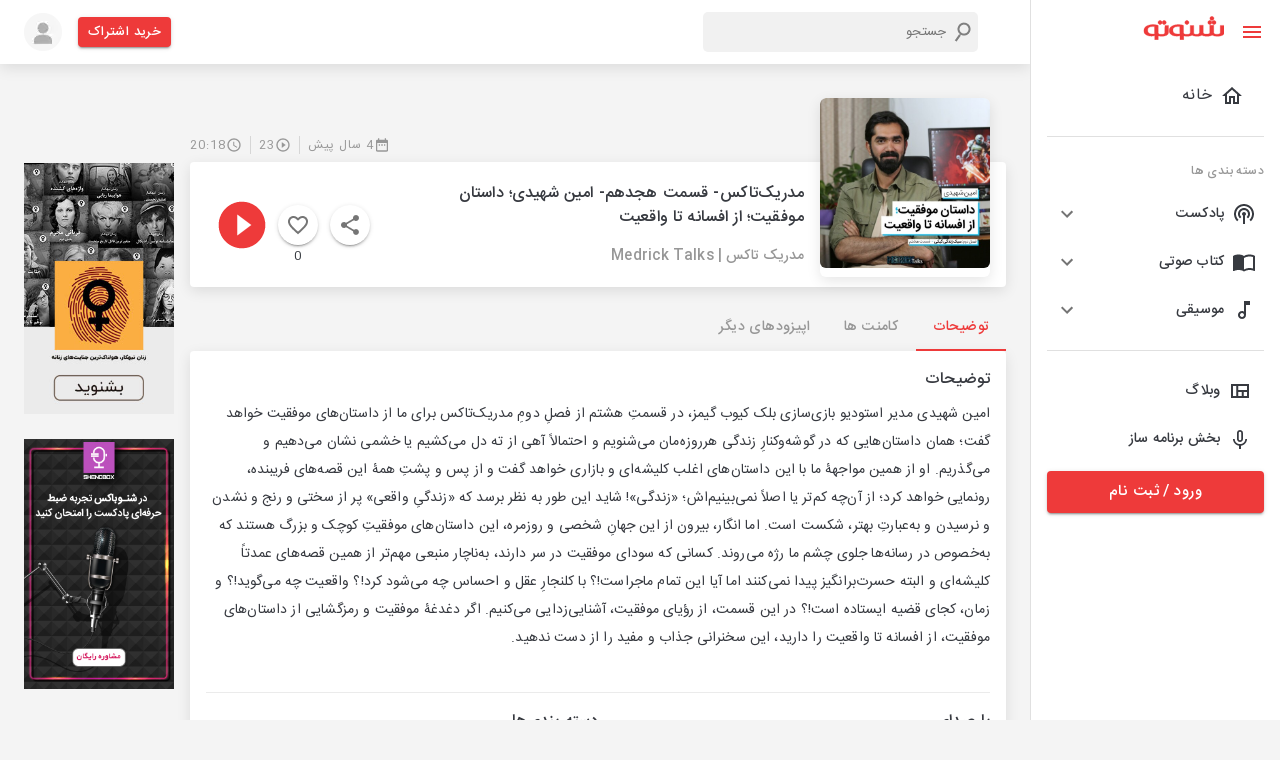

--- FILE ---
content_type: text/html; charset=utf-8
request_url: https://shenoto.com/album/podcast/56664/%D9%85%D8%AF%D8%B1%DB%8C%DA%A9-%D8%AA%D8%A7%DA%A9%D8%B3-%D9%82%D8%B3%D9%85%D8%AA-%D9%87%D8%AC%D8%AF%D9%87%D9%85-%D8%A7%D9%85%DB%8C%D9%86-%D8%B4%D9%87%DB%8C%D8%AF%DB%8C%D8%9B-%D8%AF%D8%A7%D8%B3%D8%AA%D8%A7%D9%86-%D9%85%D9%88%D9%81%D9%82%DB%8C%D8%AA%D8%9B-%D8%A7%D8%B2-%D8%A7%D9%81%D8%B3%D8%A7%D9%86%D9%87-%D8%AA%D8%A7-%D9%88%D8%A7%D9%82%D8%B9%DB%8C%D8%AA
body_size: 91457
content:
<!DOCTYPE html><html lang="en" dir="rtl"><head><meta charSet="utf-8"/><script>(function (w, d, s, l, i) {
                w[l] = w[l] || [];
                w[l].push({ "gtm.start": new Date().getTime(), event: "gtm.js" });
                var f = d.getElementsByTagName(s)[0],
                  j = d.createElement(s),
                  dl = l != "dataLayer" ? "&l=" + l : "";
                j.async = true;
                j.src = "https://www.googletagmanager.com/gtm.js?id=" + i + dl;
                f.parentNode.insertBefore(j, f);
              })(window, document, "script", "dataLayer", "GTM-K9MLL9G");</script><script>                
              const head = document.getElementsByTagName("head")[0];
              const script = document.createElement("script");
              script.type = "text/javascript";
              script.async = true;
              script.src = "https://s1.mediaad.org/serve/shenoto.com/loader.js";
              head.appendChild(script);</script><meta name="viewport" content="width=340,initial-scale=1.0,maximum-scale=1"/><title>مدریک‌تاکس- قسمت هجدهم- امین شهیدی؛ داستان موفقیت؛ از افسانه تا واقعیت</title><meta property="og:title" content="مدریک‌تاکس- قسمت هجدهم- امین شهیدی؛ داستان موفقیت؛ از افسانه تا واقعیت"/><meta property="og:description" content="امین شهیدی مدیر استودیو بازی‌سازی بلک کیوب گیمز، در قسمتِ هشتم از فصلِ دومِ مدریک‌تاکس برای ما از داستان‌های موفقیت خواهد گفت؛ همان داستان‌هایی که در گوشه‌وکنار"/><meta name="description" content="امین شهیدی مدیر استودیو بازی‌سازی بلک کیوب گیمز، در قسمتِ هشتم از فصلِ دومِ مدریک‌تاکس برای ما از داستان‌های موفقیت خواهد گفت؛ همان داستان‌هایی که در گوشه‌وکنار"/><meta name="keyword" content="پادکست,شنوتو ,مدریک‌تاکس- قسمت هجدهم- امین شهیدی؛ داستان موفقیت؛ از افسانه تا واقعیت,توسعه فردی,اخبار روز,روابط اجتماعی,مدریک تاکس - امین شهیدی - سبک زندگی - گیم - داستان موفقیت"/><meta name="robots" content="index, follow"/><link rel="canonical" href="https://shenoto.com/album/podcast/56664/%D9%85%D8%AF%D8%B1%DB%8C%DA%A9-%D8%AA%D8%A7%DA%A9%D8%B3-%D9%82%D8%B3%D9%85%D8%AA-%D9%87%D8%AC%D8%AF%D9%87%D9%85-%D8%A7%D9%85%DB%8C%D9%86-%D8%B4%D9%87%DB%8C%D8%AF%DB%8C%D8%9B-%D8%AF%D8%A7%D8%B3%D8%AA%D8%A7%D9%86-%D9%85%D9%88%D9%81%D9%82%DB%8C%D8%AA%D8%9B-%D8%A7%D8%B2-%D8%A7%D9%81%D8%B3%D8%A7%D9%86%D9%87-%D8%AA%D8%A7-%D9%88%D8%A7%D9%82%D8%B9%DB%8C%D8%AA"/><link rel="amphtml" href="https://shenoto.com/album/podcast/56664/%D9%85%D8%AF%D8%B1%DB%8C%DA%A9-%D8%AA%D8%A7%DA%A9%D8%B3-%D9%82%D8%B3%D9%85%D8%AA-%D9%87%D8%AC%D8%AF%D9%87%D9%85-%D8%A7%D9%85%DB%8C%D9%86-%D8%B4%D9%87%DB%8C%D8%AF%DB%8C%D8%9B-%D8%AF%D8%A7%D8%B3%D8%AA%D8%A7%D9%86-%D9%85%D9%88%D9%81%D9%82%DB%8C%D8%AA%D8%9B-%D8%A7%D8%B2-%D8%A7%D9%81%D8%B3%D8%A7%D9%86%D9%87-%D8%AA%D8%A7-%D9%88%D8%A7%D9%82%D8%B9%DB%8C%D8%AA?amp=1"/><meta name="next-head-count" content="12"/><style data-emotion="css "></style><link rel="preload" href="/_next/static/css/7ae3d3985d432323.css" as="style"/><link rel="stylesheet" href="/_next/static/css/7ae3d3985d432323.css" data-n-g=""/><link rel="preload" href="/_next/static/css/57dfcb9cee5f0bd9.css" as="style"/><link rel="stylesheet" href="/_next/static/css/57dfcb9cee5f0bd9.css" data-n-p=""/><noscript data-n-css=""></noscript><script defer="" nomodule="" src="/_next/static/chunks/polyfills-0d1b80a048d4787e.js"></script><script src="/_next/static/chunks/webpack-4443948021099532.js" defer=""></script><script src="/_next/static/chunks/framework-9cf46cf0fe8d1146.js" defer=""></script><script src="/_next/static/chunks/main-100324f8a36767e4.js" defer=""></script><script src="/_next/static/chunks/pages/_app-d792a426324a3762.js" defer=""></script><script src="/_next/static/chunks/5054-d3aa594d32411c18.js" defer=""></script><script src="/_next/static/chunks/9912-3af2e23ba97fe05a.js" defer=""></script><script src="/_next/static/chunks/6899-1d620e47ec291a1c.js" defer=""></script><script src="/_next/static/chunks/5879-8ca03aeb6e56a9be.js" defer=""></script><script src="/_next/static/chunks/8622-8ab8816d0fc6a839.js" defer=""></script><script src="/_next/static/chunks/pages/album/%5BcontentType%5D/%5BalbumId%5D/%5BalbumTitle%5D-966203ae9a61ea3d.js" defer=""></script><script src="/_next/static/6vVW_0Ei1mfwirCToTqA_/_buildManifest.js" defer=""></script><script src="/_next/static/6vVW_0Ei1mfwirCToTqA_/_ssgManifest.js" defer=""></script></head><head><style>
  body {
    margin: 0;
  }
  #loading-bg {
    width: 100%;
    height: 100%;
    background: #fff;
    display: block;
    position: absolute;
    z-index: 1000
  }
  .loading {
    position: absolute;
    left: calc(50% - 35px);
    top: 50%;
    width: 55px;
    height: 55px;
    border-radius: 50%;
    -webkit-box-sizing: border-box;
    box-sizing: border-box;
    border: 3px solid transparent;
  }
  .loading .effect-1,
  .loading .effect-2 {
    position: absolute;
    width: 100%;
    height: 100%;
    border: 3px solid transparent;
    border-left: 3px solid #ee3a3a;
    border-radius: 50%;
    -webkit-box-sizing: border-box;
    box-sizing: border-box;
  }
  
  .loading .effect-1 {
    animation: rotate 1s ease infinite;
  }
  .loading .effect-2 {
    animation: rotateOpacity 1s ease infinite 0.1s;
  }
  .loading .effect-3 {
    position: absolute;
    width: 100%;
    height: 100%;
    border: 3px solid transparent;
    border-left: 3px solid #ee3a3a;
    -webkit-animation: rotateOpacity 1s ease infinite 0.2s;
    animation: rotateOpacity 1s ease infinite 0.2s;
    border-radius: 50%;
    -webkit-box-sizing: border-box;
    box-sizing: border-box;
  }
  
  .loading .effects {
    transition: all 0.3s ease;
  }
  
  @keyframes rotate {
    0% {
      -webkit-transform: rotate(0deg);
      transform: rotate(0deg);
    }
    100% {
      -webkit-transform: rotate(1turn);
      transform: rotate(1turn);
    }
  }
  @keyframes rotateOpacity {
    0% {
      -webkit-transform: rotate(0deg);
      transform: rotate(0deg);
      opacity: 0.1;
    }
    100% {
      -webkit-transform: rotate(1turn);
      transform: rotate(1turn);
      opacity: 1;
    }
  }  
</style></head><body style="overflow-x:hidden"><noscript>
                <iframe
                  src="https://www.googletagmanager.com/ns.html?id=GTM-K9MLL9G"
                  height="0"
                  width="0"
                  style="display: none; visibility: hidden"
                  >
                </iframe>
              </noscript><div id="loading-bg"><div class="loading"><div class="effect-1 effects"></div><div class="effect-2 effects"></div><div class="effect-3 effects"></div></div></div><div id="__next"><div><div><style data-emotion="muirtl-global w5tuil">html{-webkit-font-smoothing:antialiased;-moz-osx-font-smoothing:grayscale;box-sizing:border-box;-webkit-text-size-adjust:100%;}*,*::before,*::after{box-sizing:inherit;}strong,b{font-weight:700;}body{margin:0;color:#373A40;font-family:"Roboto","Helvetica","Arial",sans-serif;font-weight:400;font-size:1rem;line-height:1.5;letter-spacing:0.00938em;background-color:#fff;}@media print{body{background-color:#fff;}}body::backdrop{background-color:#fff;}</style><div class="MuiBox-root muirtl-4knjz3"><div class="MuiBox-root muirtl-13tqxrv"><div class="MuiDrawer-root MuiDrawer-docked muirtl-1w12bo"><div class="MuiPaper-root MuiPaper-elevation MuiPaper-elevation0 MuiDrawer-paper MuiDrawer-paperAnchorLeft MuiDrawer-paperAnchorDockedLeft muirtl-h8d0do"><div class="ScrollbarsCustom" style="position:relative;width:100%;height:100%"><div class="ScrollbarsCustom-Wrapper" style="position:absolute;top:0;left:0;bottom:0;right:0;overflow:hidden"><div class="ScrollbarsCustom-Scroller" style="position:absolute;top:0;left:0;bottom:0;right:0;-webkit-overflow-scrolling:touch;overflow-y:hidden;overflow-x:hidden"><div class="ScrollbarsCustom-Content" style="box-sizing:border-box;padding:0.05px;min-height:100%;min-width:100%"><div class="font-size-14 MuiBox-root muirtl-1v102h3" role="presentation"><div class="MuiBox-root muirtl-14h6z0l"><button class="MuiButtonBase-root MuiIconButton-root MuiIconButton-sizeMedium muirtl-148fdm8" tabindex="0" type="button"><svg class="MuiSvgIcon-root MuiSvgIcon-colorPrimary MuiSvgIcon-fontSizeMedium muirtl-12tw7iq" focusable="false" aria-hidden="true" viewBox="0 0 24 24" data-testid="MenuIcon"><path d="M3 18h18v-2H3v2zm0-5h18v-2H3v2zm0-7v2h18V6H3z"></path></svg><svg class="MuiSvgIcon-root MuiSvgIcon-colorPrimary MuiSvgIcon-fontSizeMedium muirtl-1qfo8uy" focusable="false" aria-hidden="true" viewBox="0 0 24 24" data-testid="CloseIcon"><path d="M19 6.41 17.59 5 12 10.59 6.41 5 5 6.41 10.59 12 5 17.59 6.41 19 12 13.41 17.59 19 19 17.59 13.41 12z"></path></svg></button><div class="MuiBox-root muirtl-1un2sv2"><a href="/"><svg width="81" height="24" viewBox="0 0 81 24" fill="none" xmlns="http://www.w3.org/2000/svg"><g clip-path="url(#clip0_1008_20338)"><path d="M77.2536 9.40182V16.6525C77.2536 16.914 77.1688 17.1684 77.0119 17.3776L76.2869 17.8609L75.1993 18.2235H72.7824L71.6948 17.8609L70.9697 17.2567C70.8128 17.0475 70.728 16.7931 70.728 16.5317V9.28097H66.861V16.5317C66.861 16.7931 66.7762 17.0475 66.6193 17.2567L65.8942 17.7401L64.8066 18.1026H62.2689L61.1813 17.7401L60.4562 17.1359C60.2993 16.9267 60.2145 16.6723 60.2145 16.4108V9.16013H56.5892V16.29C56.6179 16.5382 56.576 16.7895 56.4684 17.015L55.8641 17.4984L54.8974 18.3443H52.4805L51.5137 17.9818L50.9095 17.4984C50.8076 17.2711 50.766 17.0214 50.7886 16.7733V9.52266H47.1633V16.7733C47.1633 17.0348 47.0785 17.2892 46.9216 17.4984L46.1965 17.9818L45.1089 18.3443H42.5712L41.4836 17.9818L40.7585 17.3776C40.6017 17.1684 40.5168 16.914 40.5168 16.6525V9.40182H40.396C40.0335 9.03928 37.6166 8.5559 35.3205 8.5559C32.9001 8.50336 30.5135 9.13141 28.4324 10.3686C27.7189 10.8651 27.138 11.529 26.7406 12.3021C26.3314 13.0411 26.1231 13.8744 26.1363 14.719C26.1286 15.5629 26.3366 16.3949 26.7406 17.1359C27.1505 17.7621 27.6853 18.2969 28.3115 18.7069C29.0878 19.2142 29.9466 19.5822 30.8493 19.7945C31.8764 20.0511 32.9326 20.1729 33.9912 20.157C35.0186 20.1706 36.0406 20.0071 37.0124 19.6736V22.3322C37.0124 22.5739 37.0124 22.6947 37.0124 22.8156V23.6615H40.6377V20.0361H41.1211L43.9005 20.2778C45.6464 20.3828 47.3909 20.0505 48.976 19.3111H49.2177L51.272 20.0361L53.9306 20.2778C55.5987 20.3843 57.2655 20.0509 58.7644 19.3111H59.0061L61.0604 20.0361L63.8399 20.2778C65.5861 20.388 67.3319 20.0554 68.9153 19.3111H69.5196L71.5739 20.0361L74.3534 20.2778C76.0996 20.388 77.8454 20.0554 79.4288 19.3111C80.011 19.0514 80.5044 18.6269 80.848 18.09C81.1916 17.5531 81.3704 16.9274 81.3624 16.29V9.40182H77.2536ZM36.8915 17.7401L35.9248 17.9818H34.2329L32.4203 17.7401L31.091 17.015C30.7348 16.7168 30.4464 16.346 30.2451 15.9274C30.0116 15.4363 29.8879 14.9002 29.8825 14.3564C29.848 13.8417 29.9276 13.3256 30.1156 12.8452C30.3036 12.3647 30.5954 11.9317 30.9701 11.577C31.9095 10.8797 33.0653 10.5372 34.2329 10.6103H36.7707L36.8915 17.7401Z" fill="#EE3A3A" stroke="#EE3A3A" stroke-width="0.3" stroke-miterlimit="10"></path><path d="M21.7859 16.7733C21.7859 17.0348 21.7011 17.2892 21.5442 17.4984L20.8191 17.9818L19.8523 18.3443H17.1938L16.1062 17.9818L15.3811 17.3776C15.2242 17.1684 15.1394 16.914 15.1394 16.6525V9.40182H15.0186C14.656 9.03928 12.2391 8.5559 9.94309 8.5559C7.52262 8.50336 5.13601 9.13141 3.05494 10.3686C2.34143 10.8651 1.76053 11.529 1.36312 12.3021C0.953996 13.0411 0.745669 13.8744 0.758893 14.719C0.751165 15.5629 0.959148 16.3949 1.36312 17.1359C1.77031 17.7643 2.30566 18.2997 2.9341 18.7069C3.71035 19.2142 4.56913 19.5822 5.47183 19.7945C6.499 20.0511 7.55518 20.1729 8.6138 20.157C9.64113 20.1706 10.6631 20.0071 11.6349 19.6736V22.3322C11.6349 22.5739 11.6349 22.735 11.6349 22.8156V23.6615H15.2603V20.0361H15.7436L18.5231 20.2778C20.2686 20.3777 22.0119 20.0457 23.5985 19.3111C24.1807 19.0514 24.6741 18.6269 25.0177 18.09C25.3613 17.5531 25.5401 16.9274 25.532 16.29V9.40182H21.9067L21.7859 16.7733ZM11.6349 17.7401L10.6682 17.9818H8.97633L7.16366 17.7401L5.83437 17.015C5.47819 16.7168 5.18979 16.346 4.98846 15.9274C4.75502 15.4363 4.63131 14.9002 4.62592 14.3564C4.59144 13.8417 4.67104 13.3256 4.85904 12.8452C5.04705 12.3647 5.33882 11.9317 5.71352 11.577C6.65288 10.8797 7.8087 10.5372 8.97633 10.6103H11.5141L11.6349 17.7401Z" fill="#EE3A3A" stroke="#EE3A3A" stroke-width="0.3" stroke-miterlimit="10"></path><path d="M70.9699 8.55598C72.1045 8.55598 73.0242 7.63622 73.0242 6.50163C73.0242 5.36703 72.1045 4.44727 70.9699 4.44727C69.8353 4.44727 68.9155 5.36703 68.9155 6.50163C68.9155 7.63622 69.8353 8.55598 70.9699 8.55598Z" fill="#EE3A3A" stroke="#EE3A3A" stroke-width="0.3" stroke-miterlimit="10"></path><path d="M66.861 8.55598C67.9956 8.55598 68.9154 7.63622 68.9154 6.50163C68.9154 5.36703 67.9956 4.44727 66.861 4.44727C65.7264 4.44727 64.8066 5.36703 64.8066 6.50163C64.8066 7.63622 65.7264 8.55598 66.861 8.55598Z" fill="#EE3A3A" stroke="#EE3A3A" stroke-width="0.3" stroke-miterlimit="10"></path><path d="M21.1818 8.55598C22.3164 8.55598 23.2362 7.63622 23.2362 6.50163C23.2362 5.36703 22.3164 4.44727 21.1818 4.44727C20.0472 4.44727 19.1274 5.36703 19.1274 6.50163C19.1274 7.63622 20.0472 8.55598 21.1818 8.55598Z" fill="#EE3A3A" stroke="#EE3A3A" stroke-width="0.3" stroke-miterlimit="10"></path><path d="M17.0732 8.55598C18.2077 8.55598 19.1275 7.63622 19.1275 6.50163C19.1275 5.36703 18.2077 4.44727 17.0732 4.44727C15.9386 4.44727 15.0188 5.36703 15.0188 6.50163C15.0188 7.63622 15.9386 8.55598 17.0732 8.55598Z" fill="#EE3A3A" stroke="#EE3A3A" stroke-width="0.3" stroke-miterlimit="10"></path><path d="M68.9154 4.44722C70.05 4.44722 70.9698 3.52745 70.9698 2.39286C70.9698 1.25827 70.05 0.338501 68.9154 0.338501C67.7808 0.338501 66.8611 1.25827 66.8611 2.39286C66.8611 3.52745 67.7808 4.44722 68.9154 4.44722Z" fill="#EE3A3A" stroke="#EE3A3A" stroke-width="0.3" stroke-miterlimit="10"></path><path d="M43.9006 8.55598C45.0351 8.55598 45.9549 7.63622 45.9549 6.50163C45.9549 5.36703 45.0351 4.44727 43.9006 4.44727C42.766 4.44727 41.8462 5.36703 41.8462 6.50163C41.8462 7.63622 42.766 8.55598 43.9006 8.55598Z" fill="#EE3A3A" stroke="#EE3A3A" stroke-width="0.3" stroke-miterlimit="10"></path></g><defs><clipPath id="clip0_1008_20338"><rect width="80.4826" height="23.8064" fill="white" transform="translate(0.517334 0.0968018)"></rect></clipPath></defs></svg></a></div></div><ul class="MuiList-root MuiList-padding muirtl-1ontqvh"><li class="MuiListItem-root MuiListItem-gutters muirtl-1copav9"><a class="w-100" href="/"><div class="MuiListItemButton-root MuiListItemButton-gutters MuiButtonBase-root muirtl-cvppjf" tabindex="0" role="button"><svg class="MuiSvgIcon-root MuiSvgIcon-fontSizeMedium muirtl-hjmalu" focusable="false" aria-hidden="true" viewBox="0 0 24 24" data-testid="HomeOutlinedIcon"><path d="m12 5.69 5 4.5V18h-2v-6H9v6H7v-7.81l5-4.5M12 3 2 12h3v8h6v-6h2v6h6v-8h3L12 3z"></path></svg><div class="MuiListItemText-root muirtl-1nmt8ps"><span class="MuiTypography-root MuiTypography-body1 MuiListItemText-primary muirtl-yb0lig">خانه</span></div></div></a></li><hr class="MuiDivider-root MuiDivider-fullWidth muirtl-1cz4bf2"/><li class="MuiListItem-root MuiListItem-gutters muirtl-1ed6zwt"><span class="MuiTypography-root MuiTypography-caption color-grey-2 muirtl-m0wbq4">دسته بندی ها</span></li><li class="MuiListItem-root MuiListItem-gutters muirtl-dvru8b"><div class="MuiPaper-root MuiPaper-elevation MuiPaper-rounded MuiPaper-elevation1 MuiAccordion-root MuiAccordion-rounded muirtl-m133qw"><div class="MuiButtonBase-root MuiAccordionSummary-root muirtl-1hn1mr6" tabindex="0" role="button" aria-expanded="false" aria-controls="panel1a-content" id="panel1a-header"><div class="MuiAccordionSummary-content muirtl-1n11r91"><div class="MuiBox-root muirtl-wqfxac"><svg class="MuiSvgIcon-root MuiSvgIcon-fontSizeMedium muirtl-vubbuv" focusable="false" aria-hidden="true" viewBox="0 0 24 24" data-testid="PodcastsOutlinedIcon"><path d="M14 12c0 .74-.4 1.38-1 1.72V22h-2v-8.28c-.6-.35-1-.98-1-1.72 0-1.1.9-2 2-2s2 .9 2 2zm-2-6c-3.31 0-6 2.69-6 6 0 1.74.75 3.31 1.94 4.4l1.42-1.42C8.53 14.25 8 13.19 8 12c0-2.21 1.79-4 4-4s4 1.79 4 4c0 1.19-.53 2.25-1.36 2.98l1.42 1.42C17.25 15.31 18 13.74 18 12c0-3.31-2.69-6-6-6zm0-4C6.48 2 2 6.48 2 12c0 2.85 1.2 5.41 3.11 7.24l1.42-1.42C4.98 16.36 4 14.29 4 12c0-4.41 3.59-8 8-8s8 3.59 8 8c0 2.29-.98 4.36-2.53 5.82l1.42 1.42C20.8 17.41 22 14.85 22 12c0-5.52-4.48-10-10-10z"></path></svg><span class="MuiTypography-root MuiTypography-body1 font-size-14 font-weight-500 muirtl-1hp74dv">پادکست</span></div></div><div class="MuiAccordionSummary-expandIconWrapper muirtl-1fx8m19"><svg class="MuiSvgIcon-root MuiSvgIcon-fontSizeMedium muirtl-1uz3oc0" focusable="false" aria-hidden="true" viewBox="0 0 24 24" data-testid="ExpandMoreIcon"><path d="M16.59 8.59 12 13.17 7.41 8.59 6 10l6 6 6-6z"></path></svg></div></div><div class="MuiCollapse-root MuiCollapse-vertical MuiCollapse-hidden muirtl-a0y2e3" style="min-height:0px"><div class="MuiCollapse-wrapper MuiCollapse-vertical muirtl-hboir5"><div class="MuiCollapse-wrapperInner MuiCollapse-vertical muirtl-8atqhb"><div aria-labelledby="panel1a-header" id="panel1a-content" role="region" class="MuiAccordion-region"><div class="MuiAccordionDetails-root bg-gray-1 muirtl-u7qq7e"><ul class="MuiList-root MuiList-padding muirtl-1ontqvh"><li class="MuiListItem-root MuiListItem-gutters MuiListItem-padding muirtl-1376fh2"><a href="/category/podcast">همه دسته بندی ها</a></li></ul></div></div></div></div></div></div></li><li class="MuiListItem-root MuiListItem-gutters muirtl-dvru8b"><div class="MuiPaper-root MuiPaper-elevation MuiPaper-rounded MuiPaper-elevation1 MuiAccordion-root MuiAccordion-rounded muirtl-1o9916q"><div class="MuiButtonBase-root MuiAccordionSummary-root muirtl-1hn1mr6" tabindex="0" role="button" aria-expanded="false" aria-controls="panel1a-content" id="panel1a-header"><div class="MuiAccordionSummary-content muirtl-1n11r91"><div class="MuiBox-root muirtl-wqfxac"><svg class="MuiSvgIcon-root MuiSvgIcon-fontSizeMedium muirtl-vubbuv" focusable="false" aria-hidden="true" viewBox="0 0 24 24" data-testid="ImportContactsOutlinedIcon"><path d="M21 5c-1.11-.35-2.33-.5-3.5-.5-1.95 0-4.05.4-5.5 1.5-1.45-1.1-3.55-1.5-5.5-1.5S2.45 4.9 1 6v14.65c0 .25.25.5.5.5.1 0 .15-.05.25-.05C3.1 20.45 5.05 20 6.5 20c1.95 0 4.05.4 5.5 1.5 1.35-.85 3.8-1.5 5.5-1.5 1.65 0 3.35.3 4.75 1.05.1.05.15.05.25.05.25 0 .5-.25.5-.5V6c-.6-.45-1.25-.75-2-1zm0 13.5c-1.1-.35-2.3-.5-3.5-.5-1.7 0-4.15.65-5.5 1.5V8c1.35-.85 3.8-1.5 5.5-1.5 1.2 0 2.4.15 3.5.5v11.5z"></path></svg><span class="MuiTypography-root MuiTypography-body1 font-size-14 font-weight-500 muirtl-1hp74dv">کتاب صوتی</span></div></div><div class="MuiAccordionSummary-expandIconWrapper muirtl-1fx8m19"><svg class="MuiSvgIcon-root MuiSvgIcon-fontSizeMedium muirtl-1uz3oc0" focusable="false" aria-hidden="true" viewBox="0 0 24 24" data-testid="ExpandMoreIcon"><path d="M16.59 8.59 12 13.17 7.41 8.59 6 10l6 6 6-6z"></path></svg></div></div><div class="MuiCollapse-root MuiCollapse-vertical MuiCollapse-hidden muirtl-a0y2e3" style="min-height:0px"><div class="MuiCollapse-wrapper MuiCollapse-vertical muirtl-hboir5"><div class="MuiCollapse-wrapperInner MuiCollapse-vertical muirtl-8atqhb"><div aria-labelledby="panel1a-header" id="panel1a-content" role="region" class="MuiAccordion-region"><div class="MuiAccordionDetails-root bg-gray-1 muirtl-u7qq7e"><ul class="MuiList-root MuiList-padding muirtl-1ontqvh"><li class="MuiListItem-root MuiListItem-gutters MuiListItem-padding muirtl-1376fh2"><a href="/category/audio_book">همه دسته بندی ها</a></li></ul></div></div></div></div></div></div></li><li class="MuiListItem-root MuiListItem-gutters muirtl-dvru8b"><div class="MuiPaper-root MuiPaper-elevation MuiPaper-rounded MuiPaper-elevation1 MuiAccordion-root MuiAccordion-rounded muirtl-fdpn8q"><div class="MuiButtonBase-root MuiAccordionSummary-root muirtl-1hn1mr6" tabindex="0" role="button" aria-expanded="false" aria-controls="panel1a-content" id="panel1a-header"><div class="MuiAccordionSummary-content muirtl-1n11r91"><div class="MuiBox-root muirtl-wqfxac"><svg class="MuiSvgIcon-root MuiSvgIcon-fontSizeMedium muirtl-vubbuv" focusable="false" aria-hidden="true" viewBox="0 0 24 24" data-testid="AudiotrackOutlinedIcon"><path d="M12 3v10.55c-.59-.34-1.27-.55-2-.55-2.21 0-4 1.79-4 4s1.79 4 4 4 4-1.79 4-4V7h4V3h-6zm-2 16c-1.1 0-2-.9-2-2s.9-2 2-2 2 .9 2 2-.9 2-2 2z"></path></svg><span class="MuiTypography-root MuiTypography-body1 font-size-14 font-weight-500 muirtl-1hp74dv">موسیقی</span></div></div><div class="MuiAccordionSummary-expandIconWrapper muirtl-1fx8m19"><svg class="MuiSvgIcon-root MuiSvgIcon-fontSizeMedium muirtl-1uz3oc0" focusable="false" aria-hidden="true" viewBox="0 0 24 24" data-testid="ExpandMoreIcon"><path d="M16.59 8.59 12 13.17 7.41 8.59 6 10l6 6 6-6z"></path></svg></div></div><div class="MuiCollapse-root MuiCollapse-vertical MuiCollapse-hidden muirtl-a0y2e3" style="min-height:0px"><div class="MuiCollapse-wrapper MuiCollapse-vertical muirtl-hboir5"><div class="MuiCollapse-wrapperInner MuiCollapse-vertical muirtl-8atqhb"><div aria-labelledby="panel1a-header" id="panel1a-content" role="region" class="MuiAccordion-region"><div class="MuiAccordionDetails-root bg-gray-1 muirtl-u7qq7e"><ul class="MuiList-root MuiList-padding muirtl-1ontqvh"><li class="MuiListItem-root MuiListItem-gutters MuiListItem-padding muirtl-1376fh2"><a href="/category/music">همه دسته بندی ها</a></li></ul></div></div></div></div></div></div></li><hr class="MuiDivider-root MuiDivider-fullWidth muirtl-vax71z"/><li class="MuiListItem-root MuiListItem-gutters muirtl-1copav9"><a target="_blank" class="w-100" href="https://shenoto.com/blog"><div class="MuiListItemButton-root MuiListItemButton-gutters MuiButtonBase-root muirtl-10s32w1" tabindex="0" role="button"><svg class="MuiSvgIcon-root MuiSvgIcon-fontSizeMedium muirtl-vubbuv" focusable="false" aria-hidden="true" viewBox="0 0 24 24" data-testid="ViewQuiltOutlinedIcon"><path d="M3 5v14h18V5H3zm5.33 12H5V7h3.33v10zm5.34 0h-3.33v-4h3.33v4zM19 17h-3.33v-4H19v4zm0-6h-8.67V7H19v4z"></path></svg><span class="MuiTypography-root MuiTypography-body1 font-size-14 font-weight-500 muirtl-1snkrkg">وبلاگ</span></div></a></li><li class="MuiListItem-root MuiListItem-gutters muirtl-1copav9"><a target="_blank" class="w-100" href="https://shenoto.com/panel/cp-dashboard/channels"><div class="MuiListItemButton-root MuiListItemButton-gutters MuiButtonBase-root muirtl-10s32w1" tabindex="0" role="button"><svg class="MuiSvgIcon-root MuiSvgIcon-fontSizeMedium muirtl-vubbuv" focusable="false" aria-hidden="true" viewBox="0 0 24 24" data-testid="KeyboardVoiceOutlinedIcon"><path d="M12 15c1.66 0 2.99-1.34 2.99-3L15 6c0-1.66-1.34-3-3-3S9 4.34 9 6v6c0 1.66 1.34 3 3 3zm-1.2-9.1c0-.66.54-1.2 1.2-1.2s1.2.54 1.2 1.2l-.01 6.2c0 .66-.53 1.2-1.19 1.2s-1.2-.54-1.2-1.2V5.9zm6.5 6.1c0 3-2.54 5.1-5.3 5.1S6.7 15 6.7 12H5c0 3.41 2.72 6.23 6 6.72V22h2v-3.28c3.28-.48 6-3.3 6-6.72h-1.7z"></path></svg><span class="MuiTypography-root MuiTypography-body1 font-size-14 font-weight-500 muirtl-1snkrkg">بخش برنامه ساز</span></div></a></li></ul><div class="MuiBox-root muirtl-13o7eu2"><a href="/auth"><button class="MuiButton-root MuiButton-contained MuiButton-containedPrimary MuiButton-sizeLarge MuiButton-containedSizeLarge MuiButton-fullWidth MuiButtonBase-root  muirtl-5bkrvw" tabindex="0" type="button">ورود / ثبت نام<!-- --></button></a></div></div></div></div></div><div style="position:absolute;overflow:hidden;border-radius:4px;background:rgba(0,0,0,.1);user-select:none;width:10px;height:calc(100% - 20px);top:10px;right:0;display:none" class="ScrollbarsCustom-Track ScrollbarsCustom-TrackY"><div style="cursor:pointer;border-radius:4px;background:rgba(0,0,0,.4);width:100%;height:0" class="ScrollbarsCustom-Thumb ScrollbarsCustom-ThumbY"></div></div><div style="position:absolute;overflow:hidden;border-radius:4px;background:rgba(0,0,0,.1);user-select:none;height:10px;width:calc(100% - 20px);bottom:0;left:10px;display:none" class="ScrollbarsCustom-Track ScrollbarsCustom-TrackX"><div style="cursor:pointer;border-radius:4px;background:rgba(0,0,0,.4);height:100%;width:0" class="ScrollbarsCustom-Thumb ScrollbarsCustom-ThumbX"></div></div></div></div></div></div><div class="MuiBox-root muirtl-1yexiqu"><div class="topnav MuiBox-root muirtl-0"><div class="MuiBox-root muirtl-0"><header class="MuiPaper-root MuiPaper-elevation MuiPaper-elevation4 MuiAppBar-root MuiAppBar-colorPrimary MuiAppBar-positionStatic muirtl-1fahqr9"><div class="MuiContainer-root MuiContainer-maxWidthXl muirtl-1ekb41w"><div class="MuiToolbar-root MuiToolbar-regular muirtl-ytkaj8"><div class="MuiBox-root muirtl-d47f85"><div class="MuiBox-root muirtl-0"><span class="MuiButtonBase-root MuiIconButton-root MuiIconButton-sizeMedium muirtl-k2337m" tabindex="0" role="button"><svg class="MuiSvgIcon-root MuiSvgIcon-colorPrimary MuiSvgIcon-fontSizeMedium muirtl-yob4p4" focusable="false" aria-hidden="true" viewBox="0 0 24 24" data-testid="MenuIcon"><path d="M3 18h18v-2H3v2zm0-5h18v-2H3v2zm0-7v2h18V6H3z"></path></svg></span></div></div><div class="MuiBox-root muirtl-wyv3wj"><div class="MuiBox-root muirtl-0"><div class="SearchBox_serachBox__M_MbQ"><svg class="MuiSvgIcon-root MuiSvgIcon-fontSizeMedium muirtl-8rwefh" focusable="false" aria-hidden="true" viewBox="0 0 24 24" data-testid="SearchIcon"><path d="M15.5 14h-.79l-.28-.27C15.41 12.59 16 11.11 16 9.5 16 5.91 13.09 3 9.5 3S3 5.91 3 9.5 5.91 16 9.5 16c1.61 0 3.09-.59 4.23-1.57l.27.28v.79l5 4.99L20.49 19l-4.99-5zm-6 0C7.01 14 5 11.99 5 9.5S7.01 5 9.5 5 14 7.01 14 9.5 11.99 14 9.5 14z"></path></svg><input type="text" placeholder="جستجو" class="SearchBox_searchInput__Me37J"/></div></div></div><div class="MuiBox-root muirtl-13qrmb2"><a href="/pricing"><button class="MuiButton-root MuiButton-contained MuiButton-containedPrimary MuiButton-sizeSmall MuiButton-containedSizeSmall MuiButtonBase-root  muirtl-3qu34h" tabindex="0" type="button">خرید اشتراک<!-- --></button></a></div><span class="MuiButtonBase-root MuiIconButton-root MuiIconButton-sizeMedium muirtl-148fdm8" tabindex="0" role="button"><span style="box-sizing:border-box;display:inline-block;overflow:hidden;width:initial;height:initial;background:none;opacity:1;border:0;margin:0;padding:0;position:relative;max-width:100%"><span style="box-sizing:border-box;display:block;width:initial;height:initial;background:none;opacity:1;border:0;margin:0;padding:0;max-width:100%"><img style="display:block;max-width:100%;width:initial;height:initial;background:none;opacity:1;border:0;margin:0;padding:0" alt="" aria-hidden="true" src="data:image/svg+xml,%3csvg%20xmlns=%27http://www.w3.org/2000/svg%27%20version=%271.1%27%20width=%2738%27%20height=%2738%27/%3e"/></span><img alt="user" src="[data-uri]" decoding="async" data-nimg="intrinsic" style="position:absolute;top:0;left:0;bottom:0;right:0;box-sizing:border-box;padding:0;border:none;margin:auto;display:block;width:0;height:0;min-width:100%;max-width:100%;min-height:100%;max-height:100%"/><noscript><img alt="user" srcSet="/_next/image?url=%2F_next%2Fstatic%2Fmedia%2Flogin-avatar.712900b7.png&amp;w=48&amp;q=75 1x, /_next/image?url=%2F_next%2Fstatic%2Fmedia%2Flogin-avatar.712900b7.png&amp;w=96&amp;q=75 2x" src="/_next/image?url=%2F_next%2Fstatic%2Fmedia%2Flogin-avatar.712900b7.png&amp;w=96&amp;q=75" decoding="async" data-nimg="intrinsic" style="position:absolute;top:0;left:0;bottom:0;right:0;box-sizing:border-box;padding:0;border:none;margin:auto;display:block;width:0;height:0;min-width:100%;max-width:100%;min-height:100%;max-height:100%" loading="lazy"/></noscript></span></span></div><div class="MuiBox-root muirtl-vbw402"><div class="MuiBox-root muirtl-0"><div class="SearchBox_serachBox__M_MbQ"><svg class="MuiSvgIcon-root MuiSvgIcon-fontSizeMedium muirtl-8rwefh" focusable="false" aria-hidden="true" viewBox="0 0 24 24" data-testid="SearchIcon"><path d="M15.5 14h-.79l-.28-.27C15.41 12.59 16 11.11 16 9.5 16 5.91 13.09 3 9.5 3S3 5.91 3 9.5 5.91 16 9.5 16c1.61 0 3.09-.59 4.23-1.57l.27.28v.79l5 4.99L20.49 19l-4.99-5zm-6 0C7.01 14 5 11.99 5 9.5S7.01 5 9.5 5 14 7.01 14 9.5 11.99 14 9.5 14z"></path></svg><input type="text" placeholder="جستجو" class="SearchBox_searchInput__Me37J"/></div></div></div></div></header></div></div><div class="MuiBox-root muirtl-0"><style>
      #nprogress {
        pointer-events: none;
      }
      #nprogress .bar {
        background: #29D;
        position: fixed;
        z-index: 9999;
        top: 0;
        left: 0;
        width: 100%;
        height: 3px;
      }
      #nprogress .peg {
        display: block;
        position: absolute;
        right: 0px;
        width: 100px;
        height: 100%;
        box-shadow: 0 0 10px #29D, 0 0 5px #29D;
        opacity: 1;
        -webkit-transform: rotate(3deg) translate(0px, -4px);
        -ms-transform: rotate(3deg) translate(0px, -4px);
        transform: rotate(3deg) translate(0px, -4px);
      }
      #nprogress .spinner {
        display: block;
        position: fixed;
        z-index: 1031;
        top: 15px;
        right: 15px;
      }
      #nprogress .spinner-icon {
        width: 18px;
        height: 18px;
        box-sizing: border-box;
        border: solid 2px transparent;
        border-top-color: #29D;
        border-left-color: #29D;
        border-radius: 50%;
        -webkit-animation: nprogresss-spinner 400ms linear infinite;
        animation: nprogress-spinner 400ms linear infinite;
      }
      .nprogress-custom-parent {
        overflow: hidden;
        position: relative;
      }
      .nprogress-custom-parent #nprogress .spinner,
      .nprogress-custom-parent #nprogress .bar {
        position: absolute;
      }
      @-webkit-keyframes nprogress-spinner {
        0% {
          -webkit-transform: rotate(0deg);
        }
        100% {
          -webkit-transform: rotate(360deg);
        }
      }
      @keyframes nprogress-spinner {
        0% {
          transform: rotate(0deg);
        }
        100% {
          transform: rotate(360deg);
        }
      }
    </style><div class="MuiContainer-root MuiContainer-maxWidthLg muirtl-tr1ib9"><div class="MuiGrid-root MuiGrid-container MuiGrid-spacing-xs-2 muirtl-isbt42"><div class="MuiGrid-root MuiGrid-item MuiGrid-grid-xs-12 MuiGrid-grid-md-10 muirtl-1kijih2"><div class="MuiBox-root muirtl-0"><div class="MuiBox-root muirtl-s2uf1z"><ul class="MuiList-root MuiList-padding muirtl-v69d17"><li class="MuiListItem-root MuiListItem-gutters muirtl-1lfn1hw"><svg class="MuiSvgIcon-root MuiSvgIcon-fontSizeSmall color-grey-2 font-size-16 muirtl-1k33q06" focusable="false" aria-hidden="true" viewBox="0 0 24 24" data-testid="DateRangeIcon"><path d="M9 11H7v2h2v-2zm4 0h-2v2h2v-2zm4 0h-2v2h2v-2zm2-7h-1V2h-2v2H8V2H6v2H5c-1.11 0-1.99.9-1.99 2L3 20c0 1.1.89 2 2 2h14c1.1 0 2-.9 2-2V6c0-1.1-.9-2-2-2zm0 16H5V9h14v11z"></path></svg><span class="MuiTypography-root MuiTypography-overline color-grey-2 muirtl-1pv9gkd">4 سال پیش</span></li><hr class="MuiDivider-root MuiDivider-fullWidth MuiDivider-vertical MuiDivider-flexItem muirtl-1sib9w8"/><li class="MuiListItem-root MuiListItem-gutters muirtl-1lfn1hw"><svg class="MuiSvgIcon-root MuiSvgIcon-fontSizeSmall color-grey-2 font-size-16 muirtl-1k33q06" focusable="false" aria-hidden="true" viewBox="0 0 24 24" data-testid="PlayCircleOutlineIcon"><path d="m10 16.5 6-4.5-6-4.5v9zM12 2C6.48 2 2 6.48 2 12s4.48 10 10 10 10-4.48 10-10S17.52 2 12 2zm0 18c-4.41 0-8-3.59-8-8s3.59-8 8-8 8 3.59 8 8-3.59 8-8 8z"></path></svg><span class="MuiTypography-root MuiTypography-overline color-grey-2 muirtl-1pv9gkd">23<!-- --></span></li><hr class="MuiDivider-root MuiDivider-fullWidth MuiDivider-vertical MuiDivider-flexItem muirtl-1sib9w8"/><li class="MuiListItem-root MuiListItem-gutters muirtl-1lfn1hw"><svg class="MuiSvgIcon-root MuiSvgIcon-fontSizeSmall color-grey-2 font-size-16 muirtl-1k33q06" focusable="false" aria-hidden="true" viewBox="0 0 24 24" data-testid="AccessTimeIcon"><path d="M11.99 2C6.47 2 2 6.48 2 12s4.47 10 9.99 10C17.52 22 22 17.52 22 12S17.52 2 11.99 2zM12 20c-4.42 0-8-3.58-8-8s3.58-8 8-8 8 3.58 8 8-3.58 8-8 8z"></path><path d="M12.5 7H11v6l5.25 3.15.75-1.23-4.5-2.67z"></path></svg><span class="MuiTypography-root MuiTypography-overline color-grey-2 muirtl-1pv9gkd">20:18</span></li></ul></div><div class="MuiPaper-root MuiPaper-elevation MuiPaper-rounded MuiPaper-elevation1 MuiCard-root box-shadow-1 muirtl-rxg86p"><div class="MuiBox-root muirtl-142kraz"><div class="MuiBox-root muirtl-17o8rtd"><div class="box-shadow-1 MuiBox-root muirtl-13opds2"><span class=" lazy-load-image-background blur" style="background-image:url(/images/square.jpg);background-size:100% 100%;color:transparent;display:inline-block;height:100%;width:100%"><span class="border-radius-6 w-100 h-100" style="display:inline-block;width:100%;height:100%"></span></span></div></div><div class="MuiBox-root muirtl-1lm91oi"><div class="MuiBox-root muirtl-ab8yd1"><div class="MuiBox-root muirtl-jiz60d"><h1 class="MuiTypography-root MuiTypography-body1 muirtl-w9kf4u">مدریک‌تاکس- قسمت هجدهم- امین شهیدی؛ داستان موفقیت؛ از افسانه تا واقعیت</h1><a href="/channel/podcast/medricktalks"><h6 class="MuiTypography-root MuiTypography-subtitle2 color-grey-2 muirtl-c7dfze">مدریک تاکس | Medrick Talks</h6></a></div><div class="MuiBox-root muirtl-1f2ph7x"><div class="MuiBox-root muirtl-1ho43uv"><div class="MuiBox-root muirtl-0"><button class="MuiButtonBase-root MuiIconButton-root MuiIconButton-sizeMedium muirtl-1molgr2" tabindex="0" type="button" id="basic-button"><svg class="MuiSvgIcon-root MuiSvgIcon-fontSizeMedium muirtl-vubbuv" focusable="false" aria-hidden="true" viewBox="0 0 24 24" data-testid="ShareIcon"><path d="M18 16.08c-.76 0-1.44.3-1.96.77L8.91 12.7c.05-.23.09-.46.09-.7s-.04-.47-.09-.7l7.05-4.11c.54.5 1.25.81 2.04.81 1.66 0 3-1.34 3-3s-1.34-3-3-3-3 1.34-3 3c0 .24.04.47.09.7L8.04 9.81C7.5 9.31 6.79 9 6 9c-1.66 0-3 1.34-3 3s1.34 3 3 3c.79 0 1.5-.31 2.04-.81l7.12 4.16c-.05.21-.08.43-.08.65 0 1.61 1.31 2.92 2.92 2.92 1.61 0 2.92-1.31 2.92-2.92s-1.31-2.92-2.92-2.92z"></path></svg></button></div></div><div class="MuiBox-root muirtl-79elbk"><button class="MuiButtonBase-root MuiIconButton-root MuiIconButton-sizeMedium muirtl-jl3g58" tabindex="0" type="button"><svg class="MuiSvgIcon-root MuiSvgIcon-fontSizeMedium muirtl-vubbuv" focusable="false" aria-hidden="true" viewBox="0 0 24 24" data-testid="FavoriteBorderIcon"><path d="M16.5 3c-1.74 0-3.41.81-4.5 2.09C10.91 3.81 9.24 3 7.5 3 4.42 3 2 5.42 2 8.5c0 3.78 3.4 6.86 8.55 11.54L12 21.35l1.45-1.32C18.6 15.36 22 12.28 22 8.5 22 5.42 19.58 3 16.5 3zm-4.4 15.55-.1.1-.1-.1C7.14 14.24 4 11.39 4 8.5 4 6.5 5.5 5 7.5 5c1.54 0 3.04.99 3.57 2.36h1.87C13.46 5.99 14.96 5 16.5 5c2 0 3.5 1.5 3.5 3.5 0 2.89-3.14 5.74-7.9 10.05z"></path></svg></button><span class="MuiTypography-root MuiTypography-overline muirtl-1k9bryy">0<!-- --></span></div><div class="MuiBox-root muirtl-70qvj9"><span class="MuiCircularProgress-root MuiCircularProgress-indeterminate MuiCircularProgress-colorPrimary muirtl-gemlj5" style="width:56px;height:56px" role="progressbar"><svg class="MuiCircularProgress-svg muirtl-13o7eu2" viewBox="22 22 44 44"><circle class="MuiCircularProgress-circle MuiCircularProgress-circleIndeterminate muirtl-14891ef" cx="44" cy="44" r="20.2" fill="none" stroke-width="3.6"></circle></svg></span></div></div></div></div></div></div></div><div class="MuiBox-root muirtl-1cu816s"><div class="MuiBox-root muirtl-7nu5bv"><div class="MuiTabs-root muirtl-orq8zk"><div class="MuiTabs-scroller MuiTabs-fixed muirtl-1anid1y" style="overflow:hidden;margin-bottom:0"><div aria-label="basic tabs example" class="MuiTabs-flexContainer muirtl-k008qs" role="tablist"><button class="MuiButtonBase-root MuiTab-root MuiTab-textColorPrimary Mui-selected muirtl-10rp6xj" tabindex="0" type="button" role="tab" aria-selected="true" id="simple-tab-0" aria-controls="simple-tabpanel-0">توضیحات<!-- --><span class="MuiTabs-indicator muirtl-1r49vx8"></span></button><button class="MuiButtonBase-root MuiTab-root MuiTab-textColorPrimary muirtl-10rp6xj" tabindex="-1" type="button" role="tab" aria-selected="false" id="simple-tab-1" aria-controls="simple-tabpanel-1">کامنت ها<!-- --></button><button class="MuiButtonBase-root MuiTab-root MuiTab-textColorPrimary muirtl-10rp6xj" tabindex="-1" type="button" role="tab" aria-selected="false" id="simple-tab-2" aria-controls="simple-tabpanel-2">اپیزودهای دیگر<!-- --></button></div></div></div></div></div><div class="MuiBox-root muirtl-0"><div class="MuiBox-root muirtl-0" role="tabpanel" id="simple-tabpanel-0" aria-labelledby="simple-tab-0"><div class="MuiBox-root muirtl-0"><div class="MuiBox-root muirtl-g4k3dh"><div id="mediaad-DAQ8g"></div></div><div class="MuiPaper-root MuiPaper-elevation MuiPaper-rounded MuiPaper-elevation1 MuiCard-root album-detail-section box-shadow-1 muirtl-y2hrqj"><div class="MuiBox-root muirtl-19idom"><span class="MuiTypography-root MuiTypography-subtitle2 font-size-16 muirtl-c7dfze">توضیحات</span></div><div class="MuiBox-root muirtl-odaolk">امین شهیدی مدیر استودیو بازی‌سازی بلک کیوب گیمز، در قسمتِ هشتم از فصلِ دومِ مدریک‌تاکس برای ما از داستان‌های موفقیت خواهد گفت؛ همان داستان‌هایی که در گوشه‌وکنارِ زندگی هرروزه‌مان می‌شنویم و احتمالاً  آهی از ته دل می‌کشیم یا خشمی نشان می‌دهیم و می‌گذریم.
او از همین مواجهۀ ما با این داستان‌های اغلب کلیشه‌ای و بازاری خواهد گفت و از پس و پشتِ همۀ این قصه‌های فریبنده، رونمایی خواهد کرد؛ از آن‌چه کم‌تر یا اصلاً نمی‌بینیم‌اش؛ «زندگی»!
شاید این طور به نظر برسد که «زندگیِ واقعی» پر از سختی و رنج و نشدن و نرسیدن و به‌عبارتِ بهتر، شکست است. اما انگار، بیرون از این جهانِ شخصی و روزمره، این داستان‌های موفقیتِ کوچک و بزرگ هستند که به‌خصوص در رسانه‌ها جلوی چشم ما رژه می‌روند. کسانی که سودای موفقیت در سر دارند، به‌ناچار منبعی مهم‌تر از همین قصه‌های عمدتاً کلیشه‌ای و البته حسرت‌برانگیز پیدا نمی‌کنند اما آیا این تمام ماجراست!؟
با کلنجارِ عقل و احساس چه می‌شود کرد!؟ واقعیت چه می‌گوید!؟ و زمان، کجای قضیه ایستاده است!؟
در این قسمت، از رؤیای موفقیت، آشنایی‌زدایی می‌کنیم. اگر دغدغۀ موفقیت و رمزگشایی از داستان‌های موفقیت، از افسانه تا واقعیت را دارید، این سخنرانی جذاب و مفید را از دست ندهید.</div><hr class="MuiDivider-root MuiDivider-fullWidth MuiDivider-light muirtl-1w6khyf"/><div class="MuiGrid-root MuiGrid-container muirtl-1d3bbye"><div class="MuiGrid-root MuiGrid-item MuiGrid-grid-xs-12 MuiGrid-grid-md-6 muirtl-iol86l"><div class="MuiBox-root muirtl-n53fw2"><span class="MuiTypography-root MuiTypography-subtitle2 font-size-16 muirtl-c7dfze">با صدای</span></div><div class="MuiBox-root muirtl-0"><div class="MuiChip-root MuiChip-filled MuiChip-sizeMedium MuiChip-colorDefault MuiChip-filledDefault bg-gray-2 muirtl-1hw24va"><span class="MuiChip-label MuiChip-labelMedium muirtl-9iedg7">حمید میرهادی- امین شهیدی</span></div></div></div><div class="MuiGrid-root MuiGrid-item MuiGrid-grid-xs-12 MuiGrid-grid-md-6 muirtl-iol86l"><div class="MuiBox-root muirtl-n53fw2"><span class="MuiTypography-root MuiTypography-subtitle2 font-size-16 muirtl-c7dfze">دسته بندی‌ها</span></div><div class="MuiBox-root muirtl-0"><a href="/cat/main/channel/podcast/111/%D8%AA%D9%88%D8%B3%D8%B9%D9%87%20%D9%81%D8%B1%D8%AF%DB%8C?page=1"><div class="MuiChip-root MuiChip-filled MuiChip-sizeMedium MuiChip-colorDefault MuiChip-filledDefault bg-gray-2 muirtl-1t0y725"><span class="MuiChip-label MuiChip-labelMedium muirtl-9iedg7">توسعه فردی</span></div></a><a href="/cat/main/channel/podcast/137/%D8%A7%D8%AE%D8%A8%D8%A7%D8%B1%20%D8%B1%D9%88%D8%B2?page=1"><div class="MuiChip-root MuiChip-filled MuiChip-sizeMedium MuiChip-colorDefault MuiChip-filledDefault bg-gray-2 muirtl-1t0y725"><span class="MuiChip-label MuiChip-labelMedium muirtl-9iedg7">اخبار روز</span></div></a><a href="/cat/main/channel/podcast/163/%D8%B1%D9%88%D8%A7%D8%A8%D8%B7%20%D8%A7%D8%AC%D8%AA%D9%85%D8%A7%D8%B9%DB%8C?page=1"><div class="MuiChip-root MuiChip-filled MuiChip-sizeMedium MuiChip-colorDefault MuiChip-filledDefault bg-gray-2 muirtl-1t0y725"><span class="MuiChip-label MuiChip-labelMedium muirtl-9iedg7">روابط اجتماعی</span></div></a></div></div><div class="MuiGrid-root MuiGrid-item MuiGrid-grid-xs-12 muirtl-1v6enwy"><hr class="MuiDivider-root MuiDivider-fullWidth MuiDivider-light muirtl-172hr84"/></div><div class="MuiGrid-root MuiGrid-item MuiGrid-grid-xs-12 MuiGrid-grid-md-6 muirtl-iol86l"><div class="MuiBox-root muirtl-0"><div class="MuiBox-root muirtl-1ebprri"><span class="MuiTypography-root MuiTypography-subtitle2 font-size-16 muirtl-c7dfze">رده سنی</span></div><div class="MuiBox-root muirtl-0"><div class="MuiChip-root MuiChip-filled MuiChip-sizeMedium MuiChip-colorDefault MuiChip-filledDefault bg-gray-2 muirtl-113s7m5"><span class="MuiChip-label MuiChip-labelMedium muirtl-9iedg7">محتوای تمیز</span></div></div></div></div><div class="MuiGrid-root MuiGrid-item MuiGrid-grid-xs-12 MuiGrid-grid-md-6 muirtl-iol86l"><div class="MuiBox-root muirtl-0"><div class="MuiBox-root muirtl-1ebprri"><span class="MuiTypography-root MuiTypography-subtitle2 font-size-16 muirtl-c7dfze">تگ ها</span></div><div class="MuiBox-root muirtl-0"><a href="/search?type=0&amp;keyword=%D9%85%D8%AF%D8%B1%DB%8C%DA%A9%20%D8%AA%D8%A7%DA%A9%D8%B3%20-%20%D8%A7%D9%85%DB%8C%D9%86%20%D8%B4%D9%87%DB%8C%D8%AF%DB%8C%20-%20%D8%B3%D8%A8%DA%A9%20%D8%B2%D9%86%D8%AF%DA%AF%DB%8C%20-%20%DA%AF%DB%8C%D9%85%20-%20%D8%AF%D8%A7%D8%B3%D8%AA%D8%A7%D9%86%20%D9%85%D9%88%D9%81%D9%82%DB%8C%D8%AA&amp;page=1"><div class="MuiChip-root MuiChip-filled MuiChip-sizeMedium MuiChip-colorDefault MuiChip-filledDefault bg-gray-2 muirtl-1hh1n0k"><span class="MuiChip-label MuiChip-labelMedium muirtl-9iedg7">مدریک تاکس - امین شهیدی - سبک زندگی - گیم - داستان موفقیت</span></div></a></div></div></div><div class="MuiGrid-root MuiGrid-item MuiGrid-grid-xs-12 muirtl-15j76c0"></div></div></div><div class="MuiBox-root muirtl-12n91eg"><div id="mediaad-On5Xa"></div></div></div></div><div class="MuiBox-root muirtl-0" role="tabpanel" hidden="" id="simple-tabpanel-1" aria-labelledby="simple-tab-0"><div class="MuiBox-root muirtl-0"><div class="MuiPaper-root MuiPaper-elevation MuiPaper-rounded MuiPaper-elevation1 MuiCard-root box-shadow-1 muirtl-1dxddem"><div class="MuiBox-root muirtl-0"><div class="MuiBox-root muirtl-kmnzss"><div class="MuiAvatar-root MuiAvatar-circular MuiAvatar-colorDefault muirtl-154ogbs">Avatar</div><span class="MuiTypography-root MuiTypography-body1 muirtl-cuihzs">کاربر شنوتو</span></div><div class="font-size-12 MuiBox-root muirtl-kqxteq"><div class="MuiFormControl-root MuiTextField-root muirtl-feqhe6"><style data-emotion="muirtl-global 1prfaxn">@-webkit-keyframes mui-auto-fill{from{display:block;}}@keyframes mui-auto-fill{from{display:block;}}@-webkit-keyframes mui-auto-fill-cancel{from{display:block;}}@keyframes mui-auto-fill-cancel{from{display:block;}}</style><div class="MuiFilledInput-root MuiInputBase-root MuiInputBase-colorPrimary MuiInputBase-formControl MuiInputBase-multiline MuiInputBase-hiddenLabel muirtl-1tsdwn9"><textarea rows="3" aria-invalid="false" id="filled-hidden-label-normal" placeholder="برای ارسال کامنت ابتدا وارد حساب کاربری خود شوید." class="MuiFilledInput-input MuiInputBase-input MuiInputBase-inputMultiline MuiInputBase-inputHiddenLabel muirtl-qm8ja9"></textarea><textarea aria-hidden="true" class="MuiFilledInput-input MuiInputBase-input MuiInputBase-inputMultiline MuiInputBase-inputHiddenLabel muirtl-qm8ja9" readonly="" tabindex="-1" style="visibility:hidden;position:absolute;overflow:hidden;height:0;top:0;left:0;transform:translateZ(0);padding:0"></textarea></div></div><button class="MuiButton-root MuiButton-contained MuiButton-containedPrimary MuiButton-sizeSmall MuiButton-containedSizeSmall MuiButtonBase-root  muirtl-1gtywd" tabindex="0" type="button">ورود / ثبت نام<!-- --></button></div></div></div><div class="MuiBox-root muirtl-0"></div><div class="MuiPaper-root MuiPaper-elevation MuiPaper-rounded MuiPaper-elevation1 MuiCard-root box-shadow-1 muirtl-xm22ll"><svg width="216" height="83" viewBox="0 0 216 83" fill="none" xmlns="http://www.w3.org/2000/svg"><path fill-rule="evenodd" clip-rule="evenodd" d="M46 77H137C137.515 77 138.017 76.9444 138.5 76.8389C138.983 76.9444 139.485 77 140 77H192C195.866 77 199 73.866 199 70C199 66.134 195.866 63 192 63H186C182.134 63 179 59.866 179 56C179 52.134 182.134 49 186 49H205C208.866 49 212 45.866 212 42C212 38.134 208.866 35 205 35H183C186.866 35 190 31.866 190 28C190 24.134 186.866 21 183 21H119C122.866 21 126 17.866 126 14C126 10.134 122.866 7 119 7H62C58.134 7 55 10.134 55 14C55 17.866 58.134 21 62 21H22C18.134 21 15 24.134 15 28C15 31.866 18.134 35 22 35H47C50.866 35 54 38.134 54 42C54 45.866 50.866 49 47 49H7C3.13401 49 0 52.134 0 56C0 59.866 3.13401 63 7 63H46C42.134 63 39 66.134 39 70C39 73.866 42.134 77 46 77ZM209 77C212.866 77 216 73.866 216 70C216 66.134 212.866 63 209 63C205.134 63 202 66.134 202 70C202 73.866 205.134 77 209 77Z" fill="#F9F9F9"></path><path fill-rule="evenodd" clip-rule="evenodd" d="M143.861 63.8286C141.8 65.3729 139.79 66.8247 137.515 68.0793L137.647 79.3768C137.657 80.2628 136.949 80.9894 136.066 80.9999C135.706 81.004 135.356 80.8868 135.071 80.6671L124.941 72.8518C121.144 73.7282 117.139 74.197 113 74.197C88.6995 74.197 69 58.0352 69 38.0985C69 18.1619 88.6995 2 113 2C137.301 2 157 18.1619 157 38.0985C157 43.6166 155.491 48.8454 152.793 53.5225C152.295 54.3851 151.757 55.2289 151.181 56.0523C151.181 56.0523 150.054 57.7521 147.8 60.1587C145.546 62.5653 143.861 63.8286 143.861 63.8286Z" fill="#F4F4F4"></path><path d="M143.861 63.8286L144.611 64.8289L144.611 64.8287L143.861 63.8286ZM137.515 68.0793L136.912 66.9847L136.257 67.3459L136.265 68.0938L137.515 68.0793ZM137.647 79.3768L138.897 79.3622L137.647 79.3768ZM136.066 80.9999L136.08 82.2498L136.081 82.2498L136.066 80.9999ZM135.071 80.6671L134.308 81.6568L135.071 80.6671ZM124.941 72.8518L125.705 71.8621L125.236 71.5008L124.66 71.6338L124.941 72.8518ZM152.793 53.5225L153.876 54.1471L152.793 53.5225ZM151.181 56.0523L150.157 55.3354L150.148 55.3484L150.139 55.3616L151.181 56.0523ZM143.112 62.8282C141.057 64.3678 139.106 65.7748 136.912 66.9847L138.119 69.1738C140.475 67.8745 142.543 66.378 144.611 64.8289L143.112 62.8282ZM136.265 68.0938L136.397 79.3913L138.897 79.3622L138.765 68.0647L136.265 68.0938ZM136.397 79.3913C136.399 79.5903 136.241 79.7477 136.051 79.75L136.081 82.2498C137.657 82.2311 138.915 80.9353 138.897 79.3622L136.397 79.3913ZM136.051 79.75C135.973 79.7509 135.897 79.7255 135.835 79.6774L134.308 81.6568C134.815 82.0482 135.439 82.2571 136.08 82.2498L136.051 79.75ZM135.835 79.6774L125.705 71.8621L124.178 73.8415L134.308 81.6568L135.835 79.6774ZM124.66 71.6338C120.955 72.4889 117.044 72.947 113 72.947V75.447C117.233 75.447 121.333 74.9675 125.222 74.0698L124.66 71.6338ZM113 72.947C89.1471 72.947 70.25 57.1248 70.25 38.0985H67.75C67.75 58.9455 88.2519 75.447 113 75.447V72.947ZM70.25 38.0985C70.25 19.0722 89.1471 3.25 113 3.25V0.75C88.2519 0.75 67.75 17.2515 67.75 38.0985H70.25ZM113 3.25C136.853 3.25 155.75 19.0722 155.75 38.0985H158.25C158.25 17.2515 137.748 0.75 113 0.75V3.25ZM155.75 38.0985C155.75 43.383 154.306 48.398 151.71 52.8979L153.876 54.1471C156.676 49.2929 158.25 43.8501 158.25 38.0985H155.75ZM151.71 52.8979C151.231 53.7283 150.713 54.5413 150.157 55.3354L152.205 56.7692C152.802 55.9165 153.359 55.0419 153.876 54.1471L151.71 52.8979ZM151.181 56.0523C150.139 55.3616 150.139 55.3615 150.139 55.3614C150.139 55.3613 150.139 55.3612 150.139 55.3612C150.139 55.361 150.139 55.3609 150.139 55.3608C150.139 55.3607 150.139 55.3606 150.139 55.3607C150.139 55.3608 150.139 55.3613 150.138 55.3622C150.137 55.364 150.135 55.3674 150.132 55.3725C150.125 55.3825 150.114 55.3989 150.098 55.4215C150.067 55.4666 150.019 55.5362 149.953 55.6284C149.821 55.8127 149.619 56.0872 149.348 56.4365C148.806 57.1352 147.985 58.1321 146.888 59.3043L148.712 61.0132C149.868 59.7788 150.738 58.7224 151.323 57.9696C151.615 57.5931 151.836 57.2922 151.986 57.0827C152.061 56.9779 152.118 56.8959 152.158 56.8386C152.177 56.81 152.193 56.7875 152.203 56.7715C152.209 56.7635 152.213 56.7571 152.216 56.7523C152.218 56.75 152.219 56.748 152.22 56.7464C152.221 56.7457 152.221 56.745 152.222 56.7444C152.222 56.7441 152.222 56.7439 152.222 56.7436C152.222 56.7435 152.222 56.7434 152.222 56.7433C152.222 56.7431 152.223 56.743 151.181 56.0523ZM146.888 59.3043C145.792 60.4741 144.837 61.3632 144.161 61.9564C143.823 62.2529 143.555 62.4751 143.374 62.6212C143.284 62.6942 143.215 62.7481 143.171 62.7828C143.149 62.8001 143.132 62.8126 143.122 62.8202C143.117 62.824 143.114 62.8266 143.112 62.828C143.111 62.8287 143.111 62.829 143.111 62.8291C143.111 62.8292 143.111 62.8291 143.111 62.829C143.111 62.829 143.111 62.8289 143.111 62.8288C143.111 62.8287 143.111 62.8287 143.111 62.8286C143.111 62.8285 143.112 62.8284 143.861 63.8286C144.611 64.8287 144.611 64.8285 144.612 64.8284C144.612 64.8284 144.612 64.8283 144.612 64.8282C144.612 64.828 144.612 64.8278 144.613 64.8276C144.613 64.8272 144.614 64.8267 144.615 64.8261C144.616 64.825 144.618 64.8235 144.62 64.8217C144.625 64.8182 144.631 64.8134 144.639 64.8074C144.655 64.7953 144.677 64.7783 144.705 64.7564C144.762 64.7125 144.843 64.649 144.945 64.566C145.151 64.3999 145.445 64.1559 145.81 63.8358C146.54 63.1957 147.554 62.2499 148.712 61.0132L146.888 59.3043Z" fill="#979797"></path><path fill-rule="evenodd" clip-rule="evenodd" d="M139.411 28.0716C143.676 28.0716 147.782 27.5656 151.629 26.6294C153.164 30.1091 154 33.8586 154 37.7659C154 42.8345 152.594 47.6376 150.08 51.9337C149.616 52.726 149.115 53.5011 148.577 54.2575C147.729 55.4517 147.125 56.2949 146.592 56.9711C145.333 58.5708 144.477 59.2355 141.757 61.4004C139.943 62.8442 137.964 64.1525 135.844 65.3049L135.966 75.6823C135.976 76.4962 136.225 77.9903 135.401 78C135.067 78.0037 133.832 77.0694 133.567 76.8675L125.359 69.5733C121.82 70.3783 116.857 70.9244 113 70.9244C90.3563 70.9244 72 56.0788 72 37.7659C72 22.7688 84.3107 10.0972 101.205 6C105.63 18.6996 121.058 28.0716 139.411 28.0716ZM97.1555 33.3186C94.4985 33.3186 92.3446 35.4758 92.3446 38.1369C92.3446 40.7979 94.4985 42.9551 97.1555 42.9551C99.8125 42.9551 101.966 40.7979 101.966 38.1369C101.966 35.4758 99.8125 33.3186 97.1555 33.3186ZM112.39 33.3186C109.733 33.3186 107.579 35.4758 107.579 38.1369C107.579 40.7979 109.733 42.9551 112.39 42.9551C115.047 42.9551 117.201 40.7979 117.201 38.1369C117.201 35.4758 115.047 33.3186 112.39 33.3186ZM127.624 33.3186C124.967 33.3186 122.814 35.4758 122.814 38.1369C122.814 40.7979 124.967 42.9551 127.624 42.9551C130.281 42.9551 132.435 40.7979 132.435 38.1369C132.435 35.4758 130.281 33.3186 127.624 33.3186Z" fill="#F1F1F1"></path><path fill-rule="evenodd" clip-rule="evenodd" d="M96.8 33C99.451 33 101.6 35.2386 101.6 38C101.6 40.7614 99.451 43 96.8 43C94.149 43 92 40.7614 92 38C92 35.2386 94.149 33 96.8 33ZM112 33C114.651 33 116.8 35.2386 116.8 38C116.8 40.7614 114.651 43 112 43C109.349 43 107.2 40.7614 107.2 38C107.2 35.2386 109.349 33 112 33ZM127.2 33C129.851 33 132 35.2386 132 38C132 40.7614 129.851 43 127.2 43C124.549 43 122.4 40.7614 122.4 38C122.4 35.2386 124.549 33 127.2 33Z" fill="#F4F4F4" stroke="#979797" stroke-width="2.5"></path><path d="M81 26C80.2274 27.2871 79.5578 28.6228 79 30" stroke="#A9A9A9" stroke-width="2.5" stroke-linecap="round"></path><path d="M95 13C90.1107 15.4343 85.983 18.8777 83 23" stroke="#A9A9A9" stroke-width="2.5" stroke-linecap="round"></path></svg><p class="MuiTypography-root MuiTypography-body1 color-grey-2 muirtl-zx0575">اولین نفر کامنت بزار</p></div></div></div><div class="MuiBox-root muirtl-0" role="tabpanel" hidden="" id="simple-tabpanel-2" aria-labelledby="simple-tab-2"><div class="MuiPaper-root MuiPaper-elevation MuiPaper-rounded MuiPaper-elevation1 MuiCard-root box-shadow-1 muirtl-19di6ex"><div class="MuiBox-root muirtl-0"><div class="MuiBox-root muirtl-0"><div class="MuiBox-root muirtl-1yv3u7n"><div class="MuiBox-root muirtl-794n1a"><div class="MuiGrid-root MuiGrid-container muirtl-1d3bbye"><div class="MuiGrid-root MuiGrid-item MuiGrid-grid-xs-3 MuiGrid-grid-sm-2 muirtl-1sv3fxx"><a href="/album/podcast/56662/%D9%85%D8%AF%D8%B1%DB%8C%DA%A9%E2%80%8C%D8%AA%D8%A7%DA%A9%D8%B3-%D9%82%D8%B3%D9%85%D8%AA-%D9%87%D9%81%D8%AF%D9%87%D9%85-%D8%AD%D8%A8%DB%8C%D8%A8%E2%80%8C%D9%88%D9%85%DB%8C%D9%86%D8%A7%D8%9B-%D9%85%D8%A7%D8%AC%D8%B1%D8%A7%D8%AC%D9%88%DB%8C%DB%8C-%D9%88-%DA%A9%D8%B4%D9%81%D9%90-%D8%AE%D9%88%D8%AF"><div class="MuiBox-root muirtl-13opds2"><span class=" lazy-load-image-background blur" style="background-image:url(/images/square.jpg);background-size:100% 100%;color:transparent;display:inline-block;height:100%;width:100%"><span class="border-radius-6 w-100 h-100" style="display:inline-block;width:100%;height:100%"></span></span></div></a></div><div class="MuiGrid-root MuiGrid-item MuiGrid-grid-xs-9 MuiGrid-grid-sm-10 muirtl-1npovm1"><div class="MuiBox-root muirtl-gg4vpm"><div class="MuiBox-root muirtl-3cyd2n"><a href="/album/podcast/56662/%D9%85%D8%AF%D8%B1%DB%8C%DA%A9%E2%80%8C%D8%AA%D8%A7%DA%A9%D8%B3-%D9%82%D8%B3%D9%85%D8%AA-%D9%87%D9%81%D8%AF%D9%87%D9%85-%D8%AD%D8%A8%DB%8C%D8%A8%E2%80%8C%D9%88%D9%85%DB%8C%D9%86%D8%A7%D8%9B-%D9%85%D8%A7%D8%AC%D8%B1%D8%A7%D8%AC%D9%88%DB%8C%DB%8C-%D9%88-%DA%A9%D8%B4%D9%81%D9%90-%D8%AE%D9%88%D8%AF"><span class="MuiTypography-root MuiTypography-body1 muirtl-nccmdi">مدریک‌تاکس- قسمت هفدهم- حبیب‌ومینا؛ ماجراجویی و کشفِ خود</span></a></div><div class="MuiBox-root muirtl-130f8nx"><ul class="MuiList-root MuiList-padding muirtl-aeicvb"><li class="MuiListItem-root MuiListItem-gutters muirtl-1lfn1hw"><svg class="MuiSvgIcon-root MuiSvgIcon-fontSizeSmall color-grey-2 font-size-16 muirtl-1k33q06" focusable="false" aria-hidden="true" viewBox="0 0 24 24" data-testid="PlayCircleOutlineIcon"><path d="m10 16.5 6-4.5-6-4.5v9zM12 2C6.48 2 2 6.48 2 12s4.48 10 10 10 10-4.48 10-10S17.52 2 12 2zm0 18c-4.41 0-8-3.59-8-8s3.59-8 8-8 8 3.59 8 8-3.59 8-8 8z"></path></svg><span class="MuiTypography-root MuiTypography-overline color-grey-2 muirtl-1pv9gkd">76<!-- --></span></li><hr class="MuiDivider-root MuiDivider-fullWidth MuiDivider-vertical MuiDivider-flexItem muirtl-1sib9w8"/><li class="MuiListItem-root MuiListItem-gutters muirtl-1lfn1hw"><svg class="MuiSvgIcon-root MuiSvgIcon-fontSizeSmall color-grey-2 font-size-16 muirtl-1k33q06" focusable="false" aria-hidden="true" viewBox="0 0 24 24" data-testid="DateRangeIcon"><path d="M9 11H7v2h2v-2zm4 0h-2v2h2v-2zm4 0h-2v2h2v-2zm2-7h-1V2h-2v2H8V2H6v2H5c-1.11 0-1.99.9-1.99 2L3 20c0 1.1.89 2 2 2h14c1.1 0 2-.9 2-2V6c0-1.1-.9-2-2-2zm0 16H5V9h14v11z"></path></svg><span class="MuiTypography-root MuiTypography-overline color-grey-2 muirtl-1pv9gkd">4 سال پیش</span></li></ul></div></div><div class="MuiBox-root muirtl-1dqn28w"><div class="MuiBox-root muirtl-bv2d5x"><div class="null font-size-14 MuiBox-root muirtl-1bjvu9t">برای قسمت هفتم از فصلِ دومِ مدریک‌تاکس رفتیم سراغ یک زوجِ «خاص» با یک سبک زندگیِ ماجراجویانه. 
البته خودشان، بیش‌تر از این‌که خود را خاص بدانند، «انتخابِ خود» را خاص تلقی می‌کنند. «انتخاب»، همان نقطۀ ...</div></div><div class="MuiBox-root muirtl-d47f85"><div class="null font-size-14 MuiBox-root muirtl-1xu3tth">برای قسمت هفتم از فصلِ دومِ مدریک‌تاکس رفتیم سراغ ...</div></div><div class="MuiBox-root muirtl-n6liq9"><div class="MuiBox-root muirtl-1mgzpgc"><svg class="MuiSvgIcon-root MuiSvgIcon-fontSizeMedium color-grey-2 font-size-16 muirtl-wsgrz0" focusable="false" aria-hidden="true" viewBox="0 0 24 24" data-testid="AccessTimeIcon"><path d="M11.99 2C6.47 2 2 6.48 2 12s4.47 10 9.99 10C17.52 22 22 17.52 22 12S17.52 2 11.99 2zM12 20c-4.42 0-8-3.58-8-8s3.58-8 8-8 8 3.58 8 8-3.58 8-8 8z"></path><path d="M12.5 7H11v6l5.25 3.15.75-1.23-4.5-2.67z"></path></svg><span class="MuiTypography-root MuiTypography-caption color-grey-2 muirtl-sfjqin">20:58</span></div><button class="MuiButtonBase-root MuiIconButton-root MuiIconButton-sizeMedium muirtl-148fdm8" tabindex="0" type="button"><svg class="MuiSvgIcon-root MuiSvgIcon-colorPrimary MuiSvgIcon-fontSizeMedium muirtl-1xdy273" focusable="false" aria-hidden="true" viewBox="0 0 24 24" data-testid="PlayCircleFilledIcon"><path d="M12 2C6.48 2 2 6.48 2 12s4.48 10 10 10 10-4.48 10-10S17.52 2 12 2zm-2 14.5v-9l6 4.5-6 4.5z"></path></svg></button></div></div></div><div class="MuiGrid-root MuiGrid-item MuiGrid-grid-xs-12 muirtl-15j76c0"><div class="MuiBox-root muirtl-ogyybx"><div class="MuiBox-root muirtl-0"><ul class="MuiList-root MuiList-padding muirtl-aeicvb"><li class="MuiListItem-root MuiListItem-gutters muirtl-1lfn1hw"><svg class="MuiSvgIcon-root MuiSvgIcon-fontSizeSmall color-grey-2 font-size-16 muirtl-1k33q06" focusable="false" aria-hidden="true" viewBox="0 0 24 24" data-testid="PlayCircleOutlineIcon"><path d="m10 16.5 6-4.5-6-4.5v9zM12 2C6.48 2 2 6.48 2 12s4.48 10 10 10 10-4.48 10-10S17.52 2 12 2zm0 18c-4.41 0-8-3.59-8-8s3.59-8 8-8 8 3.59 8 8-3.59 8-8 8z"></path></svg><span class="MuiTypography-root MuiTypography-overline color-grey-2 muirtl-1pv9gkd">76<!-- --></span></li><hr class="MuiDivider-root MuiDivider-fullWidth MuiDivider-vertical MuiDivider-flexItem muirtl-1sib9w8"/><li class="MuiListItem-root MuiListItem-gutters muirtl-1lfn1hw"><svg class="MuiSvgIcon-root MuiSvgIcon-fontSizeSmall color-grey-2 font-size-16 muirtl-1k33q06" focusable="false" aria-hidden="true" viewBox="0 0 24 24" data-testid="DateRangeIcon"><path d="M9 11H7v2h2v-2zm4 0h-2v2h2v-2zm4 0h-2v2h2v-2zm2-7h-1V2h-2v2H8V2H6v2H5c-1.11 0-1.99.9-1.99 2L3 20c0 1.1.89 2 2 2h14c1.1 0 2-.9 2-2V6c0-1.1-.9-2-2-2zm0 16H5V9h14v11z"></path></svg><span class="MuiTypography-root MuiTypography-overline color-grey-2 muirtl-1pv9gkd">4 سال پیش</span></li></ul></div><div class="MuiBox-root muirtl-1rbsikj"><div class="MuiBox-root muirtl-1mgzpgc"><svg class="MuiSvgIcon-root MuiSvgIcon-fontSizeSmall color-grey-2 font-size-16 muirtl-1qh3bxa" focusable="false" aria-hidden="true" viewBox="0 0 24 24" data-testid="AccessTimeIcon"><path d="M11.99 2C6.47 2 2 6.48 2 12s4.47 10 9.99 10C17.52 22 22 17.52 22 12S17.52 2 11.99 2zM12 20c-4.42 0-8-3.58-8-8s3.58-8 8-8 8 3.58 8 8-3.58 8-8 8z"></path><path d="M12.5 7H11v6l5.25 3.15.75-1.23-4.5-2.67z"></path></svg><span class="MuiTypography-root MuiTypography-caption color-grey-2 muirtl-sfjqin">20:58</span></div><button class="MuiButtonBase-root MuiIconButton-root MuiIconButton-sizeMedium muirtl-148fdm8" tabindex="0" type="button"><svg class="MuiSvgIcon-root MuiSvgIcon-colorPrimary MuiSvgIcon-fontSizeMedium muirtl-1xdy273" focusable="false" aria-hidden="true" viewBox="0 0 24 24" data-testid="PlayCircleFilledIcon"><path d="M12 2C6.48 2 2 6.48 2 12s4.48 10 10 10 10-4.48 10-10S17.52 2 12 2zm-2 14.5v-9l6 4.5-6 4.5z"></path></svg></button></div></div></div></div></div></div><div class="MuiBox-root muirtl-10q9jzs"></div></div><div class="MuiBox-root muirtl-0"><div class="MuiBox-root muirtl-1yv3u7n"><div class="MuiBox-root muirtl-794n1a"><div class="MuiGrid-root MuiGrid-container muirtl-1d3bbye"><div class="MuiGrid-root MuiGrid-item MuiGrid-grid-xs-3 MuiGrid-grid-sm-2 muirtl-1sv3fxx"><a href="/album/podcast/56661/%D9%85%D8%AF%D8%B1%DB%8C%DA%A9%E2%80%8C%D8%AA%D8%A7%DA%A9%D8%B3-%D9%82%D8%B3%D9%85%D8%AA-%D8%B4%D8%A7%D9%86%D8%B2%D8%AF%D9%87%D9%85-%D8%B4%D8%A7%DB%8C%D8%A7%D9%86-%D8%A7%D9%85%DB%8C%D8%B1%DB%8C%D8%9B-%D8%AC%D8%B3%D8%AA%E2%80%8C%D9%88%D8%AC%D9%88%DA%AF%D8%B1%DB%8C-%D8%A8%D8%B1%D8%A7%DB%8C-%D8%B3%D8%B1%DA%AF%D8%B1%D9%85%E2%80%8C%E2%80%8C%D8%B4%D8%AF%D9%86"><div class="MuiBox-root muirtl-13opds2"><span class=" lazy-load-image-background blur" style="background-image:url(/images/square.jpg);background-size:100% 100%;color:transparent;display:inline-block;height:100%;width:100%"><span class="border-radius-6 w-100 h-100" style="display:inline-block;width:100%;height:100%"></span></span></div></a></div><div class="MuiGrid-root MuiGrid-item MuiGrid-grid-xs-9 MuiGrid-grid-sm-10 muirtl-1npovm1"><div class="MuiBox-root muirtl-gg4vpm"><div class="MuiBox-root muirtl-3cyd2n"><a href="/album/podcast/56661/%D9%85%D8%AF%D8%B1%DB%8C%DA%A9%E2%80%8C%D8%AA%D8%A7%DA%A9%D8%B3-%D9%82%D8%B3%D9%85%D8%AA-%D8%B4%D8%A7%D9%86%D8%B2%D8%AF%D9%87%D9%85-%D8%B4%D8%A7%DB%8C%D8%A7%D9%86-%D8%A7%D9%85%DB%8C%D8%B1%DB%8C%D8%9B-%D8%AC%D8%B3%D8%AA%E2%80%8C%D9%88%D8%AC%D9%88%DA%AF%D8%B1%DB%8C-%D8%A8%D8%B1%D8%A7%DB%8C-%D8%B3%D8%B1%DA%AF%D8%B1%D9%85%E2%80%8C%E2%80%8C%D8%B4%D8%AF%D9%86"><span class="MuiTypography-root MuiTypography-body1 muirtl-nccmdi">مدریک‌تاکس- قسمت شانزدهم- شایان امیری؛ جست‌وجوگری برای سرگرم‌‌شدن</span></a></div><div class="MuiBox-root muirtl-130f8nx"><ul class="MuiList-root MuiList-padding muirtl-aeicvb"><li class="MuiListItem-root MuiListItem-gutters muirtl-1lfn1hw"><svg class="MuiSvgIcon-root MuiSvgIcon-fontSizeSmall color-grey-2 font-size-16 muirtl-1k33q06" focusable="false" aria-hidden="true" viewBox="0 0 24 24" data-testid="PlayCircleOutlineIcon"><path d="m10 16.5 6-4.5-6-4.5v9zM12 2C6.48 2 2 6.48 2 12s4.48 10 10 10 10-4.48 10-10S17.52 2 12 2zm0 18c-4.41 0-8-3.59-8-8s3.59-8 8-8 8 3.59 8 8-3.59 8-8 8z"></path></svg><span class="MuiTypography-root MuiTypography-overline color-grey-2 muirtl-1pv9gkd">26<!-- --></span></li><hr class="MuiDivider-root MuiDivider-fullWidth MuiDivider-vertical MuiDivider-flexItem muirtl-1sib9w8"/><li class="MuiListItem-root MuiListItem-gutters muirtl-1lfn1hw"><svg class="MuiSvgIcon-root MuiSvgIcon-fontSizeSmall color-grey-2 font-size-16 muirtl-1k33q06" focusable="false" aria-hidden="true" viewBox="0 0 24 24" data-testid="DateRangeIcon"><path d="M9 11H7v2h2v-2zm4 0h-2v2h2v-2zm4 0h-2v2h2v-2zm2-7h-1V2h-2v2H8V2H6v2H5c-1.11 0-1.99.9-1.99 2L3 20c0 1.1.89 2 2 2h14c1.1 0 2-.9 2-2V6c0-1.1-.9-2-2-2zm0 16H5V9h14v11z"></path></svg><span class="MuiTypography-root MuiTypography-overline color-grey-2 muirtl-1pv9gkd">4 سال پیش</span></li></ul></div></div><div class="MuiBox-root muirtl-1dqn28w"><div class="MuiBox-root muirtl-bv2d5x"><div class="null font-size-14 MuiBox-root muirtl-1bjvu9t">شایان امیری، طراح ارشد بازی و مدیر محصولِ سابق در استودیو بازی‌سازی مدریک، در قسمتِ ششم از فصل دومِ مدریک‌تاکس، برای ما از تجربۀ سبک زندگیِ جست‌وجوگرانه خواهد گفت. از جست‌وجویی بی‌انتها برای سرگرم‌شدن...</div></div><div class="MuiBox-root muirtl-d47f85"><div class="null font-size-14 MuiBox-root muirtl-1xu3tth">شایان امیری، طراح ارشد بازی و مدیر محصولِ سابق در ...</div></div><div class="MuiBox-root muirtl-n6liq9"><div class="MuiBox-root muirtl-1mgzpgc"><svg class="MuiSvgIcon-root MuiSvgIcon-fontSizeMedium color-grey-2 font-size-16 muirtl-wsgrz0" focusable="false" aria-hidden="true" viewBox="0 0 24 24" data-testid="AccessTimeIcon"><path d="M11.99 2C6.47 2 2 6.48 2 12s4.47 10 9.99 10C17.52 22 22 17.52 22 12S17.52 2 11.99 2zM12 20c-4.42 0-8-3.58-8-8s3.58-8 8-8 8 3.58 8 8-3.58 8-8 8z"></path><path d="M12.5 7H11v6l5.25 3.15.75-1.23-4.5-2.67z"></path></svg><span class="MuiTypography-root MuiTypography-caption color-grey-2 muirtl-sfjqin">18:55</span></div><button class="MuiButtonBase-root MuiIconButton-root MuiIconButton-sizeMedium muirtl-148fdm8" tabindex="0" type="button"><svg class="MuiSvgIcon-root MuiSvgIcon-colorPrimary MuiSvgIcon-fontSizeMedium muirtl-1xdy273" focusable="false" aria-hidden="true" viewBox="0 0 24 24" data-testid="PlayCircleFilledIcon"><path d="M12 2C6.48 2 2 6.48 2 12s4.48 10 10 10 10-4.48 10-10S17.52 2 12 2zm-2 14.5v-9l6 4.5-6 4.5z"></path></svg></button></div></div></div><div class="MuiGrid-root MuiGrid-item MuiGrid-grid-xs-12 muirtl-15j76c0"><div class="MuiBox-root muirtl-ogyybx"><div class="MuiBox-root muirtl-0"><ul class="MuiList-root MuiList-padding muirtl-aeicvb"><li class="MuiListItem-root MuiListItem-gutters muirtl-1lfn1hw"><svg class="MuiSvgIcon-root MuiSvgIcon-fontSizeSmall color-grey-2 font-size-16 muirtl-1k33q06" focusable="false" aria-hidden="true" viewBox="0 0 24 24" data-testid="PlayCircleOutlineIcon"><path d="m10 16.5 6-4.5-6-4.5v9zM12 2C6.48 2 2 6.48 2 12s4.48 10 10 10 10-4.48 10-10S17.52 2 12 2zm0 18c-4.41 0-8-3.59-8-8s3.59-8 8-8 8 3.59 8 8-3.59 8-8 8z"></path></svg><span class="MuiTypography-root MuiTypography-overline color-grey-2 muirtl-1pv9gkd">26<!-- --></span></li><hr class="MuiDivider-root MuiDivider-fullWidth MuiDivider-vertical MuiDivider-flexItem muirtl-1sib9w8"/><li class="MuiListItem-root MuiListItem-gutters muirtl-1lfn1hw"><svg class="MuiSvgIcon-root MuiSvgIcon-fontSizeSmall color-grey-2 font-size-16 muirtl-1k33q06" focusable="false" aria-hidden="true" viewBox="0 0 24 24" data-testid="DateRangeIcon"><path d="M9 11H7v2h2v-2zm4 0h-2v2h2v-2zm4 0h-2v2h2v-2zm2-7h-1V2h-2v2H8V2H6v2H5c-1.11 0-1.99.9-1.99 2L3 20c0 1.1.89 2 2 2h14c1.1 0 2-.9 2-2V6c0-1.1-.9-2-2-2zm0 16H5V9h14v11z"></path></svg><span class="MuiTypography-root MuiTypography-overline color-grey-2 muirtl-1pv9gkd">4 سال پیش</span></li></ul></div><div class="MuiBox-root muirtl-1rbsikj"><div class="MuiBox-root muirtl-1mgzpgc"><svg class="MuiSvgIcon-root MuiSvgIcon-fontSizeSmall color-grey-2 font-size-16 muirtl-1qh3bxa" focusable="false" aria-hidden="true" viewBox="0 0 24 24" data-testid="AccessTimeIcon"><path d="M11.99 2C6.47 2 2 6.48 2 12s4.47 10 9.99 10C17.52 22 22 17.52 22 12S17.52 2 11.99 2zM12 20c-4.42 0-8-3.58-8-8s3.58-8 8-8 8 3.58 8 8-3.58 8-8 8z"></path><path d="M12.5 7H11v6l5.25 3.15.75-1.23-4.5-2.67z"></path></svg><span class="MuiTypography-root MuiTypography-caption color-grey-2 muirtl-sfjqin">18:55</span></div><button class="MuiButtonBase-root MuiIconButton-root MuiIconButton-sizeMedium muirtl-148fdm8" tabindex="0" type="button"><svg class="MuiSvgIcon-root MuiSvgIcon-colorPrimary MuiSvgIcon-fontSizeMedium muirtl-1xdy273" focusable="false" aria-hidden="true" viewBox="0 0 24 24" data-testid="PlayCircleFilledIcon"><path d="M12 2C6.48 2 2 6.48 2 12s4.48 10 10 10 10-4.48 10-10S17.52 2 12 2zm-2 14.5v-9l6 4.5-6 4.5z"></path></svg></button></div></div></div></div></div></div><div class="MuiBox-root muirtl-10q9jzs"></div></div><div class="MuiBox-root muirtl-0"><div class="MuiBox-root muirtl-1yv3u7n"><div class="MuiBox-root muirtl-794n1a"><div class="MuiGrid-root MuiGrid-container muirtl-1d3bbye"><div class="MuiGrid-root MuiGrid-item MuiGrid-grid-xs-3 MuiGrid-grid-sm-2 muirtl-1sv3fxx"><a href="/album/podcast/56660/%D9%85%D8%AF%D8%B1%DB%8C%DA%A9%E2%80%8C%D8%AA%D8%A7%DA%A9%D8%B3-%D9%82%D8%B3%D9%85%D8%AA-%D9%BE%D8%A7%D9%86%D8%B2%D8%AF%D9%87%D9%85-%D9%88%D8%AD%DB%8C%D8%AF-%D8%B1%D8%AC%D8%A8%D9%84%D9%88%D8%9B-%D8%AA%DA%A9%D9%86%D9%88%D9%84%D9%88%DA%98%DB%8C-%D8%A7%D8%B7%D9%84%D8%A7%D8%B9%D8%A7%D8%AA-%D9%88-%D8%AA%D8%BA%DB%8C%DB%8C%D8%B1-%D8%B3%D8%A8%DA%A9-%D8%B2%D9%86%D8%AF%DA%AF%DB%8C"><div class="MuiBox-root muirtl-13opds2"><span class=" lazy-load-image-background blur" style="background-image:url(/images/square.jpg);background-size:100% 100%;color:transparent;display:inline-block;height:100%;width:100%"><span class="border-radius-6 w-100 h-100" style="display:inline-block;width:100%;height:100%"></span></span></div></a></div><div class="MuiGrid-root MuiGrid-item MuiGrid-grid-xs-9 MuiGrid-grid-sm-10 muirtl-1npovm1"><div class="MuiBox-root muirtl-gg4vpm"><div class="MuiBox-root muirtl-3cyd2n"><a href="/album/podcast/56660/%D9%85%D8%AF%D8%B1%DB%8C%DA%A9%E2%80%8C%D8%AA%D8%A7%DA%A9%D8%B3-%D9%82%D8%B3%D9%85%D8%AA-%D9%BE%D8%A7%D9%86%D8%B2%D8%AF%D9%87%D9%85-%D9%88%D8%AD%DB%8C%D8%AF-%D8%B1%D8%AC%D8%A8%D9%84%D9%88%D8%9B-%D8%AA%DA%A9%D9%86%D9%88%D9%84%D9%88%DA%98%DB%8C-%D8%A7%D8%B7%D9%84%D8%A7%D8%B9%D8%A7%D8%AA-%D9%88-%D8%AA%D8%BA%DB%8C%DB%8C%D8%B1-%D8%B3%D8%A8%DA%A9-%D8%B2%D9%86%D8%AF%DA%AF%DB%8C"><span class="MuiTypography-root MuiTypography-body1 muirtl-nccmdi">مدریک‌تاکس- قسمت پانزدهم- وحید رجبلو؛ تکنولوژی اطلاعات و تغییر سبک زندگی</span></a></div><div class="MuiBox-root muirtl-130f8nx"><ul class="MuiList-root MuiList-padding muirtl-aeicvb"><li class="MuiListItem-root MuiListItem-gutters muirtl-1lfn1hw"><svg class="MuiSvgIcon-root MuiSvgIcon-fontSizeSmall color-grey-2 font-size-16 muirtl-1k33q06" focusable="false" aria-hidden="true" viewBox="0 0 24 24" data-testid="PlayCircleOutlineIcon"><path d="m10 16.5 6-4.5-6-4.5v9zM12 2C6.48 2 2 6.48 2 12s4.48 10 10 10 10-4.48 10-10S17.52 2 12 2zm0 18c-4.41 0-8-3.59-8-8s3.59-8 8-8 8 3.59 8 8-3.59 8-8 8z"></path></svg><span class="MuiTypography-root MuiTypography-overline color-grey-2 muirtl-1pv9gkd">27<!-- --></span></li><hr class="MuiDivider-root MuiDivider-fullWidth MuiDivider-vertical MuiDivider-flexItem muirtl-1sib9w8"/><li class="MuiListItem-root MuiListItem-gutters muirtl-1lfn1hw"><svg class="MuiSvgIcon-root MuiSvgIcon-fontSizeSmall color-grey-2 font-size-16 muirtl-1k33q06" focusable="false" aria-hidden="true" viewBox="0 0 24 24" data-testid="DateRangeIcon"><path d="M9 11H7v2h2v-2zm4 0h-2v2h2v-2zm4 0h-2v2h2v-2zm2-7h-1V2h-2v2H8V2H6v2H5c-1.11 0-1.99.9-1.99 2L3 20c0 1.1.89 2 2 2h14c1.1 0 2-.9 2-2V6c0-1.1-.9-2-2-2zm0 16H5V9h14v11z"></path></svg><span class="MuiTypography-root MuiTypography-overline color-grey-2 muirtl-1pv9gkd">4 سال پیش</span></li></ul></div></div><div class="MuiBox-root muirtl-1dqn28w"><div class="MuiBox-root muirtl-bv2d5x"><div class="null font-size-14 MuiBox-root muirtl-1bjvu9t">وحید رجبلو، کارآفرین و بنیان‌گذارِ استارت‌آپِ توانیتو، در قسمت پنجم از فصل دومِ مدریک‌تاکس، براساس تجربه‌ای زیسته، برای ما از یک «معجزه» رونمایی خواهد کرد که به‌ دست تکنولوژی اطلاعات، در عصر ما رخ داد...</div></div><div class="MuiBox-root muirtl-d47f85"><div class="null font-size-14 MuiBox-root muirtl-1xu3tth">وحید رجبلو، کارآفرین و بنیان‌گذارِ استارت‌آپِ توان...</div></div><div class="MuiBox-root muirtl-n6liq9"><div class="MuiBox-root muirtl-1mgzpgc"><svg class="MuiSvgIcon-root MuiSvgIcon-fontSizeMedium color-grey-2 font-size-16 muirtl-wsgrz0" focusable="false" aria-hidden="true" viewBox="0 0 24 24" data-testid="AccessTimeIcon"><path d="M11.99 2C6.47 2 2 6.48 2 12s4.47 10 9.99 10C17.52 22 22 17.52 22 12S17.52 2 11.99 2zM12 20c-4.42 0-8-3.58-8-8s3.58-8 8-8 8 3.58 8 8-3.58 8-8 8z"></path><path d="M12.5 7H11v6l5.25 3.15.75-1.23-4.5-2.67z"></path></svg><span class="MuiTypography-root MuiTypography-caption color-grey-2 muirtl-sfjqin">16:03</span></div><button class="MuiButtonBase-root MuiIconButton-root MuiIconButton-sizeMedium muirtl-148fdm8" tabindex="0" type="button"><svg class="MuiSvgIcon-root MuiSvgIcon-colorPrimary MuiSvgIcon-fontSizeMedium muirtl-1xdy273" focusable="false" aria-hidden="true" viewBox="0 0 24 24" data-testid="PlayCircleFilledIcon"><path d="M12 2C6.48 2 2 6.48 2 12s4.48 10 10 10 10-4.48 10-10S17.52 2 12 2zm-2 14.5v-9l6 4.5-6 4.5z"></path></svg></button></div></div></div><div class="MuiGrid-root MuiGrid-item MuiGrid-grid-xs-12 muirtl-15j76c0"><div class="MuiBox-root muirtl-ogyybx"><div class="MuiBox-root muirtl-0"><ul class="MuiList-root MuiList-padding muirtl-aeicvb"><li class="MuiListItem-root MuiListItem-gutters muirtl-1lfn1hw"><svg class="MuiSvgIcon-root MuiSvgIcon-fontSizeSmall color-grey-2 font-size-16 muirtl-1k33q06" focusable="false" aria-hidden="true" viewBox="0 0 24 24" data-testid="PlayCircleOutlineIcon"><path d="m10 16.5 6-4.5-6-4.5v9zM12 2C6.48 2 2 6.48 2 12s4.48 10 10 10 10-4.48 10-10S17.52 2 12 2zm0 18c-4.41 0-8-3.59-8-8s3.59-8 8-8 8 3.59 8 8-3.59 8-8 8z"></path></svg><span class="MuiTypography-root MuiTypography-overline color-grey-2 muirtl-1pv9gkd">27<!-- --></span></li><hr class="MuiDivider-root MuiDivider-fullWidth MuiDivider-vertical MuiDivider-flexItem muirtl-1sib9w8"/><li class="MuiListItem-root MuiListItem-gutters muirtl-1lfn1hw"><svg class="MuiSvgIcon-root MuiSvgIcon-fontSizeSmall color-grey-2 font-size-16 muirtl-1k33q06" focusable="false" aria-hidden="true" viewBox="0 0 24 24" data-testid="DateRangeIcon"><path d="M9 11H7v2h2v-2zm4 0h-2v2h2v-2zm4 0h-2v2h2v-2zm2-7h-1V2h-2v2H8V2H6v2H5c-1.11 0-1.99.9-1.99 2L3 20c0 1.1.89 2 2 2h14c1.1 0 2-.9 2-2V6c0-1.1-.9-2-2-2zm0 16H5V9h14v11z"></path></svg><span class="MuiTypography-root MuiTypography-overline color-grey-2 muirtl-1pv9gkd">4 سال پیش</span></li></ul></div><div class="MuiBox-root muirtl-1rbsikj"><div class="MuiBox-root muirtl-1mgzpgc"><svg class="MuiSvgIcon-root MuiSvgIcon-fontSizeSmall color-grey-2 font-size-16 muirtl-1qh3bxa" focusable="false" aria-hidden="true" viewBox="0 0 24 24" data-testid="AccessTimeIcon"><path d="M11.99 2C6.47 2 2 6.48 2 12s4.47 10 9.99 10C17.52 22 22 17.52 22 12S17.52 2 11.99 2zM12 20c-4.42 0-8-3.58-8-8s3.58-8 8-8 8 3.58 8 8-3.58 8-8 8z"></path><path d="M12.5 7H11v6l5.25 3.15.75-1.23-4.5-2.67z"></path></svg><span class="MuiTypography-root MuiTypography-caption color-grey-2 muirtl-sfjqin">16:03</span></div><button class="MuiButtonBase-root MuiIconButton-root MuiIconButton-sizeMedium muirtl-148fdm8" tabindex="0" type="button"><svg class="MuiSvgIcon-root MuiSvgIcon-colorPrimary MuiSvgIcon-fontSizeMedium muirtl-1xdy273" focusable="false" aria-hidden="true" viewBox="0 0 24 24" data-testid="PlayCircleFilledIcon"><path d="M12 2C6.48 2 2 6.48 2 12s4.48 10 10 10 10-4.48 10-10S17.52 2 12 2zm-2 14.5v-9l6 4.5-6 4.5z"></path></svg></button></div></div></div></div></div></div><div class="MuiBox-root muirtl-10q9jzs"></div></div><div class="MuiBox-root muirtl-0"><div class="MuiBox-root muirtl-1yv3u7n"><div class="MuiBox-root muirtl-794n1a"><div class="MuiGrid-root MuiGrid-container muirtl-1d3bbye"><div class="MuiGrid-root MuiGrid-item MuiGrid-grid-xs-3 MuiGrid-grid-sm-2 muirtl-1sv3fxx"><a href="/album/podcast/56659/%D9%85%D8%AF%D8%B1%DB%8C%DA%A9%E2%80%8C%D8%AA%D8%A7%DA%A9%D8%B3-%D9%82%D8%B3%D9%85%D8%AA-%DA%86%D9%87%D8%A7%D8%B1%D8%AF%D9%87%D9%85-%DA%A9%DB%8C%D9%88%D8%A7%D9%86-%D8%B3%D8%A7%DA%A9%D8%AA%D8%9B-%DA%86%DA%AF%D9%88%D9%86%D9%87-%D8%AF%D8%B1-%DA%A9%D8%A7%D8%B1-%D8%AE%D9%88%D8%AF%D8%8C-%D8%B9%D9%85%DB%8C%D9%82-%D8%B4%D9%88%DB%8C%D9%85%D8%9F"><div class="MuiBox-root muirtl-13opds2"><span class=" lazy-load-image-background blur" style="background-image:url(/images/square.jpg);background-size:100% 100%;color:transparent;display:inline-block;height:100%;width:100%"><span class="border-radius-6 w-100 h-100" style="display:inline-block;width:100%;height:100%"></span></span></div></a></div><div class="MuiGrid-root MuiGrid-item MuiGrid-grid-xs-9 MuiGrid-grid-sm-10 muirtl-1npovm1"><div class="MuiBox-root muirtl-gg4vpm"><div class="MuiBox-root muirtl-3cyd2n"><a href="/album/podcast/56659/%D9%85%D8%AF%D8%B1%DB%8C%DA%A9%E2%80%8C%D8%AA%D8%A7%DA%A9%D8%B3-%D9%82%D8%B3%D9%85%D8%AA-%DA%86%D9%87%D8%A7%D8%B1%D8%AF%D9%87%D9%85-%DA%A9%DB%8C%D9%88%D8%A7%D9%86-%D8%B3%D8%A7%DA%A9%D8%AA%D8%9B-%DA%86%DA%AF%D9%88%D9%86%D9%87-%D8%AF%D8%B1-%DA%A9%D8%A7%D8%B1-%D8%AE%D9%88%D8%AF%D8%8C-%D8%B9%D9%85%DB%8C%D9%82-%D8%B4%D9%88%DB%8C%D9%85%D8%9F"><span class="MuiTypography-root MuiTypography-body1 muirtl-nccmdi">مدریک‌تاکس- قسمت چهاردهم- کیوان ساکت؛ چگونه در کار خود، عمیق شویم؟</span></a></div><div class="MuiBox-root muirtl-130f8nx"><ul class="MuiList-root MuiList-padding muirtl-aeicvb"><li class="MuiListItem-root MuiListItem-gutters muirtl-1lfn1hw"><svg class="MuiSvgIcon-root MuiSvgIcon-fontSizeSmall color-grey-2 font-size-16 muirtl-1k33q06" focusable="false" aria-hidden="true" viewBox="0 0 24 24" data-testid="PlayCircleOutlineIcon"><path d="m10 16.5 6-4.5-6-4.5v9zM12 2C6.48 2 2 6.48 2 12s4.48 10 10 10 10-4.48 10-10S17.52 2 12 2zm0 18c-4.41 0-8-3.59-8-8s3.59-8 8-8 8 3.59 8 8-3.59 8-8 8z"></path></svg><span class="MuiTypography-root MuiTypography-overline color-grey-2 muirtl-1pv9gkd">44<!-- --></span></li><hr class="MuiDivider-root MuiDivider-fullWidth MuiDivider-vertical MuiDivider-flexItem muirtl-1sib9w8"/><li class="MuiListItem-root MuiListItem-gutters muirtl-1lfn1hw"><svg class="MuiSvgIcon-root MuiSvgIcon-fontSizeSmall color-grey-2 font-size-16 muirtl-1k33q06" focusable="false" aria-hidden="true" viewBox="0 0 24 24" data-testid="DateRangeIcon"><path d="M9 11H7v2h2v-2zm4 0h-2v2h2v-2zm4 0h-2v2h2v-2zm2-7h-1V2h-2v2H8V2H6v2H5c-1.11 0-1.99.9-1.99 2L3 20c0 1.1.89 2 2 2h14c1.1 0 2-.9 2-2V6c0-1.1-.9-2-2-2zm0 16H5V9h14v11z"></path></svg><span class="MuiTypography-root MuiTypography-overline color-grey-2 muirtl-1pv9gkd">4 سال پیش</span></li></ul></div></div><div class="MuiBox-root muirtl-1dqn28w"><div class="MuiBox-root muirtl-bv2d5x"><div class="null font-size-14 MuiBox-root muirtl-1bjvu9t">استاد کیوان ساکت، آهنگ‌ساز و نوازندۀ برجسته و توان‌مندِ تار و سه‌تار در فضای موسیقی اصیل ملی، در قسمت چهارم از فصل دومِ مدریک‌تاکس، در دفترشان در آموزشگاه موسیقی وزیری، برای ما از تجربۀ یک عمر زندگی ع...</div></div><div class="MuiBox-root muirtl-d47f85"><div class="null font-size-14 MuiBox-root muirtl-1xu3tth">استاد کیوان ساکت، آهنگ‌ساز و نوازندۀ برجسته و توان...</div></div><div class="MuiBox-root muirtl-n6liq9"><div class="MuiBox-root muirtl-1mgzpgc"><svg class="MuiSvgIcon-root MuiSvgIcon-fontSizeMedium color-grey-2 font-size-16 muirtl-wsgrz0" focusable="false" aria-hidden="true" viewBox="0 0 24 24" data-testid="AccessTimeIcon"><path d="M11.99 2C6.47 2 2 6.48 2 12s4.47 10 9.99 10C17.52 22 22 17.52 22 12S17.52 2 11.99 2zM12 20c-4.42 0-8-3.58-8-8s3.58-8 8-8 8 3.58 8 8-3.58 8-8 8z"></path><path d="M12.5 7H11v6l5.25 3.15.75-1.23-4.5-2.67z"></path></svg><span class="MuiTypography-root MuiTypography-caption color-grey-2 muirtl-sfjqin">22:02</span></div><button class="MuiButtonBase-root MuiIconButton-root MuiIconButton-sizeMedium muirtl-148fdm8" tabindex="0" type="button"><svg class="MuiSvgIcon-root MuiSvgIcon-colorPrimary MuiSvgIcon-fontSizeMedium muirtl-1xdy273" focusable="false" aria-hidden="true" viewBox="0 0 24 24" data-testid="PlayCircleFilledIcon"><path d="M12 2C6.48 2 2 6.48 2 12s4.48 10 10 10 10-4.48 10-10S17.52 2 12 2zm-2 14.5v-9l6 4.5-6 4.5z"></path></svg></button></div></div></div><div class="MuiGrid-root MuiGrid-item MuiGrid-grid-xs-12 muirtl-15j76c0"><div class="MuiBox-root muirtl-ogyybx"><div class="MuiBox-root muirtl-0"><ul class="MuiList-root MuiList-padding muirtl-aeicvb"><li class="MuiListItem-root MuiListItem-gutters muirtl-1lfn1hw"><svg class="MuiSvgIcon-root MuiSvgIcon-fontSizeSmall color-grey-2 font-size-16 muirtl-1k33q06" focusable="false" aria-hidden="true" viewBox="0 0 24 24" data-testid="PlayCircleOutlineIcon"><path d="m10 16.5 6-4.5-6-4.5v9zM12 2C6.48 2 2 6.48 2 12s4.48 10 10 10 10-4.48 10-10S17.52 2 12 2zm0 18c-4.41 0-8-3.59-8-8s3.59-8 8-8 8 3.59 8 8-3.59 8-8 8z"></path></svg><span class="MuiTypography-root MuiTypography-overline color-grey-2 muirtl-1pv9gkd">44<!-- --></span></li><hr class="MuiDivider-root MuiDivider-fullWidth MuiDivider-vertical MuiDivider-flexItem muirtl-1sib9w8"/><li class="MuiListItem-root MuiListItem-gutters muirtl-1lfn1hw"><svg class="MuiSvgIcon-root MuiSvgIcon-fontSizeSmall color-grey-2 font-size-16 muirtl-1k33q06" focusable="false" aria-hidden="true" viewBox="0 0 24 24" data-testid="DateRangeIcon"><path d="M9 11H7v2h2v-2zm4 0h-2v2h2v-2zm4 0h-2v2h2v-2zm2-7h-1V2h-2v2H8V2H6v2H5c-1.11 0-1.99.9-1.99 2L3 20c0 1.1.89 2 2 2h14c1.1 0 2-.9 2-2V6c0-1.1-.9-2-2-2zm0 16H5V9h14v11z"></path></svg><span class="MuiTypography-root MuiTypography-overline color-grey-2 muirtl-1pv9gkd">4 سال پیش</span></li></ul></div><div class="MuiBox-root muirtl-1rbsikj"><div class="MuiBox-root muirtl-1mgzpgc"><svg class="MuiSvgIcon-root MuiSvgIcon-fontSizeSmall color-grey-2 font-size-16 muirtl-1qh3bxa" focusable="false" aria-hidden="true" viewBox="0 0 24 24" data-testid="AccessTimeIcon"><path d="M11.99 2C6.47 2 2 6.48 2 12s4.47 10 9.99 10C17.52 22 22 17.52 22 12S17.52 2 11.99 2zM12 20c-4.42 0-8-3.58-8-8s3.58-8 8-8 8 3.58 8 8-3.58 8-8 8z"></path><path d="M12.5 7H11v6l5.25 3.15.75-1.23-4.5-2.67z"></path></svg><span class="MuiTypography-root MuiTypography-caption color-grey-2 muirtl-sfjqin">22:02</span></div><button class="MuiButtonBase-root MuiIconButton-root MuiIconButton-sizeMedium muirtl-148fdm8" tabindex="0" type="button"><svg class="MuiSvgIcon-root MuiSvgIcon-colorPrimary MuiSvgIcon-fontSizeMedium muirtl-1xdy273" focusable="false" aria-hidden="true" viewBox="0 0 24 24" data-testid="PlayCircleFilledIcon"><path d="M12 2C6.48 2 2 6.48 2 12s4.48 10 10 10 10-4.48 10-10S17.52 2 12 2zm-2 14.5v-9l6 4.5-6 4.5z"></path></svg></button></div></div></div></div></div></div><div class="MuiBox-root muirtl-10q9jzs"></div></div><div class="MuiBox-root muirtl-0"><div class="MuiBox-root muirtl-1yv3u7n"><div class="MuiBox-root muirtl-794n1a"><div class="MuiGrid-root MuiGrid-container muirtl-1d3bbye"><div class="MuiGrid-root MuiGrid-item MuiGrid-grid-xs-3 MuiGrid-grid-sm-2 muirtl-1sv3fxx"><a href="/album/podcast/56658/%D9%85%D8%AF%D8%B1%DB%8C%DA%A9%E2%80%8C%D8%AA%D8%A7%DA%A9%D8%B3-%D9%82%D8%B3%D9%85%D8%AA-%D8%B3%DB%8C%D8%B2%D8%AF%D9%87%D9%85-%D8%B3%D8%A7%D9%85%D8%A7%D9%86-%D8%AC%D9%84%D8%A7%D9%84%E2%80%8C%D9%86%DA%98%D8%A7%D8%AF%D8%9B-%DA%86%D8%B1%D8%A7-%D8%AF%D8%A7%D8%AF%D9%87%E2%80%8C%D9%87%D8%A7%DB%8C-%D8%AF%D8%B1%D8%B3%D8%AA%D8%8C-%D8%AF%D8%B1%D9%88%D8%BA-%D9%85%DB%8C%E2%80%8C%DA%AF%D9%88%DB%8C%D9%86%D8%AF!%D8%9F"><div class="MuiBox-root muirtl-13opds2"><span class=" lazy-load-image-background blur" style="background-image:url(/images/square.jpg);background-size:100% 100%;color:transparent;display:inline-block;height:100%;width:100%"><span class="border-radius-6 w-100 h-100" style="display:inline-block;width:100%;height:100%"></span></span></div></a></div><div class="MuiGrid-root MuiGrid-item MuiGrid-grid-xs-9 MuiGrid-grid-sm-10 muirtl-1npovm1"><div class="MuiBox-root muirtl-gg4vpm"><div class="MuiBox-root muirtl-3cyd2n"><a href="/album/podcast/56658/%D9%85%D8%AF%D8%B1%DB%8C%DA%A9%E2%80%8C%D8%AA%D8%A7%DA%A9%D8%B3-%D9%82%D8%B3%D9%85%D8%AA-%D8%B3%DB%8C%D8%B2%D8%AF%D9%87%D9%85-%D8%B3%D8%A7%D9%85%D8%A7%D9%86-%D8%AC%D9%84%D8%A7%D9%84%E2%80%8C%D9%86%DA%98%D8%A7%D8%AF%D8%9B-%DA%86%D8%B1%D8%A7-%D8%AF%D8%A7%D8%AF%D9%87%E2%80%8C%D9%87%D8%A7%DB%8C-%D8%AF%D8%B1%D8%B3%D8%AA%D8%8C-%D8%AF%D8%B1%D9%88%D8%BA-%D9%85%DB%8C%E2%80%8C%DA%AF%D9%88%DB%8C%D9%86%D8%AF!%D8%9F"><span class="MuiTypography-root MuiTypography-body1 muirtl-nccmdi">مدریک‌تاکس- قسمت سیزدهم- سامان جلال‌نژاد؛ چرا داده‌های درست، دروغ می‌گویند!؟</span></a></div><div class="MuiBox-root muirtl-130f8nx"><ul class="MuiList-root MuiList-padding muirtl-aeicvb"><li class="MuiListItem-root MuiListItem-gutters muirtl-1lfn1hw"><svg class="MuiSvgIcon-root MuiSvgIcon-fontSizeSmall color-grey-2 font-size-16 muirtl-1k33q06" focusable="false" aria-hidden="true" viewBox="0 0 24 24" data-testid="PlayCircleOutlineIcon"><path d="m10 16.5 6-4.5-6-4.5v9zM12 2C6.48 2 2 6.48 2 12s4.48 10 10 10 10-4.48 10-10S17.52 2 12 2zm0 18c-4.41 0-8-3.59-8-8s3.59-8 8-8 8 3.59 8 8-3.59 8-8 8z"></path></svg><span class="MuiTypography-root MuiTypography-overline color-grey-2 muirtl-1pv9gkd">27<!-- --></span></li><hr class="MuiDivider-root MuiDivider-fullWidth MuiDivider-vertical MuiDivider-flexItem muirtl-1sib9w8"/><li class="MuiListItem-root MuiListItem-gutters muirtl-1lfn1hw"><svg class="MuiSvgIcon-root MuiSvgIcon-fontSizeSmall color-grey-2 font-size-16 muirtl-1k33q06" focusable="false" aria-hidden="true" viewBox="0 0 24 24" data-testid="DateRangeIcon"><path d="M9 11H7v2h2v-2zm4 0h-2v2h2v-2zm4 0h-2v2h2v-2zm2-7h-1V2h-2v2H8V2H6v2H5c-1.11 0-1.99.9-1.99 2L3 20c0 1.1.89 2 2 2h14c1.1 0 2-.9 2-2V6c0-1.1-.9-2-2-2zm0 16H5V9h14v11z"></path></svg><span class="MuiTypography-root MuiTypography-overline color-grey-2 muirtl-1pv9gkd">4 سال پیش</span></li></ul></div></div><div class="MuiBox-root muirtl-1dqn28w"><div class="MuiBox-root muirtl-bv2d5x"><div class="null font-size-14 MuiBox-root muirtl-1bjvu9t">سامان جلال‌نژاد، مدیر محصول و مدیر واحد هوش تجاری در استودیو بازی‌سازی مدریک، در قسمتِ سوم از فصل دوم مدریک‌تاکس برای ما از داده‌ها و اهمیت و تأثیرشان در زندگی روزمره حرف خواهد زد.
داده‌ها چگونه به سخ...</div></div><div class="MuiBox-root muirtl-d47f85"><div class="null font-size-14 MuiBox-root muirtl-1xu3tth">سامان جلال‌نژاد، مدیر محصول و مدیر واحد هوش تجاری ...</div></div><div class="MuiBox-root muirtl-n6liq9"><div class="MuiBox-root muirtl-1mgzpgc"><svg class="MuiSvgIcon-root MuiSvgIcon-fontSizeMedium color-grey-2 font-size-16 muirtl-wsgrz0" focusable="false" aria-hidden="true" viewBox="0 0 24 24" data-testid="AccessTimeIcon"><path d="M11.99 2C6.47 2 2 6.48 2 12s4.47 10 9.99 10C17.52 22 22 17.52 22 12S17.52 2 11.99 2zM12 20c-4.42 0-8-3.58-8-8s3.58-8 8-8 8 3.58 8 8-3.58 8-8 8z"></path><path d="M12.5 7H11v6l5.25 3.15.75-1.23-4.5-2.67z"></path></svg><span class="MuiTypography-root MuiTypography-caption color-grey-2 muirtl-sfjqin">26:20</span></div><button class="MuiButtonBase-root MuiIconButton-root MuiIconButton-sizeMedium muirtl-148fdm8" tabindex="0" type="button"><svg class="MuiSvgIcon-root MuiSvgIcon-colorPrimary MuiSvgIcon-fontSizeMedium muirtl-1xdy273" focusable="false" aria-hidden="true" viewBox="0 0 24 24" data-testid="PlayCircleFilledIcon"><path d="M12 2C6.48 2 2 6.48 2 12s4.48 10 10 10 10-4.48 10-10S17.52 2 12 2zm-2 14.5v-9l6 4.5-6 4.5z"></path></svg></button></div></div></div><div class="MuiGrid-root MuiGrid-item MuiGrid-grid-xs-12 muirtl-15j76c0"><div class="MuiBox-root muirtl-ogyybx"><div class="MuiBox-root muirtl-0"><ul class="MuiList-root MuiList-padding muirtl-aeicvb"><li class="MuiListItem-root MuiListItem-gutters muirtl-1lfn1hw"><svg class="MuiSvgIcon-root MuiSvgIcon-fontSizeSmall color-grey-2 font-size-16 muirtl-1k33q06" focusable="false" aria-hidden="true" viewBox="0 0 24 24" data-testid="PlayCircleOutlineIcon"><path d="m10 16.5 6-4.5-6-4.5v9zM12 2C6.48 2 2 6.48 2 12s4.48 10 10 10 10-4.48 10-10S17.52 2 12 2zm0 18c-4.41 0-8-3.59-8-8s3.59-8 8-8 8 3.59 8 8-3.59 8-8 8z"></path></svg><span class="MuiTypography-root MuiTypography-overline color-grey-2 muirtl-1pv9gkd">27<!-- --></span></li><hr class="MuiDivider-root MuiDivider-fullWidth MuiDivider-vertical MuiDivider-flexItem muirtl-1sib9w8"/><li class="MuiListItem-root MuiListItem-gutters muirtl-1lfn1hw"><svg class="MuiSvgIcon-root MuiSvgIcon-fontSizeSmall color-grey-2 font-size-16 muirtl-1k33q06" focusable="false" aria-hidden="true" viewBox="0 0 24 24" data-testid="DateRangeIcon"><path d="M9 11H7v2h2v-2zm4 0h-2v2h2v-2zm4 0h-2v2h2v-2zm2-7h-1V2h-2v2H8V2H6v2H5c-1.11 0-1.99.9-1.99 2L3 20c0 1.1.89 2 2 2h14c1.1 0 2-.9 2-2V6c0-1.1-.9-2-2-2zm0 16H5V9h14v11z"></path></svg><span class="MuiTypography-root MuiTypography-overline color-grey-2 muirtl-1pv9gkd">4 سال پیش</span></li></ul></div><div class="MuiBox-root muirtl-1rbsikj"><div class="MuiBox-root muirtl-1mgzpgc"><svg class="MuiSvgIcon-root MuiSvgIcon-fontSizeSmall color-grey-2 font-size-16 muirtl-1qh3bxa" focusable="false" aria-hidden="true" viewBox="0 0 24 24" data-testid="AccessTimeIcon"><path d="M11.99 2C6.47 2 2 6.48 2 12s4.47 10 9.99 10C17.52 22 22 17.52 22 12S17.52 2 11.99 2zM12 20c-4.42 0-8-3.58-8-8s3.58-8 8-8 8 3.58 8 8-3.58 8-8 8z"></path><path d="M12.5 7H11v6l5.25 3.15.75-1.23-4.5-2.67z"></path></svg><span class="MuiTypography-root MuiTypography-caption color-grey-2 muirtl-sfjqin">26:20</span></div><button class="MuiButtonBase-root MuiIconButton-root MuiIconButton-sizeMedium muirtl-148fdm8" tabindex="0" type="button"><svg class="MuiSvgIcon-root MuiSvgIcon-colorPrimary MuiSvgIcon-fontSizeMedium muirtl-1xdy273" focusable="false" aria-hidden="true" viewBox="0 0 24 24" data-testid="PlayCircleFilledIcon"><path d="M12 2C6.48 2 2 6.48 2 12s4.48 10 10 10 10-4.48 10-10S17.52 2 12 2zm-2 14.5v-9l6 4.5-6 4.5z"></path></svg></button></div></div></div></div></div></div><div class="MuiBox-root muirtl-10q9jzs"><div id="mediaad-y3vJg"></div></div></div><div class="MuiBox-root muirtl-0"><div class="MuiBox-root muirtl-1yv3u7n"><div class="MuiBox-root muirtl-794n1a"><div class="MuiGrid-root MuiGrid-container muirtl-1d3bbye"><div class="MuiGrid-root MuiGrid-item MuiGrid-grid-xs-3 MuiGrid-grid-sm-2 muirtl-1sv3fxx"><a href="/album/podcast/56657/%D9%85%D8%AF%D8%B1%DB%8C%DA%A9%E2%80%8C%D8%AA%D8%A7%DA%A9%D8%B3-%D9%82%D8%B3%D9%85%D8%AA-%D8%AF%D9%88%D8%A7%D8%B2%D8%AF%D9%87%D9%85-%D9%86%DB%8C%D9%85%D8%A7-%D9%86%D8%A7%D9%85%D8%AF%D8%A7%D8%B1%DB%8C%D8%9B-%D8%AA%D9%86%D9%88%D8%B9-%D8%B2%DB%8C%D8%B3%D8%AA%D9%87%D8%9B-%D8%A7%D9%86%D8%B9%D8%B7%D8%A7%D9%81%E2%80%8C%D9%BE%D8%B0%DB%8C%D8%B1%DB%8C-%D8%AF%D8%B1-%D8%B4%D8%B1%D8%A7%DB%8C%D8%B7-%D8%B3%D8%AE%D8%AA"><div class="MuiBox-root muirtl-13opds2"><span class=" lazy-load-image-background blur" style="background-image:url(/images/square.jpg);background-size:100% 100%;color:transparent;display:inline-block;height:100%;width:100%"><span class="border-radius-6 w-100 h-100" style="display:inline-block;width:100%;height:100%"></span></span></div></a></div><div class="MuiGrid-root MuiGrid-item MuiGrid-grid-xs-9 MuiGrid-grid-sm-10 muirtl-1npovm1"><div class="MuiBox-root muirtl-gg4vpm"><div class="MuiBox-root muirtl-3cyd2n"><a href="/album/podcast/56657/%D9%85%D8%AF%D8%B1%DB%8C%DA%A9%E2%80%8C%D8%AA%D8%A7%DA%A9%D8%B3-%D9%82%D8%B3%D9%85%D8%AA-%D8%AF%D9%88%D8%A7%D8%B2%D8%AF%D9%87%D9%85-%D9%86%DB%8C%D9%85%D8%A7-%D9%86%D8%A7%D9%85%D8%AF%D8%A7%D8%B1%DB%8C%D8%9B-%D8%AA%D9%86%D9%88%D8%B9-%D8%B2%DB%8C%D8%B3%D8%AA%D9%87%D8%9B-%D8%A7%D9%86%D8%B9%D8%B7%D8%A7%D9%81%E2%80%8C%D9%BE%D8%B0%DB%8C%D8%B1%DB%8C-%D8%AF%D8%B1-%D8%B4%D8%B1%D8%A7%DB%8C%D8%B7-%D8%B3%D8%AE%D8%AA"><span class="MuiTypography-root MuiTypography-body1 muirtl-nccmdi">مدریک‌تاکس- قسمت دوازدهم- نیما نامداری؛ تنوع زیسته؛ انعطاف‌پذیری در شرایط سخت</span></a></div><div class="MuiBox-root muirtl-130f8nx"><ul class="MuiList-root MuiList-padding muirtl-aeicvb"><li class="MuiListItem-root MuiListItem-gutters muirtl-1lfn1hw"><svg class="MuiSvgIcon-root MuiSvgIcon-fontSizeSmall color-grey-2 font-size-16 muirtl-1k33q06" focusable="false" aria-hidden="true" viewBox="0 0 24 24" data-testid="PlayCircleOutlineIcon"><path d="m10 16.5 6-4.5-6-4.5v9zM12 2C6.48 2 2 6.48 2 12s4.48 10 10 10 10-4.48 10-10S17.52 2 12 2zm0 18c-4.41 0-8-3.59-8-8s3.59-8 8-8 8 3.59 8 8-3.59 8-8 8z"></path></svg><span class="MuiTypography-root MuiTypography-overline color-grey-2 muirtl-1pv9gkd">55<!-- --></span></li><hr class="MuiDivider-root MuiDivider-fullWidth MuiDivider-vertical MuiDivider-flexItem muirtl-1sib9w8"/><li class="MuiListItem-root MuiListItem-gutters muirtl-1lfn1hw"><svg class="MuiSvgIcon-root MuiSvgIcon-fontSizeSmall color-grey-2 font-size-16 muirtl-1k33q06" focusable="false" aria-hidden="true" viewBox="0 0 24 24" data-testid="DateRangeIcon"><path d="M9 11H7v2h2v-2zm4 0h-2v2h2v-2zm4 0h-2v2h2v-2zm2-7h-1V2h-2v2H8V2H6v2H5c-1.11 0-1.99.9-1.99 2L3 20c0 1.1.89 2 2 2h14c1.1 0 2-.9 2-2V6c0-1.1-.9-2-2-2zm0 16H5V9h14v11z"></path></svg><span class="MuiTypography-root MuiTypography-overline color-grey-2 muirtl-1pv9gkd">4 سال پیش</span></li></ul></div></div><div class="MuiBox-root muirtl-1dqn28w"><div class="MuiBox-root muirtl-bv2d5x"><div class="null font-size-14 MuiBox-root muirtl-1bjvu9t">نیما نامداری، معاون طرح و توسعۀ شرکت ارتباط فردا، و هم‌بنیان‌گذار شرکت بلوط، در قسمت دوم از فصل دوم مدریک‌تاکس از مفهوم جدید و متفاوتِ «تنوع زیسته» رونمایی می‌کند؛ آن‌جا که تجربۀ زیسته، غنی و پربار شد...</div></div><div class="MuiBox-root muirtl-d47f85"><div class="null font-size-14 MuiBox-root muirtl-1xu3tth">نیما نامداری، معاون طرح و توسعۀ شرکت ارتباط فردا، ...</div></div><div class="MuiBox-root muirtl-n6liq9"><div class="MuiBox-root muirtl-1mgzpgc"><svg class="MuiSvgIcon-root MuiSvgIcon-fontSizeMedium color-grey-2 font-size-16 muirtl-wsgrz0" focusable="false" aria-hidden="true" viewBox="0 0 24 24" data-testid="AccessTimeIcon"><path d="M11.99 2C6.47 2 2 6.48 2 12s4.47 10 9.99 10C17.52 22 22 17.52 22 12S17.52 2 11.99 2zM12 20c-4.42 0-8-3.58-8-8s3.58-8 8-8 8 3.58 8 8-3.58 8-8 8z"></path><path d="M12.5 7H11v6l5.25 3.15.75-1.23-4.5-2.67z"></path></svg><span class="MuiTypography-root MuiTypography-caption color-grey-2 muirtl-sfjqin">17:38</span></div><button class="MuiButtonBase-root MuiIconButton-root MuiIconButton-sizeMedium muirtl-148fdm8" tabindex="0" type="button"><svg class="MuiSvgIcon-root MuiSvgIcon-colorPrimary MuiSvgIcon-fontSizeMedium muirtl-1xdy273" focusable="false" aria-hidden="true" viewBox="0 0 24 24" data-testid="PlayCircleFilledIcon"><path d="M12 2C6.48 2 2 6.48 2 12s4.48 10 10 10 10-4.48 10-10S17.52 2 12 2zm-2 14.5v-9l6 4.5-6 4.5z"></path></svg></button></div></div></div><div class="MuiGrid-root MuiGrid-item MuiGrid-grid-xs-12 muirtl-15j76c0"><div class="MuiBox-root muirtl-ogyybx"><div class="MuiBox-root muirtl-0"><ul class="MuiList-root MuiList-padding muirtl-aeicvb"><li class="MuiListItem-root MuiListItem-gutters muirtl-1lfn1hw"><svg class="MuiSvgIcon-root MuiSvgIcon-fontSizeSmall color-grey-2 font-size-16 muirtl-1k33q06" focusable="false" aria-hidden="true" viewBox="0 0 24 24" data-testid="PlayCircleOutlineIcon"><path d="m10 16.5 6-4.5-6-4.5v9zM12 2C6.48 2 2 6.48 2 12s4.48 10 10 10 10-4.48 10-10S17.52 2 12 2zm0 18c-4.41 0-8-3.59-8-8s3.59-8 8-8 8 3.59 8 8-3.59 8-8 8z"></path></svg><span class="MuiTypography-root MuiTypography-overline color-grey-2 muirtl-1pv9gkd">55<!-- --></span></li><hr class="MuiDivider-root MuiDivider-fullWidth MuiDivider-vertical MuiDivider-flexItem muirtl-1sib9w8"/><li class="MuiListItem-root MuiListItem-gutters muirtl-1lfn1hw"><svg class="MuiSvgIcon-root MuiSvgIcon-fontSizeSmall color-grey-2 font-size-16 muirtl-1k33q06" focusable="false" aria-hidden="true" viewBox="0 0 24 24" data-testid="DateRangeIcon"><path d="M9 11H7v2h2v-2zm4 0h-2v2h2v-2zm4 0h-2v2h2v-2zm2-7h-1V2h-2v2H8V2H6v2H5c-1.11 0-1.99.9-1.99 2L3 20c0 1.1.89 2 2 2h14c1.1 0 2-.9 2-2V6c0-1.1-.9-2-2-2zm0 16H5V9h14v11z"></path></svg><span class="MuiTypography-root MuiTypography-overline color-grey-2 muirtl-1pv9gkd">4 سال پیش</span></li></ul></div><div class="MuiBox-root muirtl-1rbsikj"><div class="MuiBox-root muirtl-1mgzpgc"><svg class="MuiSvgIcon-root MuiSvgIcon-fontSizeSmall color-grey-2 font-size-16 muirtl-1qh3bxa" focusable="false" aria-hidden="true" viewBox="0 0 24 24" data-testid="AccessTimeIcon"><path d="M11.99 2C6.47 2 2 6.48 2 12s4.47 10 9.99 10C17.52 22 22 17.52 22 12S17.52 2 11.99 2zM12 20c-4.42 0-8-3.58-8-8s3.58-8 8-8 8 3.58 8 8-3.58 8-8 8z"></path><path d="M12.5 7H11v6l5.25 3.15.75-1.23-4.5-2.67z"></path></svg><span class="MuiTypography-root MuiTypography-caption color-grey-2 muirtl-sfjqin">17:38</span></div><button class="MuiButtonBase-root MuiIconButton-root MuiIconButton-sizeMedium muirtl-148fdm8" tabindex="0" type="button"><svg class="MuiSvgIcon-root MuiSvgIcon-colorPrimary MuiSvgIcon-fontSizeMedium muirtl-1xdy273" focusable="false" aria-hidden="true" viewBox="0 0 24 24" data-testid="PlayCircleFilledIcon"><path d="M12 2C6.48 2 2 6.48 2 12s4.48 10 10 10 10-4.48 10-10S17.52 2 12 2zm-2 14.5v-9l6 4.5-6 4.5z"></path></svg></button></div></div></div></div></div></div><div class="MuiBox-root muirtl-10q9jzs"></div></div><div class="MuiBox-root muirtl-0"><div class="MuiBox-root muirtl-1yv3u7n"><div class="MuiBox-root muirtl-794n1a"><div class="MuiGrid-root MuiGrid-container muirtl-1d3bbye"><div class="MuiGrid-root MuiGrid-item MuiGrid-grid-xs-3 MuiGrid-grid-sm-2 muirtl-1sv3fxx"><a href="/album/podcast/56656/%D9%85%D8%AF%D8%B1%DB%8C%DA%A9%E2%80%8C%D8%AA%D8%A7%DA%A9%D8%B3-%D9%82%D8%B3%D9%85%D8%AA-%DB%8C%D8%A7%D8%B2%D8%AF%D9%87%D9%85-%D9%85%D8%AD%D9%85%D8%AF%D9%85%D9%87%D8%AF%DB%8C-%D8%A8%D9%87%D9%81%D8%B1%D8%B1%D8%A7%D8%AF%D8%9B-%D8%A8%D8%B1%D9%86%D8%AF%D9%87%E2%80%8C%D8%A8%D9%88%D8%AF%D9%86-%DB%8C%D8%A7-%D9%85%D9%88%D9%81%D9%82%E2%80%8C%D8%A8%D9%88%D8%AF%D9%86%D8%9B-%D9%85%D8%B3%D8%A3%D9%84%D9%87-%D8%A7%DB%8C%D9%86-%D8%A7%D8%B3%D8%AA!"><div class="MuiBox-root muirtl-13opds2"><span class=" lazy-load-image-background blur" style="background-image:url(/images/square.jpg);background-size:100% 100%;color:transparent;display:inline-block;height:100%;width:100%"><span class="border-radius-6 w-100 h-100" style="display:inline-block;width:100%;height:100%"></span></span></div></a></div><div class="MuiGrid-root MuiGrid-item MuiGrid-grid-xs-9 MuiGrid-grid-sm-10 muirtl-1npovm1"><div class="MuiBox-root muirtl-gg4vpm"><div class="MuiBox-root muirtl-3cyd2n"><a href="/album/podcast/56656/%D9%85%D8%AF%D8%B1%DB%8C%DA%A9%E2%80%8C%D8%AA%D8%A7%DA%A9%D8%B3-%D9%82%D8%B3%D9%85%D8%AA-%DB%8C%D8%A7%D8%B2%D8%AF%D9%87%D9%85-%D9%85%D8%AD%D9%85%D8%AF%D9%85%D9%87%D8%AF%DB%8C-%D8%A8%D9%87%D9%81%D8%B1%D8%B1%D8%A7%D8%AF%D8%9B-%D8%A8%D8%B1%D9%86%D8%AF%D9%87%E2%80%8C%D8%A8%D9%88%D8%AF%D9%86-%DB%8C%D8%A7-%D9%85%D9%88%D9%81%D9%82%E2%80%8C%D8%A8%D9%88%D8%AF%D9%86%D8%9B-%D9%85%D8%B3%D8%A3%D9%84%D9%87-%D8%A7%DB%8C%D9%86-%D8%A7%D8%B3%D8%AA!"><span class="MuiTypography-root MuiTypography-body1 muirtl-nccmdi">مدریک‌تاکس- قسمت یازدهم- محمدمهدی بهفرراد؛ برنده‌بودن یا موفق‌بودن؛ مسأله این است!</span></a></div><div class="MuiBox-root muirtl-130f8nx"><ul class="MuiList-root MuiList-padding muirtl-aeicvb"><li class="MuiListItem-root MuiListItem-gutters muirtl-1lfn1hw"><svg class="MuiSvgIcon-root MuiSvgIcon-fontSizeSmall color-grey-2 font-size-16 muirtl-1k33q06" focusable="false" aria-hidden="true" viewBox="0 0 24 24" data-testid="PlayCircleOutlineIcon"><path d="m10 16.5 6-4.5-6-4.5v9zM12 2C6.48 2 2 6.48 2 12s4.48 10 10 10 10-4.48 10-10S17.52 2 12 2zm0 18c-4.41 0-8-3.59-8-8s3.59-8 8-8 8 3.59 8 8-3.59 8-8 8z"></path></svg><span class="MuiTypography-root MuiTypography-overline color-grey-2 muirtl-1pv9gkd">29<!-- --></span></li><hr class="MuiDivider-root MuiDivider-fullWidth MuiDivider-vertical MuiDivider-flexItem muirtl-1sib9w8"/><li class="MuiListItem-root MuiListItem-gutters muirtl-1lfn1hw"><svg class="MuiSvgIcon-root MuiSvgIcon-fontSizeSmall color-grey-2 font-size-16 muirtl-1k33q06" focusable="false" aria-hidden="true" viewBox="0 0 24 24" data-testid="DateRangeIcon"><path d="M9 11H7v2h2v-2zm4 0h-2v2h2v-2zm4 0h-2v2h2v-2zm2-7h-1V2h-2v2H8V2H6v2H5c-1.11 0-1.99.9-1.99 2L3 20c0 1.1.89 2 2 2h14c1.1 0 2-.9 2-2V6c0-1.1-.9-2-2-2zm0 16H5V9h14v11z"></path></svg><span class="MuiTypography-root MuiTypography-overline color-grey-2 muirtl-1pv9gkd">4 سال پیش</span></li></ul></div></div><div class="MuiBox-root muirtl-1dqn28w"><div class="MuiBox-root muirtl-bv2d5x"><div class="null font-size-14 MuiBox-root muirtl-1bjvu9t">محمدمهدی بهفرراد،  مدیرعامل استودیو بازی‌سازی مدریک، در قسمت اول از فصل دوم مدریک‌تاکس از یک دوگانۀ جذاب، رونمایی می‌کند؛ دوگانۀ برنده/ موفق. او در فضای مدیریت، از دو دسته مدیر توان‌مند یاد می‌کند که ...</div></div><div class="MuiBox-root muirtl-d47f85"><div class="null font-size-14 MuiBox-root muirtl-1xu3tth">محمدمهدی بهفرراد،  مدیرعامل استودیو بازی‌سازی مدری...</div></div><div class="MuiBox-root muirtl-n6liq9"><div class="MuiBox-root muirtl-1mgzpgc"><svg class="MuiSvgIcon-root MuiSvgIcon-fontSizeMedium color-grey-2 font-size-16 muirtl-wsgrz0" focusable="false" aria-hidden="true" viewBox="0 0 24 24" data-testid="AccessTimeIcon"><path d="M11.99 2C6.47 2 2 6.48 2 12s4.47 10 9.99 10C17.52 22 22 17.52 22 12S17.52 2 11.99 2zM12 20c-4.42 0-8-3.58-8-8s3.58-8 8-8 8 3.58 8 8-3.58 8-8 8z"></path><path d="M12.5 7H11v6l5.25 3.15.75-1.23-4.5-2.67z"></path></svg><span class="MuiTypography-root MuiTypography-caption color-grey-2 muirtl-sfjqin">24:00</span></div><button class="MuiButtonBase-root MuiIconButton-root MuiIconButton-sizeMedium muirtl-148fdm8" tabindex="0" type="button"><svg class="MuiSvgIcon-root MuiSvgIcon-colorPrimary MuiSvgIcon-fontSizeMedium muirtl-1xdy273" focusable="false" aria-hidden="true" viewBox="0 0 24 24" data-testid="PlayCircleFilledIcon"><path d="M12 2C6.48 2 2 6.48 2 12s4.48 10 10 10 10-4.48 10-10S17.52 2 12 2zm-2 14.5v-9l6 4.5-6 4.5z"></path></svg></button></div></div></div><div class="MuiGrid-root MuiGrid-item MuiGrid-grid-xs-12 muirtl-15j76c0"><div class="MuiBox-root muirtl-ogyybx"><div class="MuiBox-root muirtl-0"><ul class="MuiList-root MuiList-padding muirtl-aeicvb"><li class="MuiListItem-root MuiListItem-gutters muirtl-1lfn1hw"><svg class="MuiSvgIcon-root MuiSvgIcon-fontSizeSmall color-grey-2 font-size-16 muirtl-1k33q06" focusable="false" aria-hidden="true" viewBox="0 0 24 24" data-testid="PlayCircleOutlineIcon"><path d="m10 16.5 6-4.5-6-4.5v9zM12 2C6.48 2 2 6.48 2 12s4.48 10 10 10 10-4.48 10-10S17.52 2 12 2zm0 18c-4.41 0-8-3.59-8-8s3.59-8 8-8 8 3.59 8 8-3.59 8-8 8z"></path></svg><span class="MuiTypography-root MuiTypography-overline color-grey-2 muirtl-1pv9gkd">29<!-- --></span></li><hr class="MuiDivider-root MuiDivider-fullWidth MuiDivider-vertical MuiDivider-flexItem muirtl-1sib9w8"/><li class="MuiListItem-root MuiListItem-gutters muirtl-1lfn1hw"><svg class="MuiSvgIcon-root MuiSvgIcon-fontSizeSmall color-grey-2 font-size-16 muirtl-1k33q06" focusable="false" aria-hidden="true" viewBox="0 0 24 24" data-testid="DateRangeIcon"><path d="M9 11H7v2h2v-2zm4 0h-2v2h2v-2zm4 0h-2v2h2v-2zm2-7h-1V2h-2v2H8V2H6v2H5c-1.11 0-1.99.9-1.99 2L3 20c0 1.1.89 2 2 2h14c1.1 0 2-.9 2-2V6c0-1.1-.9-2-2-2zm0 16H5V9h14v11z"></path></svg><span class="MuiTypography-root MuiTypography-overline color-grey-2 muirtl-1pv9gkd">4 سال پیش</span></li></ul></div><div class="MuiBox-root muirtl-1rbsikj"><div class="MuiBox-root muirtl-1mgzpgc"><svg class="MuiSvgIcon-root MuiSvgIcon-fontSizeSmall color-grey-2 font-size-16 muirtl-1qh3bxa" focusable="false" aria-hidden="true" viewBox="0 0 24 24" data-testid="AccessTimeIcon"><path d="M11.99 2C6.47 2 2 6.48 2 12s4.47 10 9.99 10C17.52 22 22 17.52 22 12S17.52 2 11.99 2zM12 20c-4.42 0-8-3.58-8-8s3.58-8 8-8 8 3.58 8 8-3.58 8-8 8z"></path><path d="M12.5 7H11v6l5.25 3.15.75-1.23-4.5-2.67z"></path></svg><span class="MuiTypography-root MuiTypography-caption color-grey-2 muirtl-sfjqin">24:00</span></div><button class="MuiButtonBase-root MuiIconButton-root MuiIconButton-sizeMedium muirtl-148fdm8" tabindex="0" type="button"><svg class="MuiSvgIcon-root MuiSvgIcon-colorPrimary MuiSvgIcon-fontSizeMedium muirtl-1xdy273" focusable="false" aria-hidden="true" viewBox="0 0 24 24" data-testid="PlayCircleFilledIcon"><path d="M12 2C6.48 2 2 6.48 2 12s4.48 10 10 10 10-4.48 10-10S17.52 2 12 2zm-2 14.5v-9l6 4.5-6 4.5z"></path></svg></button></div></div></div></div></div></div><div class="MuiBox-root muirtl-10q9jzs"></div></div><div class="MuiBox-root muirtl-0"><div class="MuiBox-root muirtl-1yv3u7n"><div class="MuiBox-root muirtl-794n1a"><div class="MuiGrid-root MuiGrid-container muirtl-1d3bbye"><div class="MuiGrid-root MuiGrid-item MuiGrid-grid-xs-3 MuiGrid-grid-sm-2 muirtl-1sv3fxx"><a href="/album/podcast/56654/%D9%85%D8%AF%D8%B1%DB%8C%DA%A9%E2%80%8C%D8%AA%D8%A7%DA%A9%D8%B3-%D9%82%D8%B3%D9%85%D8%AA-%D8%AF%D9%87%D9%85-%D8%B9%D9%84%DB%8C-%D8%AD%DA%A9%D9%85%E2%80%8C%D8%A2%D8%A8%D8%A7%D8%AF%DB%8C-%D8%A7%D8%B2-%D8%AA%D9%81%DA%A9%D8%B1-%D9%87%D9%85%DA%A9%D8%A7%D8%B1%DB%8C-%D9%88-%D8%AA%D8%B3%D9%87%DB%8C%D9%84%E2%80%8C%DA%AF%D8%B1%DB%8C-%D9%85%DB%8C%E2%80%8C%DA%AF%D9%88%DB%8C%D8%AF"><div class="MuiBox-root muirtl-13opds2"><span class=" lazy-load-image-background blur" style="background-image:url(/images/square.jpg);background-size:100% 100%;color:transparent;display:inline-block;height:100%;width:100%"><span class="border-radius-6 w-100 h-100" style="display:inline-block;width:100%;height:100%"></span></span></div></a></div><div class="MuiGrid-root MuiGrid-item MuiGrid-grid-xs-9 MuiGrid-grid-sm-10 muirtl-1npovm1"><div class="MuiBox-root muirtl-gg4vpm"><div class="MuiBox-root muirtl-3cyd2n"><a href="/album/podcast/56654/%D9%85%D8%AF%D8%B1%DB%8C%DA%A9%E2%80%8C%D8%AA%D8%A7%DA%A9%D8%B3-%D9%82%D8%B3%D9%85%D8%AA-%D8%AF%D9%87%D9%85-%D8%B9%D9%84%DB%8C-%D8%AD%DA%A9%D9%85%E2%80%8C%D8%A2%D8%A8%D8%A7%D8%AF%DB%8C-%D8%A7%D8%B2-%D8%AA%D9%81%DA%A9%D8%B1-%D9%87%D9%85%DA%A9%D8%A7%D8%B1%DB%8C-%D9%88-%D8%AA%D8%B3%D9%87%DB%8C%D9%84%E2%80%8C%DA%AF%D8%B1%DB%8C-%D9%85%DB%8C%E2%80%8C%DA%AF%D9%88%DB%8C%D8%AF"><span class="MuiTypography-root MuiTypography-body1 muirtl-nccmdi">مدریک‌تاکس- قسمت دهم- علی حکم‌آبادی از تفکر همکاری و تسهیل‌گری می‌گوید</span></a></div><div class="MuiBox-root muirtl-130f8nx"><ul class="MuiList-root MuiList-padding muirtl-aeicvb"><li class="MuiListItem-root MuiListItem-gutters muirtl-1lfn1hw"><svg class="MuiSvgIcon-root MuiSvgIcon-fontSizeSmall color-grey-2 font-size-16 muirtl-1k33q06" focusable="false" aria-hidden="true" viewBox="0 0 24 24" data-testid="PlayCircleOutlineIcon"><path d="m10 16.5 6-4.5-6-4.5v9zM12 2C6.48 2 2 6.48 2 12s4.48 10 10 10 10-4.48 10-10S17.52 2 12 2zm0 18c-4.41 0-8-3.59-8-8s3.59-8 8-8 8 3.59 8 8-3.59 8-8 8z"></path></svg><span class="MuiTypography-root MuiTypography-overline color-grey-2 muirtl-1pv9gkd">41<!-- --></span></li><hr class="MuiDivider-root MuiDivider-fullWidth MuiDivider-vertical MuiDivider-flexItem muirtl-1sib9w8"/><li class="MuiListItem-root MuiListItem-gutters muirtl-1lfn1hw"><svg class="MuiSvgIcon-root MuiSvgIcon-fontSizeSmall color-grey-2 font-size-16 muirtl-1k33q06" focusable="false" aria-hidden="true" viewBox="0 0 24 24" data-testid="DateRangeIcon"><path d="M9 11H7v2h2v-2zm4 0h-2v2h2v-2zm4 0h-2v2h2v-2zm2-7h-1V2h-2v2H8V2H6v2H5c-1.11 0-1.99.9-1.99 2L3 20c0 1.1.89 2 2 2h14c1.1 0 2-.9 2-2V6c0-1.1-.9-2-2-2zm0 16H5V9h14v11z"></path></svg><span class="MuiTypography-root MuiTypography-overline color-grey-2 muirtl-1pv9gkd">4 سال پیش</span></li></ul></div></div><div class="MuiBox-root muirtl-1dqn28w"><div class="MuiBox-root muirtl-bv2d5x"><div class="null font-size-14 MuiBox-root muirtl-1bjvu9t">در آخرین قسمت از فصلِ اول مدریک‌تاکس، از تفکر همکاری و تسهیل‌گری در ارتباط با گیک‌ها می‌گوییم؛ تفکری که می‌تواند جایگزین تفکر سنتی مدیریت گیک‌ها شود. چطور باید با گیک‌ها جوشید و مشارکت‌شان را جلب کرد؟...</div></div><div class="MuiBox-root muirtl-d47f85"><div class="null font-size-14 MuiBox-root muirtl-1xu3tth">در آخرین قسمت از فصلِ اول مدریک‌تاکس، از تفکر همکا...</div></div><div class="MuiBox-root muirtl-n6liq9"><div class="MuiBox-root muirtl-1mgzpgc"><svg class="MuiSvgIcon-root MuiSvgIcon-fontSizeMedium color-grey-2 font-size-16 muirtl-wsgrz0" focusable="false" aria-hidden="true" viewBox="0 0 24 24" data-testid="AccessTimeIcon"><path d="M11.99 2C6.47 2 2 6.48 2 12s4.47 10 9.99 10C17.52 22 22 17.52 22 12S17.52 2 11.99 2zM12 20c-4.42 0-8-3.58-8-8s3.58-8 8-8 8 3.58 8 8-3.58 8-8 8z"></path><path d="M12.5 7H11v6l5.25 3.15.75-1.23-4.5-2.67z"></path></svg><span class="MuiTypography-root MuiTypography-caption color-grey-2 muirtl-sfjqin">18:15</span></div><button class="MuiButtonBase-root MuiIconButton-root MuiIconButton-sizeMedium muirtl-148fdm8" tabindex="0" type="button"><svg class="MuiSvgIcon-root MuiSvgIcon-colorPrimary MuiSvgIcon-fontSizeMedium muirtl-1xdy273" focusable="false" aria-hidden="true" viewBox="0 0 24 24" data-testid="PlayCircleFilledIcon"><path d="M12 2C6.48 2 2 6.48 2 12s4.48 10 10 10 10-4.48 10-10S17.52 2 12 2zm-2 14.5v-9l6 4.5-6 4.5z"></path></svg></button></div></div></div><div class="MuiGrid-root MuiGrid-item MuiGrid-grid-xs-12 muirtl-15j76c0"><div class="MuiBox-root muirtl-ogyybx"><div class="MuiBox-root muirtl-0"><ul class="MuiList-root MuiList-padding muirtl-aeicvb"><li class="MuiListItem-root MuiListItem-gutters muirtl-1lfn1hw"><svg class="MuiSvgIcon-root MuiSvgIcon-fontSizeSmall color-grey-2 font-size-16 muirtl-1k33q06" focusable="false" aria-hidden="true" viewBox="0 0 24 24" data-testid="PlayCircleOutlineIcon"><path d="m10 16.5 6-4.5-6-4.5v9zM12 2C6.48 2 2 6.48 2 12s4.48 10 10 10 10-4.48 10-10S17.52 2 12 2zm0 18c-4.41 0-8-3.59-8-8s3.59-8 8-8 8 3.59 8 8-3.59 8-8 8z"></path></svg><span class="MuiTypography-root MuiTypography-overline color-grey-2 muirtl-1pv9gkd">41<!-- --></span></li><hr class="MuiDivider-root MuiDivider-fullWidth MuiDivider-vertical MuiDivider-flexItem muirtl-1sib9w8"/><li class="MuiListItem-root MuiListItem-gutters muirtl-1lfn1hw"><svg class="MuiSvgIcon-root MuiSvgIcon-fontSizeSmall color-grey-2 font-size-16 muirtl-1k33q06" focusable="false" aria-hidden="true" viewBox="0 0 24 24" data-testid="DateRangeIcon"><path d="M9 11H7v2h2v-2zm4 0h-2v2h2v-2zm4 0h-2v2h2v-2zm2-7h-1V2h-2v2H8V2H6v2H5c-1.11 0-1.99.9-1.99 2L3 20c0 1.1.89 2 2 2h14c1.1 0 2-.9 2-2V6c0-1.1-.9-2-2-2zm0 16H5V9h14v11z"></path></svg><span class="MuiTypography-root MuiTypography-overline color-grey-2 muirtl-1pv9gkd">4 سال پیش</span></li></ul></div><div class="MuiBox-root muirtl-1rbsikj"><div class="MuiBox-root muirtl-1mgzpgc"><svg class="MuiSvgIcon-root MuiSvgIcon-fontSizeSmall color-grey-2 font-size-16 muirtl-1qh3bxa" focusable="false" aria-hidden="true" viewBox="0 0 24 24" data-testid="AccessTimeIcon"><path d="M11.99 2C6.47 2 2 6.48 2 12s4.47 10 9.99 10C17.52 22 22 17.52 22 12S17.52 2 11.99 2zM12 20c-4.42 0-8-3.58-8-8s3.58-8 8-8 8 3.58 8 8-3.58 8-8 8z"></path><path d="M12.5 7H11v6l5.25 3.15.75-1.23-4.5-2.67z"></path></svg><span class="MuiTypography-root MuiTypography-caption color-grey-2 muirtl-sfjqin">18:15</span></div><button class="MuiButtonBase-root MuiIconButton-root MuiIconButton-sizeMedium muirtl-148fdm8" tabindex="0" type="button"><svg class="MuiSvgIcon-root MuiSvgIcon-colorPrimary MuiSvgIcon-fontSizeMedium muirtl-1xdy273" focusable="false" aria-hidden="true" viewBox="0 0 24 24" data-testid="PlayCircleFilledIcon"><path d="M12 2C6.48 2 2 6.48 2 12s4.48 10 10 10 10-4.48 10-10S17.52 2 12 2zm-2 14.5v-9l6 4.5-6 4.5z"></path></svg></button></div></div></div></div></div></div><div class="MuiBox-root muirtl-10q9jzs"></div></div><div class="MuiBox-root muirtl-0"><div class="MuiBox-root muirtl-1yv3u7n"><div class="MuiBox-root muirtl-794n1a"><div class="MuiGrid-root MuiGrid-container muirtl-1d3bbye"><div class="MuiGrid-root MuiGrid-item MuiGrid-grid-xs-3 MuiGrid-grid-sm-2 muirtl-1sv3fxx"><a href="/album/podcast/56653/%D9%85%D8%AF%D8%B1%DB%8C%DA%A9%E2%80%8C%D8%AA%D8%A7%DA%A9%D8%B3-%D9%82%D8%B3%D9%85%D8%AA-%D9%86%D9%87%D9%85-%D8%B3%D9%85%DB%8C%D9%87-%DB%8C%D8%B2%D8%AF%D8%A7%D9%86%E2%80%8C%D9%BE%D9%86%D8%A7%D9%87-%D8%A7%D8%B2-%D8%AA%D9%81%DA%A9%D8%B1-%D8%AE%D9%88%D8%AF%D8%B4%D9%86%D8%A7%D8%B3%DB%8C-%D8%AF%D8%B1-%D9%87%D9%86%D8%B1-%D9%85%DB%8C%E2%80%8C%DA%AF%D9%88%DB%8C%D8%AF"><div class="MuiBox-root muirtl-13opds2"><span class=" lazy-load-image-background blur" style="background-image:url(/images/square.jpg);background-size:100% 100%;color:transparent;display:inline-block;height:100%;width:100%"><span class="border-radius-6 w-100 h-100" style="display:inline-block;width:100%;height:100%"></span></span></div></a></div><div class="MuiGrid-root MuiGrid-item MuiGrid-grid-xs-9 MuiGrid-grid-sm-10 muirtl-1npovm1"><div class="MuiBox-root muirtl-gg4vpm"><div class="MuiBox-root muirtl-3cyd2n"><a href="/album/podcast/56653/%D9%85%D8%AF%D8%B1%DB%8C%DA%A9%E2%80%8C%D8%AA%D8%A7%DA%A9%D8%B3-%D9%82%D8%B3%D9%85%D8%AA-%D9%86%D9%87%D9%85-%D8%B3%D9%85%DB%8C%D9%87-%DB%8C%D8%B2%D8%AF%D8%A7%D9%86%E2%80%8C%D9%BE%D9%86%D8%A7%D9%87-%D8%A7%D8%B2-%D8%AA%D9%81%DA%A9%D8%B1-%D8%AE%D9%88%D8%AF%D8%B4%D9%86%D8%A7%D8%B3%DB%8C-%D8%AF%D8%B1-%D9%87%D9%86%D8%B1-%D9%85%DB%8C%E2%80%8C%DA%AF%D9%88%DB%8C%D8%AF"><span class="MuiTypography-root MuiTypography-body1 muirtl-nccmdi">مدریک‌تاکس- قسمت نهم- سمیه یزدان‌پناه از تفکر خودشناسی در هنر می‌گوید</span></a></div><div class="MuiBox-root muirtl-130f8nx"><ul class="MuiList-root MuiList-padding muirtl-aeicvb"><li class="MuiListItem-root MuiListItem-gutters muirtl-1lfn1hw"><svg class="MuiSvgIcon-root MuiSvgIcon-fontSizeSmall color-grey-2 font-size-16 muirtl-1k33q06" focusable="false" aria-hidden="true" viewBox="0 0 24 24" data-testid="PlayCircleOutlineIcon"><path d="m10 16.5 6-4.5-6-4.5v9zM12 2C6.48 2 2 6.48 2 12s4.48 10 10 10 10-4.48 10-10S17.52 2 12 2zm0 18c-4.41 0-8-3.59-8-8s3.59-8 8-8 8 3.59 8 8-3.59 8-8 8z"></path></svg><span class="MuiTypography-root MuiTypography-overline color-grey-2 muirtl-1pv9gkd">86<!-- --></span></li><hr class="MuiDivider-root MuiDivider-fullWidth MuiDivider-vertical MuiDivider-flexItem muirtl-1sib9w8"/><li class="MuiListItem-root MuiListItem-gutters muirtl-1lfn1hw"><svg class="MuiSvgIcon-root MuiSvgIcon-fontSizeSmall color-grey-2 font-size-16 muirtl-1k33q06" focusable="false" aria-hidden="true" viewBox="0 0 24 24" data-testid="DateRangeIcon"><path d="M9 11H7v2h2v-2zm4 0h-2v2h2v-2zm4 0h-2v2h2v-2zm2-7h-1V2h-2v2H8V2H6v2H5c-1.11 0-1.99.9-1.99 2L3 20c0 1.1.89 2 2 2h14c1.1 0 2-.9 2-2V6c0-1.1-.9-2-2-2zm0 16H5V9h14v11z"></path></svg><span class="MuiTypography-root MuiTypography-overline color-grey-2 muirtl-1pv9gkd">4 سال پیش</span></li></ul></div></div><div class="MuiBox-root muirtl-1dqn28w"><div class="MuiBox-root muirtl-bv2d5x"><div class="null font-size-14 MuiBox-root muirtl-1bjvu9t">سمیه یزدان‌پناه، از آرتیست‌های موفق و خوش‌ذوق مدریک، در مدریک‌تاکسِ نهم برایمان قصه خواهد گفت؛ قصۀ جذاب و شنیدنیِ دختری که در مسیر پیدا کردن خودش، به هنر و روان‌شناسی می‌رسد. او تمام این تجربۀ زیستۀ آ...</div></div><div class="MuiBox-root muirtl-d47f85"><div class="null font-size-14 MuiBox-root muirtl-1xu3tth">سمیه یزدان‌پناه، از آرتیست‌های موفق و خوش‌ذوق مدری...</div></div><div class="MuiBox-root muirtl-n6liq9"><div class="MuiBox-root muirtl-1mgzpgc"><svg class="MuiSvgIcon-root MuiSvgIcon-fontSizeMedium color-grey-2 font-size-16 muirtl-wsgrz0" focusable="false" aria-hidden="true" viewBox="0 0 24 24" data-testid="AccessTimeIcon"><path d="M11.99 2C6.47 2 2 6.48 2 12s4.47 10 9.99 10C17.52 22 22 17.52 22 12S17.52 2 11.99 2zM12 20c-4.42 0-8-3.58-8-8s3.58-8 8-8 8 3.58 8 8-3.58 8-8 8z"></path><path d="M12.5 7H11v6l5.25 3.15.75-1.23-4.5-2.67z"></path></svg><span class="MuiTypography-root MuiTypography-caption color-grey-2 muirtl-sfjqin">12:21</span></div><button class="MuiButtonBase-root MuiIconButton-root MuiIconButton-sizeMedium muirtl-148fdm8" tabindex="0" type="button"><svg class="MuiSvgIcon-root MuiSvgIcon-colorPrimary MuiSvgIcon-fontSizeMedium muirtl-1xdy273" focusable="false" aria-hidden="true" viewBox="0 0 24 24" data-testid="PlayCircleFilledIcon"><path d="M12 2C6.48 2 2 6.48 2 12s4.48 10 10 10 10-4.48 10-10S17.52 2 12 2zm-2 14.5v-9l6 4.5-6 4.5z"></path></svg></button></div></div></div><div class="MuiGrid-root MuiGrid-item MuiGrid-grid-xs-12 muirtl-15j76c0"><div class="MuiBox-root muirtl-ogyybx"><div class="MuiBox-root muirtl-0"><ul class="MuiList-root MuiList-padding muirtl-aeicvb"><li class="MuiListItem-root MuiListItem-gutters muirtl-1lfn1hw"><svg class="MuiSvgIcon-root MuiSvgIcon-fontSizeSmall color-grey-2 font-size-16 muirtl-1k33q06" focusable="false" aria-hidden="true" viewBox="0 0 24 24" data-testid="PlayCircleOutlineIcon"><path d="m10 16.5 6-4.5-6-4.5v9zM12 2C6.48 2 2 6.48 2 12s4.48 10 10 10 10-4.48 10-10S17.52 2 12 2zm0 18c-4.41 0-8-3.59-8-8s3.59-8 8-8 8 3.59 8 8-3.59 8-8 8z"></path></svg><span class="MuiTypography-root MuiTypography-overline color-grey-2 muirtl-1pv9gkd">86<!-- --></span></li><hr class="MuiDivider-root MuiDivider-fullWidth MuiDivider-vertical MuiDivider-flexItem muirtl-1sib9w8"/><li class="MuiListItem-root MuiListItem-gutters muirtl-1lfn1hw"><svg class="MuiSvgIcon-root MuiSvgIcon-fontSizeSmall color-grey-2 font-size-16 muirtl-1k33q06" focusable="false" aria-hidden="true" viewBox="0 0 24 24" data-testid="DateRangeIcon"><path d="M9 11H7v2h2v-2zm4 0h-2v2h2v-2zm4 0h-2v2h2v-2zm2-7h-1V2h-2v2H8V2H6v2H5c-1.11 0-1.99.9-1.99 2L3 20c0 1.1.89 2 2 2h14c1.1 0 2-.9 2-2V6c0-1.1-.9-2-2-2zm0 16H5V9h14v11z"></path></svg><span class="MuiTypography-root MuiTypography-overline color-grey-2 muirtl-1pv9gkd">4 سال پیش</span></li></ul></div><div class="MuiBox-root muirtl-1rbsikj"><div class="MuiBox-root muirtl-1mgzpgc"><svg class="MuiSvgIcon-root MuiSvgIcon-fontSizeSmall color-grey-2 font-size-16 muirtl-1qh3bxa" focusable="false" aria-hidden="true" viewBox="0 0 24 24" data-testid="AccessTimeIcon"><path d="M11.99 2C6.47 2 2 6.48 2 12s4.47 10 9.99 10C17.52 22 22 17.52 22 12S17.52 2 11.99 2zM12 20c-4.42 0-8-3.58-8-8s3.58-8 8-8 8 3.58 8 8-3.58 8-8 8z"></path><path d="M12.5 7H11v6l5.25 3.15.75-1.23-4.5-2.67z"></path></svg><span class="MuiTypography-root MuiTypography-caption color-grey-2 muirtl-sfjqin">12:21</span></div><button class="MuiButtonBase-root MuiIconButton-root MuiIconButton-sizeMedium muirtl-148fdm8" tabindex="0" type="button"><svg class="MuiSvgIcon-root MuiSvgIcon-colorPrimary MuiSvgIcon-fontSizeMedium muirtl-1xdy273" focusable="false" aria-hidden="true" viewBox="0 0 24 24" data-testid="PlayCircleFilledIcon"><path d="M12 2C6.48 2 2 6.48 2 12s4.48 10 10 10 10-4.48 10-10S17.52 2 12 2zm-2 14.5v-9l6 4.5-6 4.5z"></path></svg></button></div></div></div></div></div></div><div class="MuiBox-root muirtl-10q9jzs"></div></div></div></div></div></div></div><div class="MuiGrid-root MuiGrid-item MuiGrid-grid-md-2 muirtl-iuuni1"><div class="MuiBox-root muirtl-8h29qi"><a target="_blank" href="/channel/podcast/female-criminals"><img style="object-fit:cover;width:100%" src="/images/ads/240.400-BANNER.jpg" alt="shenoto-ads"/></a></div><div class="MuiBox-root muirtl-8h29qi"><a target="_blank" href="/page/shenobox"><img style="object-fit:cover;width:100%" src="/images/ads/BANNER-240.400.jpg" alt="shenoto-ads"/></a></div></div></div></div><audio id="audio-player" src="" preload="metadata" autoplay=""></audio></div><div class="MuiBox-root muirtl-irdoqi"><div class="MuiContainer-root MuiContainer-maxWidthLg color-white-1 font-size-12 muirtl-1qsxih2"><div class="MuiGrid-root MuiGrid-container MuiGrid-wrap-xs-nowrap muirtl-a2e4ud"><div class="MuiGrid-root MuiGrid-item MuiGrid-grid-xs-2 MuiGrid-grid-sm-3 muirtl-xzyd4t"><ul class="MuiList-root MuiList-padding muirtl-1ontqvh"><li class="MuiListItem-root MuiListItem-gutters MuiListItem-padding muirtl-1376fh2"><a href="/category/podcast">پادکست</a></li><li class="MuiListItem-root MuiListItem-gutters MuiListItem-padding muirtl-1376fh2"><a href="/category/audio_book">کتاب صوتی</a></li><li class="MuiListItem-root MuiListItem-gutters MuiListItem-padding muirtl-1376fh2"><a href="/category/music">موسیقی</a></li><li class="MuiListItem-root MuiListItem-gutters MuiListItem-padding muirtl-1376fh2"><a href="https://shenoto.com/blog">وبلاگ</a></li><li class="MuiListItem-root MuiListItem-gutters MuiListItem-padding muirtl-1376fh2"><a href="https://shenoto.com/panel/cp-dashboard/channels">بخش برنامه سازان</a></li></ul></div><div class="MuiGrid-root MuiGrid-item MuiGrid-grid-xs-3 muirtl-4xkoi8"><ul class="MuiList-root MuiList-padding muirtl-qh1s7c"><li class="MuiListItem-root MuiListItem-gutters MuiListItem-padding muirtl-1376fh2"><a href="/page/about-us">درباره شنوتو</a></li><li class="MuiListItem-root MuiListItem-gutters MuiListItem-padding muirtl-1376fh2"><a href="/page/contact-us">ارتباط با ما</a></li><li class="MuiListItem-root MuiListItem-gutters MuiListItem-padding muirtl-1376fh2"><a href="/page/faq">سوالات متداول</a></li><li class="MuiListItem-root MuiListItem-gutters MuiListItem-padding muirtl-1376fh2"><a href="/page/career">رزومه ات را برامون بفرست</a></li><li class="MuiListItem-root MuiListItem-gutters MuiListItem-padding muirtl-1376fh2"><a href="/page/responsibility">مسئولیت اجتماعی</a></li></ul></div><div class="MuiGrid-root MuiGrid-item MuiGrid-grid-xs-3 muirtl-4xkoi8"><ul class="MuiList-root MuiList-padding muirtl-qh1s7c"><li class="MuiListItem-root MuiListItem-gutters MuiListItem-padding muirtl-1376fh2"><a href="/page/rules">شرایط و قوانین استفاده</a></li><li class="MuiListItem-root MuiListItem-gutters MuiListItem-padding muirtl-1376fh2"><a href="/page/privacy">حریم خصوصی</a></li><li class="MuiListItem-root MuiListItem-gutters MuiListItem-padding muirtl-1376fh2"><a href="/page/shenobox">شنوباکس</a></li><li class="MuiListItem-root MuiListItem-gutters MuiListItem-padding muirtl-1376fh2"><a href="/page/podcast-article">راهنمای ساخت پادکست</a></li></ul></div><div class="MuiGrid-root MuiGrid-item MuiGrid-grid-xs-4 MuiGrid-grid-md-5 muirtl-t76apf"><div class="MuiBox-root muirtl-zf9gw9"><ul class="MuiList-root MuiList-padding muirtl-10okt31"><li class="MuiListItem-root MuiListItem-gutters MuiListItem-padding muirtl-1hseawj"><a href="https://play.google.com/store/apps/details?id=com.shenoto.app" target="_blank" title="دانلود از گوگل‌پلی"><svg width="120" height="40" viewBox="0 0 122 43" fill="none" xmlns="http://www.w3.org/2000/svg"><rect width="122" height="43" rx="6" fill="black"></rect><path fill-rule="evenodd" clip-rule="evenodd" d="M38.0677 27.4957C38.0677 24.566 40.5301 22.1807 43.4599 22.1807C45.0795 22.1807 46.232 22.8167 47.1016 23.645L46.0777 24.6689C45.4562 24.0854 44.6134 23.6327 43.4587 23.6327C41.3193 23.6327 39.6471 25.3552 39.6471 27.4946C39.6471 29.6341 41.3193 31.3588 43.4576 31.3588C44.8448 31.3588 45.634 30.8021 46.1403 30.2947C46.555 29.88 46.8266 29.2842 46.9317 28.4671H43.4599V27.0184H48.3468C48.3982 27.2778 48.4251 27.5885 48.4251 27.925C48.4251 29.0126 48.1266 30.3617 47.1664 31.3219C46.232 32.2944 45.0404 32.813 43.4587 32.813C40.5279 32.813 38.0654 30.4299 38.0654 27.498L38.0677 27.4957ZM52.3753 25.9666C50.4829 25.9666 48.9381 27.4063 48.9381 29.3881C48.9381 31.3599 50.4818 32.8097 52.3753 32.8097C54.2689 32.8097 55.8103 31.3577 55.8103 29.387C55.8103 27.4052 54.2677 25.9655 52.3753 25.9666ZM52.3753 31.4639C51.3391 31.4639 50.4438 30.6088 50.4438 29.3893C50.4438 28.1575 51.338 27.3147 52.3753 27.3147C53.4115 27.3147 54.3057 28.1563 54.3057 29.3893C54.3057 30.6077 53.4126 31.4639 52.3753 31.4639ZM59.8701 25.9666C57.9777 25.9666 56.4351 27.4063 56.4351 29.3881C56.4351 31.3599 57.9777 32.8097 59.8701 32.8097C61.7625 32.8097 63.305 31.3577 63.305 29.387C63.305 27.4052 61.7636 25.9655 59.8701 25.9666ZM59.8701 31.4639C58.8339 31.4639 57.9385 30.6088 57.9385 29.3893C57.9385 28.1575 58.8328 27.3147 59.8701 27.3147C60.9063 27.3147 61.8016 28.1563 61.8016 29.3893C61.8016 30.6077 60.9063 31.4639 59.8701 31.4639ZM69.0683 26.1745V26.7312H69.0169C68.6805 26.3276 68.0321 25.9655 67.2162 25.9655C65.5048 25.9655 63.9343 27.47 63.9343 29.4027C63.9343 31.3197 65.5037 32.8119 67.2162 32.8119C68.0321 32.8119 68.6805 32.4498 69.0169 32.0351H69.0683V32.5269C69.0683 33.8358 68.3686 34.5367 67.2408 34.5367C66.3197 34.5367 65.7496 33.8749 65.516 33.3194L64.206 33.8638C64.5815 34.7703 65.5808 35.8858 67.2396 35.8858C69.0013 35.8858 70.4924 34.8474 70.4924 32.3201V26.1734L69.0683 26.1745ZM67.3447 31.4639C66.3085 31.4639 65.4378 30.5942 65.4378 29.4027C65.4378 28.1977 66.3074 27.3158 67.3447 27.3158C68.3686 27.3158 69.1723 28.1966 69.1723 29.4027C69.1734 30.5942 68.3697 31.4639 67.3447 31.4639ZM71.5308 22.5439H73.0354V32.604H71.5308V22.5439ZM77.1589 31.4639C76.3943 31.4639 75.8488 31.1129 75.5012 30.4277L80.0774 28.533L79.9198 28.1441C79.6359 27.3806 78.7662 25.9666 76.9901 25.9666C75.2273 25.9666 73.7619 27.3538 73.7619 29.3893C73.7619 31.3063 75.2139 32.8108 77.1589 32.8108C78.7282 32.8108 79.6359 31.8529 80.0115 31.294L78.8445 30.5171C78.4544 31.0883 77.9223 31.465 77.1589 31.4639ZM77.0415 27.2889C77.6373 27.2889 78.1425 27.5874 78.3113 28.0144L75.2508 29.2853C75.2128 27.963 76.2758 27.2889 77.0415 27.2889Z" fill="white"></path><path fill-rule="evenodd" clip-rule="evenodd" d="M86.6791 22.5449H83.082V32.605H84.5832V28.7945H86.6802C88.3446 28.7945 89.981 27.5895 89.981 25.6691C89.981 23.7521 88.3457 22.546 86.6824 22.546L86.6791 22.5449ZM86.7182 27.3939H84.5832V23.9444H86.7182C87.8404 23.9444 88.4798 24.8755 88.4798 25.6691C88.4798 26.4493 87.8404 27.3939 86.7182 27.3939ZM92.3094 32.605V22.5449H90.8082V32.605H92.3094ZM99.053 32.5871V28.7307C99.053 26.9445 97.7183 25.9486 95.9958 25.9486C94.9104 25.9486 93.7848 26.4281 93.3187 27.4889L94.6511 28.0444C94.9361 27.4889 95.466 27.3067 96.0238 27.3067C96.7995 27.3067 97.5887 27.7728 97.6009 28.6022V28.7062C97.3293 28.5508 96.7481 28.3172 96.0349 28.3172C94.5986 28.3172 93.1365 29.1063 93.1365 30.5818C93.1365 31.9287 94.3147 32.795 95.6348 32.795C96.6452 32.795 97.2008 32.3423 97.5495 31.8125H97.6009V32.5893H99.0518L99.053 32.5871ZM95.817 31.4626C95.3251 31.4626 94.6388 31.2167 94.6388 30.6097C94.6388 29.8329 95.4939 29.5333 96.2317 29.5333C96.8923 29.5333 97.2019 29.6753 97.6043 29.8698C97.4892 30.7729 96.7257 31.4514 95.817 31.4626ZM104.332 26.1688L102.611 30.5293H102.559L100.773 26.1688H99.1558L101.834 32.2652L100.306 35.6554H101.872L106 26.1688H104.332Z" fill="white"></path><g clip-path="url(#clip0_3335_20591)"><path d="M23.9856 27.7168L16.9934 35.0268C17.2204 35.7987 17.9469 36.3889 18.8096 36.3889C19.1728 36.3889 19.4906 36.2981 19.763 36.1165L27.6633 31.6215L23.9856 27.7168Z" fill="#EA4335"></path><path d="M31.0686 26.4455L27.6633 24.4932L23.8494 27.853L27.7087 31.6216L31.114 29.7146C31.7042 29.3968 32.1129 28.7611 32.1129 28.0801C32.0675 27.399 31.6588 26.7634 31.0686 26.4455Z" fill="#FBBC04"></path><path d="M16.9934 21.1338C16.948 21.27 16.948 21.4516 16.948 21.6332V34.5733C16.948 34.7549 16.948 34.8912 16.9934 35.0728L24.258 27.9444L16.9934 21.1338Z" fill="#4285F4"></path><path d="M24.031 28.0804L27.6633 24.4935L19.8084 20.0439C19.536 19.8623 19.1728 19.7715 18.8096 19.7715C17.9469 19.7715 17.175 20.3617 16.9934 21.1336L24.031 28.0804Z" fill="#34A853"></path></g><path d="M79.1321 10.5649C79.1833 10.726 79.2357 10.8947 79.2894 11.0711C79.3456 11.2449 79.3955 11.4213 79.4389 11.6003C79.4849 11.7793 79.522 11.9582 79.5501 12.1372C79.5783 12.3136 79.5923 12.4861 79.5923 12.6549C79.5923 12.885 79.5565 13.1087 79.4849 13.326C79.4159 13.5458 79.3188 13.7567 79.1935 13.9587C79.0708 14.1632 78.9238 14.3575 78.7525 14.5416C78.5838 14.7257 78.3997 14.8995 78.2003 15.0631C78.0009 15.2267 77.79 15.3788 77.5675 15.5195C77.3451 15.6601 77.1202 15.7866 76.8926 15.8991L76.4555 15.0209C76.637 14.9315 76.8159 14.8317 76.9923 14.7218C77.1687 14.6144 77.3362 14.4994 77.4947 14.3767C77.6557 14.254 77.804 14.1249 77.9395 13.9894C78.0776 13.8539 78.1952 13.7133 78.2923 13.5675C78.392 13.4218 78.47 13.2723 78.5262 13.1189C78.5825 12.9655 78.6106 12.8108 78.6106 12.6549C78.6106 12.5091 78.594 12.3558 78.5608 12.1947C78.5275 12.0336 78.4866 11.8751 78.438 11.7192C78.392 11.5607 78.3435 11.4086 78.2923 11.2628C78.2437 11.1171 78.2028 10.988 78.1696 10.8755L79.1321 10.5649ZM79.251 8.9313L78.5147 9.66757L77.7823 8.9313L78.5147 8.19885L79.251 8.9313ZM81.5619 7.0139C81.6258 7.5022 81.6706 7.96877 81.6962 8.4136C81.7217 8.85588 81.7371 9.28921 81.7422 9.71359C81.7473 10.0741 81.7486 10.4077 81.746 10.7145C81.746 11.0213 81.7434 11.3076 81.7383 11.5735C81.7332 11.8368 81.7256 12.0835 81.7153 12.3136C81.7051 12.5411 81.6949 12.7546 81.6846 12.954L80.6799 13.1074C80.7336 12.2637 80.7605 11.5185 80.7605 10.8717C80.7605 10.6109 80.7566 10.3668 80.749 10.1393C80.7285 9.61517 80.7055 9.12303 80.6799 8.66286C80.6544 8.20013 80.6199 7.75785 80.5764 7.33603L81.5619 7.0139ZM85.893 11.608C85.9901 11.6693 86.1065 11.732 86.242 11.7959C86.38 11.8598 86.5219 11.9173 86.6676 11.9684C86.8159 12.0196 86.9603 12.0618 87.101 12.095C87.2441 12.1282 87.3694 12.1448 87.4768 12.1448C87.5202 12.1448 87.5739 12.1436 87.6378 12.141C87.7017 12.1385 87.7695 12.1333 87.8411 12.1257C87.9127 12.1154 87.9842 12.1014 88.0558 12.0835C88.1274 12.063 88.1913 12.0362 88.2476 12.003C88.3064 11.9672 88.3537 11.9237 88.3894 11.8726C88.4252 11.8189 88.4444 11.7537 88.447 11.677C88.447 11.6719 88.447 11.6681 88.447 11.6655C88.447 11.5632 88.4176 11.4482 88.3588 11.3204C88.3025 11.19 88.2245 11.0545 88.1248 10.9139C88.0251 10.7707 87.9101 10.6275 87.7797 10.4844C87.6493 10.3412 87.5138 10.2044 87.3732 10.0741C87.2326 9.94112 87.0907 9.81969 86.9476 9.70976C86.807 9.59727 86.6753 9.50268 86.5526 9.42598L87.124 8.5785C87.3592 8.73956 87.5905 8.92107 87.8181 9.12303C88.0481 9.325 88.2591 9.54103 88.4508 9.77111C88.6451 9.99864 88.8125 10.2364 88.9532 10.4844C89.0963 10.7324 89.1986 10.9829 89.2599 11.236C89.2932 11.3817 89.3098 11.5211 89.3098 11.654C89.3098 11.7818 89.2855 11.9352 89.2369 12.1142C89.1909 12.2931 89.0848 12.4695 88.9186 12.6434C88.7525 12.8147 88.5416 12.9463 88.2859 13.0383C88.066 13.1176 87.8245 13.1572 87.5611 13.1572C87.5177 13.1572 87.4729 13.1559 87.4269 13.1534C87.2582 13.1534 87.0869 13.1368 86.9131 13.1035C86.7392 13.0729 86.5679 13.0294 86.3992 12.9732C86.233 12.9169 86.072 12.853 85.916 12.7814C85.7626 12.7073 85.6195 12.6293 85.4865 12.5475L85.893 11.608ZM90.0315 14.8407C90.4073 14.7666 90.746 14.6669 91.0477 14.5416C91.3519 14.4189 91.6152 14.2808 91.8377 14.1274C92.0601 13.974 92.2403 13.8104 92.3784 13.6366C92.519 13.4627 92.6123 13.2889 92.6583 13.115C92.4512 13.115 92.2493 13.1087 92.0524 13.0959C91.8556 13.0831 91.6689 13.0575 91.4925 13.0192C91.3187 12.9834 91.1576 12.9323 91.0093 12.8658C90.8636 12.7968 90.7371 12.7073 90.6297 12.5973C90.5249 12.4849 90.4431 12.3494 90.3843 12.1909C90.3255 12.0324 90.2961 11.8432 90.2961 11.6233C90.2961 11.4827 90.3114 11.3357 90.3421 11.1823C90.3728 11.0289 90.4162 10.8794 90.4725 10.7336C90.5313 10.5854 90.6029 10.446 90.6872 10.3157C90.7716 10.1827 90.8687 10.0664 90.9787 9.96669C91.0886 9.86443 91.21 9.7839 91.343 9.7251C91.4759 9.6663 91.6191 9.6369 91.7725 9.6369C92.1687 9.6369 92.5305 9.8133 92.8577 10.1661C92.9651 10.2863 93.0622 10.4205 93.1492 10.5687C93.2361 10.717 93.3115 10.8755 93.3754 11.0443C93.4393 11.213 93.4904 11.3894 93.5288 11.5735C93.5697 11.755 93.5953 11.9416 93.6055 12.1333H93.8624V13.115H93.525C93.438 13.4934 93.291 13.8334 93.084 14.1351C92.8769 14.4393 92.6276 14.7039 92.3362 14.9289C92.0473 15.1539 91.7252 15.3392 91.3698 15.4849C91.0145 15.6307 90.645 15.7355 90.2616 15.7994L90.0315 14.8407ZM91.7725 10.6224C91.706 10.6224 91.6344 10.6506 91.5577 10.7068C91.481 10.763 91.4107 10.8359 91.3468 10.9254C91.2829 11.0123 91.2292 11.1095 91.1857 11.2168C91.1448 11.3242 91.1244 11.429 91.1244 11.5313C91.1244 11.6387 91.1487 11.7281 91.1972 11.7997C91.2484 11.8713 91.3123 11.9288 91.389 11.9723C91.4682 12.0157 91.5564 12.049 91.6536 12.072C91.7533 12.0924 91.8517 12.1065 91.9489 12.1142C92.0026 12.1193 92.0614 12.1231 92.1253 12.1257C92.1892 12.1257 92.2544 12.1269 92.3208 12.1295C92.3899 12.1321 92.4576 12.1333 92.5241 12.1333C92.5906 12.1333 92.6532 12.1333 92.712 12.1333C92.7043 12.0387 92.6851 11.9365 92.6545 11.8266C92.6263 11.7141 92.5893 11.6016 92.5433 11.4891C92.4972 11.3766 92.4448 11.2692 92.386 11.167C92.3272 11.0622 92.2633 10.9701 92.1943 10.8909C92.1278 10.8091 92.0588 10.7439 91.9872 10.6953C91.9156 10.6467 91.844 10.6224 91.7725 10.6224ZM93.9308 12.1333H94.2108C94.3028 12.1333 94.3885 12.1257 94.4677 12.1103C94.547 12.095 94.6173 12.063 94.6786 12.0145C94.74 11.9633 94.7898 11.893 94.8282 11.8035C94.8665 11.7141 94.8908 11.5939 94.901 11.4431C94.901 11.3843 94.9023 11.282 94.9049 11.1363C94.91 10.988 94.9138 10.8129 94.9164 10.6109C94.9189 10.4064 94.9215 10.1827 94.9241 9.93984C94.9266 9.69697 94.9279 9.44899 94.9279 9.1959C94.9279 8.99904 94.9266 8.80603 94.9241 8.61684C94.9241 8.4251 94.9215 8.24103 94.9164 8.06463C94.9138 7.88823 94.9074 7.72206 94.8972 7.56611C94.8895 7.41017 94.878 7.26828 94.8627 7.14045L95.8406 7.0139C95.8585 7.15196 95.8725 7.3079 95.8827 7.48175C95.893 7.65559 95.9006 7.84094 95.9058 8.03779C95.9134 8.23209 95.9173 8.43661 95.9173 8.65136C95.9198 8.86355 95.9211 9.0783 95.9211 9.2956C95.9211 9.77878 95.916 10.1993 95.9058 10.5572C95.8981 10.9152 95.8943 11.2322 95.8943 11.5083C95.8943 11.7026 95.9441 11.856 96.0438 11.9684C96.1435 12.0784 96.2918 12.1333 96.4886 12.1333H96.573V13.115H96.4886C96.4733 13.115 96.4592 13.115 96.4465 13.115C96.3468 13.115 96.2483 13.1061 96.1512 13.0882C96.0566 13.0729 95.9646 13.0486 95.8751 13.0153C95.7882 12.9847 95.7076 12.9476 95.6335 12.9041C95.5593 12.8607 95.4942 12.8159 95.4379 12.7699C95.3638 12.8415 95.282 12.9003 95.1925 12.9463C95.1056 12.9898 95.0161 13.0243 94.9241 13.0499C94.832 13.0754 94.7413 13.092 94.6518 13.0997C94.5623 13.1099 94.4818 13.115 94.4102 13.115H93.9308V12.1333ZM96.645 12.1333H97.2624C97.3826 12.1333 97.5053 12.1269 97.6306 12.1142C97.7584 12.0988 97.8734 12.0694 97.9757 12.026C98.0779 11.9799 98.161 11.9148 98.2249 11.8304C98.2914 11.746 98.3246 11.6335 98.3246 11.4929C98.3246 11.4265 98.3106 11.3331 98.2825 11.213C98.2543 11.0928 98.2173 10.9599 98.1713 10.8142C98.1252 10.6685 98.0703 10.5176 98.0064 10.3617C97.945 10.2057 97.8798 10.06 97.8108 9.9245L98.6966 9.48734C98.7605 9.63306 98.8244 9.78773 98.8884 9.95135C98.9523 10.115 99.0085 10.2837 99.0571 10.4575C99.1082 10.6288 99.1491 10.8014 99.1798 10.9752C99.2105 11.1491 99.2258 11.3191 99.2258 11.4853C99.2258 11.7716 99.1772 12.0183 99.0801 12.2254C98.983 12.4299 98.8475 12.5986 98.6736 12.7316C98.4998 12.8619 98.2914 12.9578 98.0485 13.0192C97.8082 13.0831 97.5436 13.115 97.2547 13.115H96.645V12.1333ZM98.6046 8.18735L97.8683 8.92363L97.1359 8.18735L97.8683 7.4549L98.6046 8.18735ZM101.223 7.0139C101.287 7.5022 101.332 7.96877 101.358 8.4136C101.383 8.85588 101.398 9.28921 101.404 9.71359C101.409 10.0741 101.41 10.4077 101.407 10.7145C101.407 11.0213 101.405 11.3076 101.4 11.5735C101.395 11.8368 101.387 12.0835 101.377 12.3136C101.367 12.5411 101.356 12.7546 101.346 12.954L100.341 13.1074C100.395 12.2637 100.422 11.5185 100.422 10.8717C100.422 10.6109 100.418 10.3668 100.41 10.1393C100.39 9.61517 100.367 9.12303 100.341 8.66286C100.316 8.20013 100.281 7.75785 100.238 7.33603L101.223 7.0139ZM102.659 11.608C102.757 11.6693 102.873 11.732 103.008 11.7959C103.146 11.8598 103.288 11.9173 103.434 11.9684C103.582 12.0196 103.727 12.0618 103.867 12.095C104.01 12.1282 104.136 12.1448 104.243 12.1448C104.287 12.1448 104.34 12.1436 104.404 12.141C104.468 12.1385 104.536 12.1333 104.607 12.1257C104.679 12.1154 104.751 12.1014 104.822 12.0835C104.894 12.063 104.958 12.0362 105.014 12.003C105.073 11.9672 105.12 11.9237 105.156 11.8726C105.192 11.8189 105.211 11.7537 105.213 11.677C105.213 11.6719 105.213 11.6681 105.213 11.6655C105.213 11.5632 105.184 11.4482 105.125 11.3204C105.069 11.19 104.991 11.0545 104.891 10.9139C104.792 10.7707 104.676 10.6275 104.546 10.4844C104.416 10.3412 104.28 10.2044 104.14 10.0741C103.999 9.94112 103.857 9.81969 103.714 9.70976C103.573 9.59727 103.442 9.50268 103.319 9.42598L103.89 8.5785C104.126 8.73956 104.357 8.92107 104.584 9.12303C104.815 9.325 105.025 9.54103 105.217 9.77111C105.411 9.99864 105.579 10.2364 105.72 10.4844C105.863 10.7324 105.965 10.9829 106.026 11.236C106.06 11.3817 106.076 11.5211 106.076 11.654C106.076 11.7818 106.052 11.9352 106.003 12.1142C105.957 12.2931 105.851 12.4695 105.685 12.6434C105.519 12.8147 105.308 12.9463 105.052 13.0383C104.832 13.1176 104.591 13.1572 104.327 13.1572C104.284 13.1572 104.239 13.1559 104.193 13.1534C104.025 13.1534 103.853 13.1368 103.679 13.1035C103.506 13.0729 103.334 13.0294 103.166 12.9732C102.999 12.9169 102.838 12.853 102.682 12.7814C102.529 12.7073 102.386 12.6293 102.253 12.5475L102.659 11.608Z" fill="white"></path><defs><clipPath id="clip0_3335_20591"><rect width="18.1615" height="18.1615" fill="white" transform="translate(15.041 19)"></rect></clipPath></defs></svg></a></li><li class="MuiListItem-root MuiListItem-gutters MuiListItem-padding muirtl-1hseawj"><a href="https://cdn.shenoto.com/shenoto-android/shenoto.apk" target="_blank" title="دانلود مستقیم"><svg width="120" height="40" viewBox="0 0 122 43" fill="none" xmlns="http://www.w3.org/2000/svg"><rect width="122" height="43" rx="6" fill="black"></rect><path d="M54.3336 15.9183L54.1879 12.2522C54.1879 12.2343 54.1892 12.1947 54.1917 12.1333C54.1943 12.0694 54.2058 11.9966 54.2263 11.9148C54.2493 11.8329 54.2851 11.7473 54.3336 11.6578C54.3822 11.5683 54.4525 11.4891 54.5445 11.4201C54.5778 11.3868 54.6238 11.3574 54.6826 11.3319C54.7414 11.3063 54.8053 11.2871 54.8743 11.2743C54.9434 11.2616 55.0137 11.2552 55.0852 11.2552C55.1568 11.2526 55.222 11.259 55.2808 11.2743C55.3268 11.1516 55.3792 11.0264 55.438 10.8985C55.4994 10.7682 55.5671 10.6429 55.6413 10.5227C55.718 10.4026 55.8011 10.2901 55.8905 10.1853C55.9826 10.0779 56.0823 9.98458 56.1897 9.90533C56.297 9.82608 56.4121 9.76472 56.5348 9.72126C56.6498 9.68036 56.7738 9.6599 56.9068 9.6599C56.9144 9.6599 56.9221 9.6599 56.9298 9.6599C57.1675 9.6599 57.3669 9.70464 57.528 9.79412C57.6916 9.88104 57.8271 9.99992 57.9345 10.1508C58.0444 10.299 58.1313 10.4729 58.1953 10.6723C58.2592 10.8717 58.3129 11.0839 58.3563 11.3089C58.3819 11.4392 58.4062 11.5556 58.4292 11.6578C58.4522 11.7575 58.4777 11.8432 58.5059 11.9148C58.5365 11.9863 58.5685 12.0413 58.6017 12.0797C58.6375 12.1154 58.6797 12.1333 58.7283 12.1333H58.8472V13.115H58.7014C58.5608 13.1125 58.4356 13.0741 58.3256 13C58.2183 12.9233 58.1186 12.8223 58.0265 12.6971C57.9984 12.7226 57.9652 12.7507 57.9268 12.7814C57.891 12.8121 57.8527 12.8428 57.8118 12.8735C57.7709 12.9016 57.7287 12.9259 57.6852 12.9463C57.6418 12.9668 57.5996 12.9808 57.5587 12.9885C57.5382 12.9911 57.5152 12.9923 57.4897 12.9923C57.436 12.9923 57.3618 12.9847 57.2672 12.9693C57.1726 12.9514 57.0538 12.9233 56.9106 12.885C56.7674 12.8441 56.614 12.7968 56.4504 12.7431C56.2868 12.6894 56.1245 12.6357 55.9634 12.582C55.8023 12.5258 55.6477 12.4721 55.4994 12.4209C55.3511 12.3673 55.2207 12.3225 55.1083 12.2867L55.3038 15.7649L54.3336 15.9183ZM56.2625 11.1708C56.2293 11.2347 56.1986 11.2986 56.1705 11.3625C56.1449 11.4265 56.1194 11.4878 56.0938 11.5466C56.1782 11.5824 56.2868 11.6271 56.4197 11.6808C56.5527 11.7345 56.6959 11.7882 56.8492 11.8419C57.0026 11.8956 57.1573 11.9442 57.3133 11.9876C57.4718 12.0285 57.6162 12.0541 57.7466 12.0643C57.721 11.9569 57.6955 11.8457 57.6699 11.7307C57.6443 11.6156 57.6162 11.5044 57.5855 11.3971C57.5548 11.2897 57.5191 11.1887 57.4781 11.0941C57.4372 10.997 57.3887 10.9139 57.3324 10.8449C57.2787 10.7758 57.2161 10.7234 57.1445 10.6876C57.0857 10.6569 57.0193 10.6416 56.9451 10.6416C56.9298 10.6416 56.9132 10.6429 56.8953 10.6454C56.862 10.648 56.8186 10.6595 56.7649 10.68C56.7137 10.7004 56.6588 10.7311 56.6 10.772C56.5412 10.8129 56.4811 10.8666 56.4197 10.9331C56.3609 10.997 56.3085 11.0762 56.2625 11.1708ZM62.3406 12.1333V13.115H62.2639C62.0159 13.115 61.8063 13.0754 61.635 12.9962C61.4637 12.9169 61.318 12.8147 61.1979 12.6894C61.1135 12.7968 60.9882 12.8798 60.822 12.9386C60.6584 12.9949 60.4756 13.0358 60.2737 13.0614C60.0717 13.0895 59.8633 13.1048 59.6486 13.1074C59.4364 13.1125 59.2408 13.115 59.0619 13.115H58.92V12.1333H59.0619C59.361 12.1333 59.6128 12.1167 59.8173 12.0835C60.0219 12.0477 60.1867 11.9966 60.312 11.9301C60.4398 11.8636 60.5319 11.7805 60.5881 11.6808C60.6444 11.5786 60.6725 11.461 60.6725 11.328C60.6725 11.2411 60.6559 11.1261 60.6226 10.9829C60.5894 10.8372 60.5395 10.6506 60.4731 10.423L61.4164 10.1584C61.4497 10.2709 61.4752 10.3706 61.4931 10.4575C61.5136 10.5419 61.5289 10.6275 61.5391 10.7145C61.5519 10.7988 61.5622 10.8909 61.5698 10.9906C61.5801 11.0877 61.5903 11.204 61.6005 11.3395C61.6082 11.4213 61.6273 11.5095 61.658 11.6041C61.6887 11.6962 61.7309 11.7818 61.7846 11.8611C61.8408 11.9378 61.9086 12.003 61.9878 12.0566C62.0671 12.1078 62.1591 12.1333 62.2639 12.1333H62.3406ZM60.3465 14.2501L59.6946 14.9021L59.035 14.2463L59.6869 13.5906L60.3465 14.2501ZM61.7961 14.254L61.1442 14.9097L60.4846 14.2501L61.1365 13.5982L61.7961 14.254ZM62.4094 12.1333H62.4861C62.6522 12.1333 62.8171 12.1333 62.9807 12.1333C63.1469 12.1333 63.2875 12.1269 63.4026 12.1142C63.3514 12.0809 63.2952 12.0336 63.2338 11.9723C63.1725 11.9084 63.115 11.8342 63.0613 11.7499C63.0101 11.6629 62.9654 11.5658 62.9271 11.4584C62.8913 11.3485 62.8721 11.2283 62.8695 11.0979C62.867 11.0647 62.8657 11.0315 62.8657 10.9982C62.8657 10.8934 62.8798 10.7771 62.9079 10.6493C62.9386 10.5189 62.9871 10.386 63.0536 10.2505C63.1226 10.115 63.2057 9.98842 63.3029 9.87082C63.4 9.75066 63.5074 9.64712 63.625 9.5602C63.7426 9.47072 63.8691 9.4017 64.0046 9.35312C64.1248 9.30966 64.2488 9.28793 64.3766 9.28793C64.3919 9.28793 64.406 9.28793 64.4188 9.28793C64.6259 9.2956 64.8176 9.34929 64.994 9.44899C65.173 9.54614 65.3276 9.67269 65.458 9.82863C65.5884 9.98458 65.6907 10.1623 65.7648 10.3617C65.8389 10.5585 65.876 10.7605 65.876 10.9676C65.876 11.167 65.8389 11.36 65.7648 11.5466C65.6932 11.7307 65.5999 11.9033 65.4849 12.0643C65.6076 12.0848 65.7405 12.1014 65.8837 12.1142C66.0294 12.1269 66.1674 12.1333 66.2978 12.1333H66.4014V13.115H66.3247C66.1278 13.115 65.9374 13.1112 65.7533 13.1035C65.5718 13.0984 65.4005 13.0844 65.2394 13.0614C65.0784 13.0383 64.9275 13.0064 64.7869 12.9655C64.6489 12.922 64.5262 12.8632 64.4188 12.7891C64.3421 12.8453 64.2322 12.8939 64.089 12.9348C63.9484 12.9757 63.7899 13.0089 63.6135 13.0345C63.4371 13.0626 63.2505 13.0831 63.0536 13.0959C62.8593 13.1087 62.6701 13.115 62.4861 13.115H62.4094V12.1333ZM64.4073 10.2581C64.3408 10.2709 64.2641 10.2978 64.1772 10.3387C64.0928 10.377 64.0123 10.432 63.9356 10.5036C63.8615 10.5726 63.7975 10.6582 63.7439 10.7605C63.6927 10.8627 63.6672 10.9842 63.6672 11.1248C63.6672 11.1708 63.6889 11.2309 63.7324 11.305C63.7758 11.3766 63.8333 11.4495 63.9049 11.5236C63.9765 11.5952 64.0583 11.6629 64.1503 11.7269C64.2424 11.7882 64.337 11.8317 64.4341 11.8572C64.5108 11.8189 64.585 11.769 64.6565 11.7077C64.7307 11.6463 64.7959 11.5799 64.8521 11.5083C64.9084 11.4341 64.9531 11.3587 64.9863 11.282C65.0221 11.2028 65.04 11.1273 65.04 11.0558C65.04 10.9561 65.0183 10.8615 64.9748 10.772C64.9339 10.68 64.8815 10.5981 64.8176 10.5266C64.7537 10.455 64.6847 10.3962 64.6105 10.3502C64.5389 10.3016 64.4712 10.2709 64.4073 10.2581ZM64.3114 8.0608L63.6595 8.71271L62.9999 8.05697L63.6518 7.40122L64.3114 8.0608ZM65.761 8.06463L65.109 8.72038L64.4495 8.0608L65.1014 7.40889L65.761 8.06463ZM69.8964 12.1333V13.115H69.8197C69.5718 13.115 69.3621 13.0754 69.1908 12.9962C69.0195 12.9169 68.8738 12.8147 68.7537 12.6894C68.6693 12.7968 68.544 12.8798 68.3779 12.9386C68.2142 12.9949 68.0315 13.0358 67.8295 13.0614C67.6275 13.0895 67.4192 13.1048 67.2044 13.1074C66.9922 13.1125 66.7967 13.115 66.6177 13.115H66.4758V12.1333H66.6177C66.9168 12.1333 67.1686 12.1167 67.3731 12.0835C67.5777 12.0477 67.7426 11.9966 67.8678 11.9301C67.9957 11.8636 68.0877 11.7805 68.1439 11.6808C68.2002 11.5786 68.2283 11.461 68.2283 11.328C68.2283 11.2411 68.2117 11.1261 68.1785 10.9829C68.1452 10.8372 68.0954 10.6506 68.0289 10.423L68.9723 10.1584C69.0055 10.2709 69.0311 10.3706 69.0489 10.4575C69.0694 10.5419 69.0847 10.6275 69.095 10.7145C69.1077 10.7988 69.118 10.8909 69.1256 10.9906C69.1359 11.0877 69.1461 11.204 69.1563 11.3395C69.164 11.4213 69.1832 11.5095 69.2138 11.6041C69.2445 11.6962 69.2867 11.7818 69.3404 11.8611C69.3966 11.9378 69.4644 12.003 69.5436 12.0566C69.6229 12.1078 69.7149 12.1333 69.8197 12.1333H69.8964ZM68.1938 8.73572L67.5419 9.38763L66.8823 8.73189L67.5342 8.07614L68.1938 8.73572ZM69.6433 8.73956L68.9914 9.3953L68.3318 8.73572L68.9838 8.08381L69.6433 8.73956ZM70.1262 12.1333C70.2566 12.1333 70.3793 12.1078 70.4944 12.0566C70.612 12.003 70.7232 11.9084 70.828 11.7729C70.9354 11.6348 71.0351 11.4469 71.1271 11.2092C71.2217 10.9714 71.3112 10.6672 71.3955 10.2965L72.3351 10.5611C72.2737 10.7733 72.2187 10.9778 72.1702 11.1746C72.1216 11.3689 72.0948 11.5364 72.0896 11.677C72.0896 11.6898 72.0896 11.7013 72.0896 11.7115C72.0896 11.7575 72.0935 11.8061 72.1011 11.8572C72.1114 11.9084 72.128 11.9557 72.151 11.9991C72.174 12.0426 72.2047 12.0771 72.243 12.1027C72.2788 12.1257 72.3184 12.1372 72.3619 12.1372C72.367 12.1372 72.3721 12.1372 72.3772 12.1372C72.4718 12.1346 72.5613 12.1001 72.6457 12.0336C72.73 11.9672 72.808 11.8815 72.8796 11.7767C72.9537 11.6719 73.0202 11.553 73.079 11.4201C73.1404 11.2871 73.1941 11.1529 73.2401 11.0174C73.2886 10.8794 73.3296 10.7451 73.3628 10.6148C73.396 10.4844 73.4216 10.3693 73.4395 10.2696L74.3445 10.4537C74.3113 10.6071 74.2844 10.749 74.264 10.8794C74.2435 11.0072 74.2307 11.1363 74.2256 11.2667C74.2231 11.2999 74.2218 11.3331 74.2218 11.3664C74.2218 11.4303 74.2256 11.5057 74.2333 11.5926C74.2435 11.677 74.2652 11.7601 74.2985 11.8419C74.3317 11.9237 74.3777 11.9915 74.4365 12.0451C74.4979 12.0963 74.5771 12.1218 74.6743 12.1218C74.7842 12.1218 74.8724 12.0797 74.9389 11.9953C75.0079 11.9084 75.0603 11.7984 75.0961 11.6655C75.1319 11.5326 75.1549 11.3856 75.1651 11.2245C75.1779 11.0609 75.1843 10.9024 75.1843 10.749C75.1843 10.7004 75.183 10.6621 75.1805 10.6339C75.1805 10.6033 75.1805 10.5751 75.1805 10.5496C75.1805 10.524 75.1792 10.4959 75.1766 10.4652C75.1766 10.432 75.1766 10.3872 75.1766 10.331L76.1468 10.2543C76.1545 10.3387 76.1622 10.4217 76.1698 10.5036C76.1775 10.5828 76.1852 10.6659 76.1929 10.7528C76.2005 10.8372 76.2095 10.9279 76.2197 11.0251C76.2325 11.1197 76.2465 11.2232 76.2619 11.3357C76.2798 11.4686 76.3168 11.585 76.3731 11.6847C76.4319 11.7844 76.4996 11.8675 76.5763 11.9339C76.653 12.0004 76.7348 12.0503 76.8218 12.0835C76.9112 12.1167 76.9956 12.1333 77.0749 12.1333H77.2167V13.115H77.094C76.9688 13.115 76.8448 13.1023 76.7221 13.0767C76.6019 13.0511 76.4869 13.0115 76.3769 12.9578C76.267 12.9041 76.1635 12.8364 76.0663 12.7546C75.9717 12.6702 75.8886 12.5705 75.817 12.4555C75.6943 12.6549 75.5333 12.8147 75.3339 12.9348C75.1345 13.055 74.9146 13.115 74.6743 13.115C74.434 13.115 74.2154 13.0575 74.0185 12.9425C73.8242 12.8274 73.6696 12.674 73.5545 12.4823C73.4804 12.5769 73.3999 12.6638 73.3129 12.7431C73.2286 12.8198 73.1365 12.8875 73.0368 12.9463C72.9397 13.0026 72.8361 13.046 72.7262 13.0767C72.6163 13.1099 72.5012 13.1265 72.3811 13.1265C72.266 13.1265 72.1548 13.1112 72.0475 13.0805C71.9401 13.0524 71.8404 13.0102 71.7483 12.954C71.6563 12.8977 71.5732 12.83 71.4991 12.7507C71.4249 12.6689 71.3636 12.5782 71.315 12.4785C71.1872 12.7034 71.03 12.8658 70.8433 12.9655C70.6567 13.0652 70.419 13.115 70.1301 13.115H69.9652V12.1333H70.1262ZM77.3641 12.1333C77.5508 12.1333 77.7131 12.0988 77.8512 12.0298C77.9892 11.9582 78.1106 11.8662 78.2155 11.7537C78.3228 11.6412 78.4161 11.5147 78.4954 11.3741C78.5772 11.2334 78.6539 11.0928 78.7255 10.9522C78.7971 10.8039 78.875 10.6569 78.9594 10.5112C79.0438 10.3655 79.1396 10.2351 79.247 10.1201C79.3544 10.0025 79.4771 9.90789 79.6152 9.8363C79.7532 9.76217 79.913 9.7251 80.0945 9.7251C80.2581 9.7251 80.4077 9.75066 80.5432 9.80179C80.6812 9.85037 80.8039 9.91939 80.9113 10.0089C81.0212 10.0958 81.1171 10.1981 81.1989 10.3157C81.2807 10.4307 81.3485 10.556 81.4022 10.6915C81.4559 10.8244 81.4955 10.9625 81.521 11.1056C81.5492 11.2488 81.5632 11.3907 81.5632 11.5313C81.5632 11.6617 81.5517 11.7882 81.5287 11.9109C81.5083 12.0336 81.4763 12.1525 81.4328 12.2676C81.3843 12.3903 81.3204 12.5015 81.2411 12.6012C81.1644 12.7009 81.0762 12.7865 80.9765 12.8581C80.8768 12.9271 80.7694 12.9808 80.6544 13.0192C80.5393 13.0575 80.4192 13.0767 80.2939 13.0767C80.1865 13.0767 80.0728 13.0626 79.9526 13.0345C79.835 13.0089 79.7149 12.9732 79.5921 12.9271C79.5385 12.9041 79.4784 12.8773 79.4119 12.8466C79.3454 12.8134 79.2777 12.7776 79.2087 12.7392C79.1396 12.7009 79.0706 12.6613 79.0016 12.6204C78.9351 12.5769 78.8725 12.5347 78.8137 12.4938C78.6117 12.6932 78.3944 12.8466 78.1618 12.954C77.9317 13.0614 77.6658 13.115 77.3641 13.115H77.2874V12.1333H77.3641ZM79.3889 11.6847C79.4579 11.7307 79.5436 11.7818 79.6458 11.8381C79.7507 11.8943 79.8593 11.9454 79.9718 11.9915C80.0843 12.0375 80.1955 12.072 80.3054 12.095C80.3668 12.1103 80.423 12.118 80.4741 12.118C80.5151 12.118 80.5521 12.1129 80.5854 12.1027C80.6109 12.0975 80.6378 12.0822 80.6659 12.0566C80.6966 12.0285 80.7234 11.9915 80.7464 11.9454C80.772 11.8994 80.7924 11.8457 80.8078 11.7844C80.818 11.7332 80.8231 11.677 80.8231 11.6156C80.8231 11.6029 80.8231 11.5901 80.8231 11.5773C80.8231 11.4623 80.8027 11.3472 80.7618 11.2322C80.7234 11.1146 80.6697 11.011 80.6007 10.9215C80.5317 10.8321 80.4499 10.763 80.3553 10.7145C80.2914 10.6838 80.2223 10.6685 80.1482 10.6685C80.1124 10.6685 80.0753 10.6723 80.037 10.68C80.0012 10.6876 79.9654 10.7081 79.9296 10.7413C79.8964 10.772 79.8555 10.8257 79.8069 10.9024C79.7583 10.9765 79.7008 11.0775 79.6343 11.2053C79.5679 11.3306 79.4861 11.4904 79.3889 11.6847ZM85.6102 11.608C85.7073 11.6693 85.8236 11.732 85.9591 11.7959C86.0972 11.8598 86.2391 11.9173 86.3848 11.9684C86.5331 12.0196 86.6775 12.0618 86.8181 12.095C86.9613 12.1282 87.0865 12.1448 87.1939 12.1448C87.2374 12.1448 87.2911 12.1436 87.355 12.141C87.4189 12.1385 87.4866 12.1333 87.5582 12.1257C87.6298 12.1154 87.7014 12.1014 87.773 12.0835C87.8446 12.063 87.9085 12.0362 87.9647 12.003C88.0235 11.9672 88.0708 11.9237 88.1066 11.8726C88.1424 11.8189 88.1616 11.7537 88.1641 11.677C88.1641 11.6719 88.1641 11.6681 88.1641 11.6655C88.1641 11.5632 88.1347 11.4482 88.0759 11.3204C88.0197 11.19 87.9417 11.0545 87.842 10.9139C87.7423 10.7707 87.6273 10.6275 87.4969 10.4844C87.3665 10.3412 87.231 10.2044 87.0904 10.0741C86.9498 9.94112 86.8079 9.81969 86.6647 9.70976C86.5241 9.59727 86.3925 9.50268 86.2697 9.42598L86.8411 8.5785C87.0763 8.73956 87.3077 8.92107 87.5352 9.12303C87.7653 9.325 87.9762 9.54103 88.168 9.77111C88.3623 9.99864 88.5297 10.2364 88.6703 10.4844C88.8135 10.7324 88.9157 10.9829 88.9771 11.236C89.0103 11.3817 89.0269 11.5211 89.0269 11.654C89.0269 11.7818 89.0027 11.9352 88.9541 12.1142C88.9081 12.2931 88.802 12.4695 88.6358 12.6434C88.4696 12.8147 88.2587 12.9463 88.0031 13.0383C87.7832 13.1176 87.5416 13.1572 87.2783 13.1572C87.2348 13.1572 87.1901 13.1559 87.1441 13.1534C86.9753 13.1534 86.8041 13.1368 86.6302 13.1035C86.4564 13.0729 86.2851 13.0294 86.1163 12.9732C85.9502 12.9169 85.7891 12.853 85.6332 12.7814C85.4798 12.7073 85.3366 12.6293 85.2037 12.5475L85.6102 11.608ZM89.7486 14.8407C90.1244 14.7666 90.4632 14.6669 90.7649 14.5416C91.0691 14.4189 91.3324 14.2808 91.5548 14.1274C91.7772 13.974 91.9575 13.8104 92.0955 13.6366C92.2361 13.4627 92.3294 13.2889 92.3755 13.115C92.1684 13.115 91.9664 13.1087 91.7696 13.0959C91.5727 13.0831 91.3861 13.0575 91.2097 13.0192C91.0358 12.9834 90.8748 12.9323 90.7265 12.8658C90.5808 12.7968 90.4542 12.7073 90.3469 12.5973C90.242 12.4849 90.1602 12.3494 90.1014 12.1909C90.0426 12.0324 90.0132 11.8432 90.0132 11.6233C90.0132 11.4827 90.0286 11.3357 90.0593 11.1823C90.0899 11.0289 90.1334 10.8794 90.1896 10.7336C90.2484 10.5854 90.32 10.446 90.4044 10.3157C90.4887 10.1827 90.5859 10.0664 90.6958 9.96669C90.8058 9.86443 90.9272 9.7839 91.0601 9.7251C91.1931 9.6663 91.3362 9.6369 91.4896 9.6369C91.8859 9.6369 92.2476 9.8133 92.5749 10.1661C92.6822 10.2863 92.7794 10.4205 92.8663 10.5687C92.9532 10.717 93.0287 10.8755 93.0926 11.0443C93.1565 11.213 93.2076 11.3894 93.246 11.5735C93.2869 11.755 93.3124 11.9416 93.3227 12.1333H93.5796V13.115H93.2421C93.1552 13.4934 93.0082 13.8334 92.8011 14.1351C92.594 14.4393 92.3448 14.7039 92.0533 14.9289C91.7645 15.1539 91.4423 15.3392 91.087 15.4849C90.7316 15.6307 90.3622 15.7355 89.9787 15.7994L89.7486 14.8407ZM91.4896 10.6224C91.4232 10.6224 91.3516 10.6506 91.2749 10.7068C91.1982 10.763 91.1279 10.8359 91.064 10.9254C91.0001 11.0123 90.9464 11.1095 90.9029 11.2168C90.862 11.3242 90.8415 11.429 90.8415 11.5313C90.8415 11.6387 90.8658 11.7281 90.9144 11.7997C90.9655 11.8713 91.0295 11.9288 91.1061 11.9723C91.1854 12.0157 91.2736 12.049 91.3707 12.072C91.4705 12.0924 91.5689 12.1065 91.666 12.1142C91.7197 12.1193 91.7785 12.1231 91.8424 12.1257C91.9063 12.1257 91.9715 12.1269 92.038 12.1295C92.107 12.1321 92.1748 12.1333 92.2412 12.1333C92.3077 12.1333 92.3703 12.1333 92.4291 12.1333C92.4215 12.0387 92.4023 11.9365 92.3716 11.8266C92.3435 11.7141 92.3064 11.6016 92.2604 11.4891C92.2144 11.3766 92.162 11.2692 92.1032 11.167C92.0444 11.0622 91.9805 10.9701 91.9115 10.8909C91.845 10.8091 91.776 10.7439 91.7044 10.6953C91.6328 10.6467 91.5612 10.6224 91.4896 10.6224ZM93.648 12.1333H93.9279C94.02 12.1333 94.1056 12.1257 94.1849 12.1103C94.2641 12.095 94.3344 12.063 94.3958 12.0145C94.4571 11.9633 94.507 11.893 94.5453 11.8035C94.5837 11.7141 94.608 11.5939 94.6182 11.4431C94.6182 11.3843 94.6195 11.282 94.622 11.1363C94.6272 10.988 94.631 10.8129 94.6335 10.6109C94.6361 10.4064 94.6387 10.1827 94.6412 9.93984C94.6438 9.69697 94.645 9.44899 94.645 9.1959C94.645 8.99904 94.6438 8.80603 94.6412 8.61684C94.6412 8.4251 94.6387 8.24103 94.6335 8.06463C94.631 7.88823 94.6246 7.72206 94.6144 7.56611C94.6067 7.41017 94.5952 7.26828 94.5799 7.14045L95.5577 7.0139C95.5756 7.15196 95.5897 7.3079 95.5999 7.48175C95.6101 7.65559 95.6178 7.84094 95.6229 8.03779C95.6306 8.23209 95.6344 8.43661 95.6344 8.65136C95.637 8.86355 95.6383 9.0783 95.6383 9.2956C95.6383 9.77878 95.6331 10.1993 95.6229 10.5572C95.6152 10.9152 95.6114 11.2322 95.6114 11.5083C95.6114 11.7026 95.6613 11.856 95.761 11.9684C95.8607 12.0784 96.009 12.1333 96.2058 12.1333H96.2902V13.115H96.2058C96.1905 13.115 96.1764 13.115 96.1636 13.115C96.0639 13.115 95.9655 13.1061 95.8683 13.0882C95.7738 13.0729 95.6817 13.0486 95.5922 13.0153C95.5053 12.9847 95.4248 12.9476 95.3506 12.9041C95.2765 12.8607 95.2113 12.8159 95.1551 12.7699C95.0809 12.8415 94.9991 12.9003 94.9096 12.9463C94.8227 12.9898 94.7332 13.0243 94.6412 13.0499C94.5492 13.0754 94.4584 13.092 94.3689 13.0997C94.2795 13.1099 94.1989 13.115 94.1274 13.115H93.648V12.1333ZM96.3622 12.1333H96.9796C97.0997 12.1333 97.2224 12.1269 97.3477 12.1142C97.4755 12.0988 97.5906 12.0694 97.6928 12.026C97.7951 11.9799 97.8782 11.9148 97.9421 11.8304C98.0086 11.746 98.0418 11.6335 98.0418 11.4929C98.0418 11.4265 98.0277 11.3331 97.9996 11.213C97.9715 11.0928 97.9344 10.9599 97.8884 10.8142C97.8424 10.6685 97.7874 10.5176 97.7235 10.3617C97.6622 10.2057 97.597 10.06 97.5279 9.9245L98.4138 9.48734C98.4777 9.63306 98.5416 9.78773 98.6055 9.95135C98.6694 10.115 98.7257 10.2837 98.7743 10.4575C98.8254 10.6288 98.8663 10.8014 98.897 10.9752C98.9276 11.1491 98.943 11.3191 98.943 11.4853C98.943 11.7716 98.8944 12.0183 98.7973 12.2254C98.7001 12.4299 98.5646 12.5986 98.3908 12.7316C98.2169 12.8619 98.0086 12.9578 97.7657 13.0192C97.5254 13.0831 97.2608 13.115 96.9719 13.115H96.3622V12.1333ZM98.3217 8.18735L97.5855 8.92363L96.853 8.18735L97.5855 7.4549L98.3217 8.18735ZM100.941 7.0139C101.004 7.5022 101.049 7.96877 101.075 8.4136C101.1 8.85588 101.116 9.28921 101.121 9.71359C101.126 10.0741 101.127 10.4077 101.125 10.7145C101.125 11.0213 101.122 11.3076 101.117 11.5735C101.112 11.8368 101.104 12.0835 101.094 12.3136C101.084 12.5411 101.073 12.7546 101.063 12.954L100.059 13.1074C100.112 12.2637 100.139 11.5185 100.139 10.8717C100.139 10.6109 100.135 10.3668 100.128 10.1393C100.107 9.61517 100.084 9.12303 100.059 8.66286C100.033 8.20013 99.9984 7.75785 99.955 7.33603L100.941 7.0139ZM102.377 11.608C102.474 11.6693 102.59 11.732 102.725 11.7959C102.864 11.8598 103.005 11.9173 103.151 11.9684C103.299 12.0196 103.444 12.0618 103.584 12.095C103.728 12.1282 103.853 12.1448 103.96 12.1448C104.004 12.1448 104.057 12.1436 104.121 12.141C104.185 12.1385 104.253 12.1333 104.325 12.1257C104.396 12.1154 104.468 12.1014 104.539 12.0835C104.611 12.063 104.675 12.0362 104.731 12.003C104.79 11.9672 104.837 11.9237 104.873 11.8726C104.909 11.8189 104.928 11.7537 104.93 11.677C104.93 11.6719 104.93 11.6681 104.93 11.6655C104.93 11.5632 104.901 11.4482 104.842 11.3204C104.786 11.19 104.708 11.0545 104.608 10.9139C104.509 10.7707 104.394 10.6275 104.263 10.4844C104.133 10.3412 103.997 10.2044 103.857 10.0741C103.716 9.94112 103.574 9.81969 103.431 9.70976C103.29 9.59727 103.159 9.50268 103.036 9.42598L103.607 8.5785C103.843 8.73956 104.074 8.92107 104.302 9.12303C104.532 9.325 104.743 9.54103 104.934 9.77111C105.129 9.99864 105.296 10.2364 105.437 10.4844C105.58 10.7324 105.682 10.9829 105.743 11.236C105.777 11.3817 105.793 11.5211 105.793 11.654C105.793 11.7818 105.769 11.9352 105.72 12.1142C105.674 12.2931 105.568 12.4695 105.402 12.6434C105.236 12.8147 105.025 12.9463 104.769 13.0383C104.55 13.1176 104.308 13.1572 104.045 13.1572C104.001 13.1572 103.956 13.1559 103.91 13.1534C103.742 13.1534 103.57 13.1368 103.397 13.1035C103.223 13.0729 103.051 13.0294 102.883 12.9732C102.717 12.9169 102.555 12.853 102.4 12.7814C102.246 12.7073 102.103 12.6293 101.97 12.5475L102.377 11.608Z" fill="white"></path><path d="M34.1704 26.3082L36.1964 22.7986C36.3108 22.6018 36.2416 22.3519 36.0475 22.2376C35.8534 22.1232 35.6009 22.1897 35.4892 22.3865L33.4366 25.9413C31.8705 25.2261 30.1078 24.8272 28.212 24.8272C26.3162 24.8272 24.5534 25.2261 22.9874 25.9413L20.9348 22.3865C20.9078 22.3398 20.8719 22.2988 20.829 22.266C20.7862 22.2333 20.7373 22.2093 20.6852 22.1954C20.6331 22.1816 20.5787 22.1782 20.5253 22.1854C20.4718 22.1927 20.4203 22.2104 20.3738 22.2376C20.327 22.2646 20.2861 22.3005 20.2533 22.3433C20.2205 22.3861 20.1965 22.435 20.1827 22.4872C20.1688 22.5393 20.1654 22.5936 20.1727 22.6471C20.1799 22.7005 20.1977 22.752 20.2249 22.7986L22.2509 26.3083C18.7572 28.2014 16.3909 31.7376 16 35.8774H40.424C40.0331 31.7376 37.6668 28.2014 34.1704 26.3083V26.3082ZM22.6045 32.4474C22.0382 32.4474 21.5809 31.9875 21.5809 31.4238C21.5809 30.8575 22.0409 30.4002 22.6045 30.4002C23.1708 30.4002 23.6282 30.8601 23.6282 31.4238C23.631 31.9875 23.1709 32.4474 22.6045 32.4474ZM33.8168 32.4474C33.2505 32.4474 32.7931 31.9875 32.7931 31.4238C32.7931 30.8575 33.2531 30.4002 33.8168 30.4002C34.3831 30.4002 34.8404 30.8601 34.8404 31.4238C34.8432 31.9875 34.3831 32.4474 33.8168 32.4474Z" fill="#32DE84"></path><path d="M47.3869 26.5471C45.2204 26.5471 42.9927 28.2832 42.9927 31.322C42.9927 34.1 44.9514 36.0622 47.3869 36.0622C49.3974 36.0622 50.2934 34.7128 50.2934 34.7128V35.301C50.2934 35.5791 50.5562 35.8892 50.8816 35.8892H52.3348V26.7548H50.2934V27.9139C50.2934 27.9139 49.3898 26.5472 47.3869 26.5472V26.5471ZM47.7506 28.415C49.5341 28.415 50.4696 29.9835 50.4696 31.3213C50.4696 32.8114 49.3588 34.2267 47.7543 34.2267C46.4131 34.2267 45.0696 33.1404 45.0696 31.3016C45.0696 29.6418 46.2258 28.415 47.7506 28.415ZM55.172 35.8893C54.8584 35.8893 54.5838 35.6643 54.5838 35.301V26.7548H56.6253V27.8852C57.0878 27.1898 57.9916 26.5444 59.3788 26.5444C61.646 26.5444 62.8533 28.3517 62.8533 30.0418V35.8893H61.4347C61.0627 35.8893 60.8119 35.5779 60.8119 35.2665V30.4916C60.8119 29.5548 60.2379 28.4171 58.9105 28.4171C57.4781 28.4171 56.6253 29.7708 56.6253 31.0452V35.8893L55.172 35.8893ZM68.8046 26.5471C66.6381 26.5471 64.4103 28.2832 64.4103 31.322C64.4103 34.1 66.369 36.0622 68.8046 36.0622C70.815 36.0622 71.711 34.7128 71.711 34.7128V35.301C71.711 35.5791 71.9739 35.8892 72.2992 35.8892H73.7524V22.1875H71.711V27.9139C71.711 27.9139 70.8075 26.5471 68.8046 26.5471V26.5471ZM69.1682 28.415C70.9517 28.415 71.8872 29.9835 71.8872 31.3213C71.8872 32.8114 70.7765 34.2267 69.172 34.2267C67.8308 34.2267 66.4872 33.1404 66.4872 31.3016C66.4872 29.6418 67.6434 28.415 69.1682 28.415ZM76.5897 35.8893C76.276 35.8893 76.0015 35.6643 76.0015 35.301V26.7548H78.0429V28.2772C78.3943 27.4243 79.1525 26.651 80.4995 26.651C80.875 26.651 81.2261 26.7202 81.2261 26.7202V28.8308C81.2261 28.8308 80.7877 28.6578 80.2573 28.6578C78.825 28.6578 78.0429 30.0115 78.0429 31.2859V35.8893L76.5897 35.8893ZM93.6131 35.8893C93.2994 35.8893 93.0248 35.6643 93.0248 35.301V26.7548H95.0663V35.8893L93.6131 35.8893ZM101.052 26.5471C98.8856 26.5471 96.6579 28.2832 96.6579 31.322C96.6579 34.1 98.6166 36.0622 101.052 36.0622C103.063 36.0622 103.959 34.7128 103.959 34.7128V35.301C103.959 35.5791 104.221 35.8892 104.547 35.8892H106V22.1875H103.959V27.9139C103.959 27.9139 103.055 26.5471 101.052 26.5471V26.5471ZM101.416 28.415C103.199 28.415 104.135 29.9835 104.135 31.3213C104.135 32.8114 103.024 34.2267 101.42 34.2267C100.078 34.2267 98.7348 33.1404 98.7348 31.3016C98.7348 29.6418 99.891 28.415 101.416 28.415V28.415Z" fill="white"></path><path d="M94.0297 24.7844C94.7754 24.7844 95.3799 24.1799 95.3799 23.4342C95.3799 22.6885 94.7754 22.084 94.0297 22.084C93.284 22.084 92.6794 22.6885 92.6794 23.4342C92.6794 24.1799 93.284 24.7844 94.0297 24.7844Z" fill="white"></path><path d="M86.6098 26.5439C84.3409 26.5439 81.8481 28.2376 81.8481 31.3056C81.8481 34.1014 83.9714 36.0624 86.6049 36.0624C89.8504 36.0624 91.4351 33.4534 91.4351 31.3233C91.4351 28.7096 89.3945 26.5439 86.6098 26.5439V26.5439ZM86.6172 28.4503C88.1863 28.4503 89.3566 29.7149 89.3566 31.3114C89.3566 32.9355 88.1142 34.1888 86.6219 34.1888C85.2366 34.1888 83.89 33.0614 83.89 31.3387C83.89 29.5872 85.1707 28.4503 86.6172 28.4503Z" fill="white"></path></svg></a></li><li class="MuiListItem-root MuiListItem-gutters MuiListItem-padding muirtl-1hseawj"><a href="https://cafebazaar.ir/app/com.shenoto.app" target="_blank" title="دانلود از بازار"><div class="MuiBox-root muirtl-seqvtl"><img src="/images/bazaar-icon.png" style="width:100%;height:100%" alt="bazaar"/></div></a></li><li class="MuiListItem-root MuiListItem-gutters MuiListItem-padding muirtl-1ytz9f0"><a><svg width="120" height="40" viewBox="0 0 122 43" fill="none" xmlns="http://www.w3.org/2000/svg"><rect width="122" height="43" rx="6" fill="black"></rect><path d="M63.0861 12.5782C62.9506 12.5782 62.8139 12.5692 62.6758 12.5513C62.5403 12.5334 62.4099 12.504 62.2847 12.4631C62.1594 12.4222 62.0418 12.3711 61.9319 12.3097C61.8245 12.2458 61.7299 12.1691 61.6481 12.0797C61.5688 11.9902 61.5062 11.8866 61.4602 11.769C61.4142 11.6514 61.3911 11.5185 61.3911 11.3702C61.3911 11.2117 61.4193 11.0609 61.4755 10.9177C61.5318 10.7745 61.6072 10.6403 61.7018 10.5151C61.7964 10.3898 61.9063 10.2735 62.0316 10.1661C62.1568 10.0587 62.2885 9.96157 62.4265 9.87465C62.5646 9.78517 62.7039 9.70592 62.8445 9.6369C62.9877 9.56531 63.1232 9.50396 63.251 9.45283L63.2012 8.86994L64.1714 8.66286C64.1739 8.68587 64.179 8.737 64.1867 8.81625C64.1944 8.89295 64.2033 8.98498 64.2135 9.09236C64.2263 9.19973 64.2391 9.31477 64.2519 9.43749C64.2647 9.55764 64.2762 9.67141 64.2864 9.77878C64.2992 9.8836 64.3094 9.97563 64.3171 10.0549C64.3248 10.1316 64.3299 10.1789 64.3324 10.1968C64.3708 10.524 64.4053 10.7912 64.436 10.9982C64.4692 11.2053 64.4973 11.3702 64.5203 11.4929C64.5433 11.6131 64.5625 11.6987 64.5779 11.7499C64.5957 11.7984 64.6085 11.8304 64.6162 11.8457C64.6418 11.902 64.6712 11.9493 64.7044 11.9876C64.7376 12.0234 64.776 12.0528 64.8194 12.0758C64.8629 12.0963 64.914 12.1116 64.9728 12.1218C65.0316 12.1295 65.1007 12.1333 65.1799 12.1333H65.2566V13.115H65.1799C65.0444 13.1125 64.9166 13.1074 64.7964 13.0997C64.6788 13.0946 64.5651 13.0729 64.4551 13.0345C64.3478 12.9987 64.2455 12.9412 64.1484 12.8619C64.0512 12.7827 63.9592 12.6677 63.8723 12.5168C63.7265 12.5373 63.5898 12.5526 63.4619 12.5628C63.3341 12.5731 63.2088 12.5782 63.0861 12.5782ZM63.531 11.5696C63.5182 11.5006 63.5054 11.4188 63.4926 11.3242C63.4798 11.2296 63.467 11.1273 63.4543 11.0174C63.4415 10.9049 63.4274 10.7886 63.4121 10.6685C63.3993 10.5483 63.3852 10.4281 63.3699 10.308C63.3034 10.3361 63.2293 10.3719 63.1475 10.4154C63.0657 10.4588 62.9813 10.5074 62.8944 10.5611C62.8075 10.6148 62.7218 10.6736 62.6375 10.7375C62.5556 10.7988 62.4828 10.8627 62.4189 10.9292C62.355 10.9931 62.3025 11.0583 62.2616 11.1248C62.2233 11.1913 62.2041 11.2552 62.2041 11.3165C62.2041 11.3728 62.2322 11.4201 62.2885 11.4584C62.3447 11.4942 62.415 11.5236 62.4994 11.5466C62.5863 11.5671 62.6796 11.5824 62.7793 11.5926C62.879 11.6003 62.9736 11.6041 63.0631 11.6041C63.1449 11.6041 63.2267 11.6016 63.3085 11.5965C63.3903 11.5888 63.4645 11.5799 63.531 11.5696ZM65.3257 12.1333H66.1041C66.4186 12.1333 66.7356 12.1027 67.0552 12.0413C67.3747 11.9774 67.6892 11.8956 67.9985 11.7959C68.3079 11.6936 68.6082 11.5799 68.8997 11.4546C69.1911 11.3268 69.466 11.1989 69.7242 11.0711C69.6194 11.0583 69.5094 11.0328 69.3944 10.9944C69.2819 10.9535 69.1656 10.9075 69.0454 10.8564C68.9253 10.8027 68.8025 10.7464 68.6773 10.6876C68.552 10.6288 68.4267 10.5764 68.3015 10.5304C68.1762 10.4818 68.0496 10.4422 67.9218 10.4115C67.7966 10.3783 67.6738 10.3617 67.5537 10.3617C67.4591 10.3617 67.3683 10.3796 67.2814 10.4154C67.197 10.4486 67.1165 10.4921 67.0398 10.5457C66.9657 10.5969 66.8979 10.6531 66.8366 10.7145C66.7778 10.7758 66.7266 10.8333 66.6832 10.887C66.6423 10.9382 66.6103 10.9816 66.5873 11.0174L66.549 11.0711L65.782 10.6531C65.8715 10.4844 65.984 10.3233 66.1195 10.1699C66.2575 10.014 66.4071 9.87721 66.5681 9.75961C66.7292 9.63945 66.8941 9.54486 67.0628 9.47583C67.2341 9.40425 67.3977 9.36846 67.5537 9.36846C67.6841 9.36846 67.8144 9.3838 67.9448 9.41448C68.0778 9.4426 68.2107 9.48095 68.3436 9.52952C68.4791 9.5781 68.6146 9.63306 68.7501 9.69442C68.8882 9.75577 69.0288 9.81841 69.172 9.88232C69.3202 9.9539 69.4826 10.0255 69.659 10.0971C69.8354 10.1661 70.0169 10.2287 70.2035 10.285C70.3901 10.3387 70.5768 10.3834 70.7634 10.4192C70.9526 10.4524 71.1328 10.469 71.3041 10.469L71.1392 11.4047C71.0421 11.4456 70.9487 11.4904 70.8593 11.5389C70.7698 11.585 70.6778 11.6297 70.5832 11.6732C70.6343 11.7805 70.711 11.8649 70.8132 11.9263C70.9155 11.9876 71.0229 12.0336 71.1354 12.0643C71.2504 12.095 71.3603 12.1142 71.4652 12.1218C71.5725 12.1295 71.6569 12.1333 71.7183 12.1333H71.8716V13.115H71.7183C71.2172 13.115 70.7928 13.0281 70.4451 12.8543C70.0974 12.6804 69.8469 12.4337 69.6935 12.1142C69.4353 12.242 69.1681 12.366 68.892 12.4861C68.6159 12.6063 68.3296 12.7137 68.033 12.8083C67.7365 12.9003 67.4271 12.9744 67.105 13.0307C66.7854 13.0869 66.4518 13.115 66.1041 13.115H65.3257V12.1333ZM68.2363 8.13366L67.5 8.86994L66.7676 8.13366L67.5 7.40122L68.2363 8.13366ZM72.1027 12.1333C72.2331 12.1333 72.3558 12.1078 72.4709 12.0566C72.5885 12.003 72.6997 11.9084 72.8045 11.7729C72.9119 11.6348 73.0116 11.4469 73.1036 11.2092C73.1982 10.9714 73.2877 10.6672 73.372 10.2965L74.3116 10.5611C74.2502 10.7733 74.1952 10.9778 74.1467 11.1746C74.0981 11.3689 74.0712 11.5364 74.0661 11.677C74.0661 11.6898 74.0661 11.7013 74.0661 11.7115C74.0661 11.7575 74.07 11.8061 74.0776 11.8572C74.0879 11.9084 74.1045 11.9557 74.1275 11.9991C74.1505 12.0426 74.1812 12.0771 74.2195 12.1027C74.2553 12.1257 74.2949 12.1372 74.3384 12.1372C74.3435 12.1372 74.3486 12.1372 74.3537 12.1372C74.4483 12.1346 74.5378 12.1001 74.6222 12.0336C74.7065 11.9672 74.7845 11.8815 74.8561 11.7767C74.9302 11.6719 74.9967 11.553 75.0555 11.4201C75.1169 11.2871 75.1705 11.1529 75.2166 11.0174C75.2651 10.8794 75.306 10.7451 75.3393 10.6148C75.3725 10.4844 75.3981 10.3693 75.416 10.2696L76.321 10.4537C76.2877 10.6071 76.2609 10.749 76.2405 10.8794C76.22 11.0072 76.2072 11.1363 76.2021 11.2667C76.1995 11.2999 76.1983 11.3331 76.1983 11.3664C76.1983 11.4303 76.2021 11.5057 76.2098 11.5926C76.22 11.677 76.2417 11.7601 76.275 11.8419C76.3082 11.9237 76.3542 11.9915 76.413 12.0451C76.4744 12.0963 76.5536 12.1218 76.6508 12.1218C76.7607 12.1218 76.8489 12.0797 76.9154 11.9953C76.9844 11.9084 77.0368 11.7984 77.0726 11.6655C77.1084 11.5326 77.1314 11.3856 77.1416 11.2245C77.1544 11.0609 77.1608 10.9024 77.1608 10.749C77.1608 10.7004 77.1595 10.6621 77.157 10.6339C77.157 10.6033 77.157 10.5751 77.157 10.5496C77.157 10.524 77.1557 10.4959 77.1531 10.4652C77.1531 10.432 77.1531 10.3872 77.1531 10.331L78.1233 10.2543C78.131 10.3387 78.1387 10.4217 78.1463 10.5036C78.154 10.5828 78.1617 10.6659 78.1693 10.7528C78.177 10.8372 78.186 10.9279 78.1962 11.0251C78.209 11.1197 78.223 11.2232 78.2384 11.3357C78.2563 11.4686 78.2933 11.585 78.3496 11.6847C78.4084 11.7844 78.4761 11.8675 78.5528 11.9339C78.6295 12.0004 78.7113 12.0503 78.7983 12.0835C78.8877 12.1167 78.9721 12.1333 79.0513 12.1333H79.1932V13.115H79.0705C78.9453 13.115 78.8213 13.1023 78.6985 13.0767C78.5784 13.0511 78.4633 13.0115 78.3534 12.9578C78.2435 12.9041 78.1399 12.8364 78.0428 12.7546C77.9482 12.6702 77.8651 12.5705 77.7935 12.4555C77.6708 12.6549 77.5098 12.8147 77.3104 12.9348C77.1109 13.055 76.8911 13.115 76.6508 13.115C76.4105 13.115 76.1919 13.0575 75.995 12.9425C75.8007 12.8274 75.6461 12.674 75.531 12.4823C75.4569 12.5769 75.3763 12.6638 75.2894 12.7431C75.2051 12.8198 75.113 12.8875 75.0133 12.9463C74.9162 13.0026 74.8126 13.046 74.7027 13.0767C74.5928 13.1099 74.4777 13.1265 74.3576 13.1265C74.2425 13.1265 74.1313 13.1112 74.0239 13.0805C73.9166 13.0524 73.8169 13.0102 73.7248 12.954C73.6328 12.8977 73.5497 12.83 73.4756 12.7507C73.4014 12.6689 73.3401 12.5782 73.2915 12.4785C73.1637 12.7034 73.0065 12.8658 72.8198 12.9655C72.6332 13.0652 72.3954 13.115 72.1066 13.115H71.9417V12.1333H72.1027ZM79.2639 12.1333H79.8813C80.0015 12.1333 80.1242 12.1269 80.2495 12.1142C80.3773 12.0988 80.4923 12.0694 80.5946 12.026C80.6969 11.9799 80.78 11.9148 80.8439 11.8304C80.9103 11.746 80.9436 11.6335 80.9436 11.4929C80.9436 11.4265 80.9295 11.3331 80.9014 11.213C80.8733 11.0928 80.8362 10.9599 80.7902 10.8142C80.7442 10.6685 80.6892 10.5176 80.6253 10.3617C80.5639 10.2057 80.4987 10.06 80.4297 9.9245L81.3155 9.48734C81.3795 9.63306 81.4434 9.78773 81.5073 9.95135C81.5712 10.115 81.6274 10.2837 81.676 10.4575C81.7271 10.6288 81.768 10.8014 81.7987 10.9752C81.8294 11.1491 81.8447 11.3191 81.8447 11.4853C81.8447 11.7716 81.7962 12.0183 81.699 12.2254C81.6019 12.4299 81.4664 12.5986 81.2925 12.7316C81.1187 12.8619 80.9103 12.9578 80.6675 13.0192C80.4272 13.0831 80.1626 13.115 79.8737 13.115H79.2639V12.1333ZM81.2235 8.18735L80.4872 8.92363L79.7548 8.18735L80.4872 7.4549L81.2235 8.18735ZM85.8898 11.608C85.987 11.6693 86.1033 11.732 86.2388 11.7959C86.3768 11.8598 86.5187 11.9173 86.6645 11.9684C86.8127 12.0196 86.9572 12.0618 87.0978 12.095C87.241 12.1282 87.3662 12.1448 87.4736 12.1448C87.5171 12.1448 87.5707 12.1436 87.6347 12.141C87.6986 12.1385 87.7663 12.1333 87.8379 12.1257C87.9095 12.1154 87.9811 12.1014 88.0526 12.0835C88.1242 12.063 88.1881 12.0362 88.2444 12.003C88.3032 11.9672 88.3505 11.9237 88.3863 11.8726C88.4221 11.8189 88.4412 11.7537 88.4438 11.677C88.4438 11.6719 88.4438 11.6681 88.4438 11.6655C88.4438 11.5632 88.4144 11.4482 88.3556 11.3204C88.2994 11.19 88.2214 11.0545 88.1217 10.9139C88.022 10.7707 87.9069 10.6275 87.7765 10.4844C87.6462 10.3412 87.5107 10.2044 87.3701 10.0741C87.2294 9.94112 87.0876 9.81969 86.9444 9.70976C86.8038 9.59727 86.6721 9.50268 86.5494 9.42598L87.1208 8.5785C87.356 8.73956 87.5874 8.92107 87.8149 9.12303C88.045 9.325 88.2559 9.54103 88.4476 9.77111C88.6419 9.99864 88.8094 10.2364 88.95 10.4844C89.0932 10.7324 89.1954 10.9829 89.2568 11.236C89.29 11.3817 89.3066 11.5211 89.3066 11.654C89.3066 11.7818 89.2823 11.9352 89.2338 12.1142C89.1877 12.2931 89.0816 12.4695 88.9155 12.6434C88.7493 12.8147 88.5384 12.9463 88.2827 13.0383C88.0629 13.1176 87.8213 13.1572 87.558 13.1572C87.5145 13.1572 87.4698 13.1559 87.4237 13.1534C87.255 13.1534 87.0837 13.1368 86.9099 13.1035C86.736 13.0729 86.5648 13.0294 86.396 12.9732C86.2298 12.9169 86.0688 12.853 85.9128 12.7814C85.7594 12.7073 85.6163 12.6293 85.4833 12.5475L85.8898 11.608ZM90.0283 14.8407C90.4041 14.7666 90.7429 14.6669 91.0445 14.5416C91.3487 14.4189 91.6121 14.2808 91.8345 14.1274C92.0569 13.974 92.2371 13.8104 92.3752 13.6366C92.5158 13.4627 92.6091 13.2889 92.6551 13.115C92.4481 13.115 92.2461 13.1087 92.0492 13.0959C91.8524 13.0831 91.6658 13.0575 91.4894 13.0192C91.3155 12.9834 91.1545 12.9323 91.0062 12.8658C90.8605 12.7968 90.7339 12.7073 90.6265 12.5973C90.5217 12.4849 90.4399 12.3494 90.3811 12.1909C90.3223 12.0324 90.2929 11.8432 90.2929 11.6233C90.2929 11.4827 90.3082 11.3357 90.3389 11.1823C90.3696 11.0289 90.4131 10.8794 90.4693 10.7336C90.5281 10.5854 90.5997 10.446 90.6841 10.3157C90.7684 10.1827 90.8656 10.0664 90.9755 9.96669C91.0854 9.86443 91.2069 9.7839 91.3398 9.7251C91.4727 9.6663 91.6159 9.6369 91.7693 9.6369C92.1656 9.6369 92.5273 9.8133 92.8545 10.1661C92.9619 10.2863 93.0591 10.4205 93.146 10.5687C93.2329 10.717 93.3083 10.8755 93.3722 11.0443C93.4361 11.213 93.4873 11.3894 93.5256 11.5735C93.5665 11.755 93.5921 11.9416 93.6023 12.1333H93.8593V13.115H93.5218C93.4349 13.4934 93.2879 13.8334 93.0808 14.1351C92.8737 14.4393 92.6245 14.7039 92.333 14.9289C92.0441 15.1539 91.722 15.3392 91.3666 15.4849C91.0113 15.6307 90.6419 15.7355 90.2584 15.7994L90.0283 14.8407ZM91.7693 10.6224C91.7028 10.6224 91.6312 10.6506 91.5545 10.7068C91.4779 10.763 91.4075 10.8359 91.3436 10.9254C91.2797 11.0123 91.226 11.1095 91.1826 11.2168C91.1417 11.3242 91.1212 11.429 91.1212 11.5313C91.1212 11.6387 91.1455 11.7281 91.1941 11.7997C91.2452 11.8713 91.3091 11.9288 91.3858 11.9723C91.4651 12.0157 91.5533 12.049 91.6504 12.072C91.7501 12.0924 91.8485 12.1065 91.9457 12.1142C91.9994 12.1193 92.0582 12.1231 92.1221 12.1257C92.186 12.1257 92.2512 12.1269 92.3177 12.1295C92.3867 12.1321 92.4544 12.1333 92.5209 12.1333C92.5874 12.1333 92.65 12.1333 92.7088 12.1333C92.7011 12.0387 92.682 11.9365 92.6513 11.8266C92.6232 11.7141 92.5861 11.6016 92.5401 11.4891C92.4941 11.3766 92.4417 11.2692 92.3829 11.167C92.3241 11.0622 92.2601 10.9701 92.1911 10.8909C92.1247 10.8091 92.0556 10.7439 91.984 10.6953C91.9125 10.6467 91.8409 10.6224 91.7693 10.6224ZM93.9277 12.1333H94.2076C94.2996 12.1333 94.3853 12.1257 94.4645 12.1103C94.5438 12.095 94.6141 12.063 94.6755 12.0145C94.7368 11.9633 94.7867 11.893 94.825 11.8035C94.8634 11.7141 94.8876 11.5939 94.8979 11.4431C94.8979 11.3843 94.8992 11.282 94.9017 11.1363C94.9068 10.988 94.9107 10.8129 94.9132 10.6109C94.9158 10.4064 94.9183 10.1827 94.9209 9.93984C94.9234 9.69697 94.9247 9.44899 94.9247 9.1959C94.9247 8.99904 94.9234 8.80603 94.9209 8.61684C94.9209 8.4251 94.9183 8.24103 94.9132 8.06463C94.9107 7.88823 94.9043 7.72206 94.894 7.56611C94.8864 7.41017 94.8749 7.26828 94.8595 7.14045L95.8374 7.0139C95.8553 7.15196 95.8694 7.3079 95.8796 7.48175C95.8898 7.65559 95.8975 7.84094 95.9026 8.03779C95.9103 8.23209 95.9141 8.43661 95.9141 8.65136C95.9166 8.86355 95.9179 9.0783 95.9179 9.2956C95.9179 9.77878 95.9128 10.1993 95.9026 10.5572C95.8949 10.9152 95.8911 11.2322 95.8911 11.5083C95.8911 11.7026 95.9409 11.856 96.0406 11.9684C96.1403 12.0784 96.2886 12.1333 96.4855 12.1333H96.5698V13.115H96.4855C96.4701 13.115 96.4561 13.115 96.4433 13.115C96.3436 13.115 96.2452 13.1061 96.148 13.0882C96.0534 13.0729 95.9614 13.0486 95.8719 13.0153C95.785 12.9847 95.7045 12.9476 95.6303 12.9041C95.5562 12.8607 95.491 12.8159 95.4347 12.7699C95.3606 12.8415 95.2788 12.9003 95.1893 12.9463C95.1024 12.9898 95.0129 13.0243 94.9209 13.0499C94.8288 13.0754 94.7381 13.092 94.6486 13.0997C94.5591 13.1099 94.4786 13.115 94.407 13.115H93.9277V12.1333ZM96.6418 12.1333H97.2592C97.3794 12.1333 97.5021 12.1269 97.6274 12.1142C97.7552 12.0988 97.8703 12.0694 97.9725 12.026C98.0748 11.9799 98.1579 11.9148 98.2218 11.8304C98.2882 11.746 98.3215 11.6335 98.3215 11.4929C98.3215 11.4265 98.3074 11.3331 98.2793 11.213C98.2512 11.0928 98.2141 10.9599 98.1681 10.8142C98.1221 10.6685 98.0671 10.5176 98.0032 10.3617C97.9418 10.2057 97.8766 10.06 97.8076 9.9245L98.6935 9.48734C98.7574 9.63306 98.8213 9.78773 98.8852 9.95135C98.9491 10.115 99.0053 10.2837 99.0539 10.4575C99.1051 10.6288 99.146 10.8014 99.1766 10.9752C99.2073 11.1491 99.2227 11.3191 99.2227 11.4853C99.2227 11.7716 99.1741 12.0183 99.0769 12.2254C98.9798 12.4299 98.8443 12.5986 98.6704 12.7316C98.4966 12.8619 98.2882 12.9578 98.0454 13.0192C97.8051 13.0831 97.5405 13.115 97.2516 13.115H96.6418V12.1333ZM98.6014 8.18735L97.8651 8.92363L97.1327 8.18735L97.8651 7.4549L98.6014 8.18735ZM101.22 7.0139C101.284 7.5022 101.329 7.96877 101.354 8.4136C101.38 8.85588 101.395 9.28921 101.4 9.71359C101.406 10.0741 101.407 10.4077 101.404 10.7145C101.404 11.0213 101.402 11.3076 101.397 11.5735C101.391 11.8368 101.384 12.0835 101.374 12.3136C101.363 12.5411 101.353 12.7546 101.343 12.954L100.338 13.1074C100.392 12.2637 100.419 11.5185 100.419 10.8717C100.419 10.6109 100.415 10.3668 100.407 10.1393C100.387 9.61517 100.364 9.12303 100.338 8.66286C100.313 8.20013 100.278 7.75785 100.235 7.33603L101.22 7.0139ZM102.656 11.608C102.753 11.6693 102.87 11.732 103.005 11.7959C103.143 11.8598 103.285 11.9173 103.431 11.9684C103.579 12.0196 103.724 12.0618 103.864 12.095C104.007 12.1282 104.133 12.1448 104.24 12.1448C104.283 12.1448 104.337 12.1436 104.401 12.141C104.465 12.1385 104.533 12.1333 104.604 12.1257C104.676 12.1154 104.747 12.1014 104.819 12.0835C104.891 12.063 104.955 12.0362 105.011 12.003C105.07 11.9672 105.117 11.9237 105.153 11.8726C105.188 11.8189 105.208 11.7537 105.21 11.677C105.21 11.6719 105.21 11.6681 105.21 11.6655C105.21 11.5632 105.181 11.4482 105.122 11.3204C105.066 11.19 104.988 11.0545 104.888 10.9139C104.788 10.7707 104.673 10.6275 104.543 10.4844C104.413 10.3412 104.277 10.2044 104.136 10.0741C103.996 9.94112 103.854 9.81969 103.711 9.70976C103.57 9.59727 103.438 9.50268 103.316 9.42598L103.887 8.5785C104.122 8.73956 104.354 8.92107 104.581 9.12303C104.811 9.325 105.022 9.54103 105.214 9.77111C105.408 9.99864 105.576 10.2364 105.716 10.4844C105.86 10.7324 105.962 10.9829 106.023 11.236C106.056 11.3817 106.073 11.5211 106.073 11.654C106.073 11.7818 106.049 11.9352 106 12.1142C105.954 12.2931 105.848 12.4695 105.682 12.6434C105.516 12.8147 105.305 12.9463 105.049 13.0383C104.829 13.1176 104.588 13.1572 104.324 13.1572C104.281 13.1572 104.236 13.1559 104.19 13.1534C104.021 13.1534 103.85 13.1368 103.676 13.1035C103.502 13.0729 103.331 13.0294 103.162 12.9732C102.996 12.9169 102.835 12.853 102.679 12.7814C102.526 12.7073 102.383 12.6293 102.25 12.5475L102.656 11.608Z" fill="white"></path><path d="M47.0849 33.59C46.5715 33.59 46.1049 33.5133 45.6849 33.36C45.2649 33.2067 44.9049 32.9867 44.6049 32.7C44.3082 32.4133 44.0782 32.0633 43.9149 31.65C43.7515 31.24 43.6699 30.7767 43.6699 30.26C43.6699 29.73 43.7465 29.205 43.8999 28.685C44.0565 28.165 44.2899 27.6717 44.5999 27.205L45.5849 27.92C45.5249 28.0033 45.4499 28.1267 45.3599 28.29C45.2732 28.4533 45.1899 28.6417 45.1099 28.855C45.0299 29.0683 44.9599 29.2983 44.8999 29.545C44.8432 29.7917 44.8149 30.04 44.8149 30.29C44.8149 30.5867 44.8765 30.8567 44.9999 31.1C45.1265 31.3433 45.2965 31.5517 45.5099 31.725C45.7232 31.9017 45.9699 32.0383 46.2499 32.135C46.5332 32.235 46.8315 32.2883 47.1449 32.295C47.1615 32.295 47.1782 32.295 47.1949 32.295C47.4282 32.295 47.6565 32.2717 47.8799 32.225C48.1065 32.1817 48.3215 32.1133 48.5249 32.02C48.7282 31.93 48.9132 31.82 49.0799 31.69C49.2465 31.56 49.3882 31.415 49.5049 31.255C49.6215 31.095 49.7115 30.9217 49.7749 30.735C49.8249 30.575 49.8499 30.4083 49.8499 30.235C49.8499 30.2083 49.8499 30.18 49.8499 30.15C49.8432 29.9967 49.8165 29.8267 49.7699 29.64C49.7265 29.45 49.6732 29.2583 49.6099 29.065C49.5465 28.8717 49.4782 28.6833 49.4049 28.5C49.3349 28.3133 49.2682 28.1483 49.2049 28.005C49.1415 27.8617 49.0882 27.7467 49.0449 27.66C49.0015 27.5733 48.9782 27.53 48.9749 27.53L50.1499 26.875C50.1599 26.8917 50.1949 26.9767 50.2549 27.13C50.3182 27.28 50.3982 27.4683 50.4949 27.695C50.6215 27.985 50.7449 28.21 50.8649 28.37C50.9882 28.5267 51.1082 28.6433 51.2249 28.72C51.3415 28.7933 51.4549 28.8367 51.5649 28.85C51.6782 28.8633 51.7865 28.87 51.8899 28.87H52.0549V30.15H51.8899C51.7099 30.15 51.5465 30.1317 51.3999 30.095C51.2532 30.0617 51.1265 30.015 51.0199 29.955C51.0232 30.0183 51.0249 30.0817 51.0249 30.145C51.0249 30.385 51.0015 30.6367 50.9549 30.9C50.9082 31.1667 50.8199 31.435 50.6899 31.705C50.5632 31.975 50.3949 32.225 50.1849 32.455C49.9749 32.685 49.7215 32.8833 49.4249 33.05C49.1315 33.22 48.7899 33.3517 48.3999 33.445C48.0099 33.5417 47.5715 33.59 47.0849 33.59ZM48.2099 26.765L47.2499 27.725L46.2949 26.765L47.2499 25.81L48.2099 26.765ZM52.3024 28.87C52.4724 28.87 52.6324 28.8367 52.7824 28.77C52.9358 28.7 53.0808 28.5767 53.2174 28.4C53.3574 28.22 53.4874 27.975 53.6074 27.665C53.7308 27.355 53.8474 26.9583 53.9574 26.475L55.1824 26.82C55.1024 27.0967 55.0308 27.3633 54.9674 27.62C54.9041 27.8733 54.8691 28.0917 54.8624 28.275C54.8624 28.2917 54.8624 28.3067 54.8624 28.32C54.8624 28.38 54.8674 28.4433 54.8774 28.51C54.8908 28.5767 54.9124 28.6383 54.9424 28.695C54.9724 28.7517 55.0124 28.7967 55.0624 28.83C55.1091 28.86 55.1608 28.875 55.2174 28.875C55.2241 28.875 55.2308 28.875 55.2374 28.875C55.3608 28.8717 55.4774 28.8267 55.5874 28.74C55.6974 28.6533 55.7991 28.5417 55.8924 28.405C55.9891 28.2683 56.0758 28.1133 56.1524 27.94C56.2324 27.7667 56.3024 27.5917 56.3624 27.415C56.4258 27.235 56.4791 27.06 56.5224 26.89C56.5658 26.72 56.5991 26.57 56.6224 26.44L57.8024 26.68C57.7591 26.88 57.7241 27.065 57.6974 27.235C57.6708 27.4017 57.6541 27.57 57.6474 27.74C57.6441 27.7833 57.6424 27.8267 57.6424 27.87C57.6424 27.9533 57.6474 28.0517 57.6574 28.165C57.6708 28.275 57.6991 28.3833 57.7424 28.49C57.7858 28.5967 57.8458 28.685 57.9224 28.755C58.0024 28.8217 58.1058 28.855 58.2324 28.855C58.3758 28.855 58.4908 28.8 58.5774 28.69C58.6674 28.5767 58.7358 28.4333 58.7824 28.26C58.8291 28.0867 58.8591 27.895 58.8724 27.685C58.8891 27.4717 58.8974 27.265 58.8974 27.065C58.8974 27.0017 58.8958 26.9517 58.8924 26.915C58.8924 26.875 58.8924 26.8383 58.8924 26.805C58.8924 26.7717 58.8908 26.735 58.8874 26.695C58.8874 26.6517 58.8874 26.5933 58.8874 26.52L60.1524 26.42C60.1624 26.53 60.1724 26.6383 60.1824 26.745C60.1924 26.8483 60.2024 26.9567 60.2124 27.07C60.2224 27.18 60.2341 27.2983 60.2474 27.425C60.2641 27.5483 60.2824 27.6833 60.3024 27.83C60.3258 28.0033 60.3741 28.155 60.4474 28.285C60.5241 28.415 60.6124 28.5233 60.7124 28.61C60.8124 28.6967 60.9191 28.7617 61.0324 28.805C61.1491 28.8483 61.2591 28.87 61.3624 28.87H61.5474V30.15H61.3874C61.2241 30.15 61.0624 30.1333 60.9024 30.1C60.7458 30.0667 60.5958 30.015 60.4524 29.945C60.3091 29.875 60.1741 29.7867 60.0474 29.68C59.9241 29.57 59.8158 29.44 59.7224 29.29C59.5624 29.55 59.3524 29.7583 59.0924 29.915C58.8324 30.0717 58.5458 30.15 58.2324 30.15C57.9191 30.15 57.6341 30.075 57.3774 29.925C57.1241 29.775 56.9224 29.575 56.7724 29.325C56.6758 29.4483 56.5708 29.5617 56.4574 29.665C56.3474 29.765 56.2274 29.8533 56.0974 29.93C55.9708 30.0033 55.8358 30.06 55.6924 30.1C55.5491 30.1433 55.3991 30.165 55.2424 30.165C55.0924 30.165 54.9474 30.145 54.8074 30.105C54.6674 30.0683 54.5374 30.0133 54.4174 29.94C54.2974 29.8667 54.1891 29.7783 54.0924 29.675C53.9958 29.5683 53.9158 29.45 53.8524 29.32C53.6858 29.6133 53.4808 29.825 53.2374 29.955C52.9941 30.085 52.6841 30.15 52.3074 30.15H52.0924V28.87H52.3024ZM57.0924 24.56L56.2424 25.41L55.3824 24.555L56.2324 23.7L57.0924 24.56ZM58.9824 24.565L58.1324 25.42L57.2724 24.56L58.1224 23.71L58.9824 24.565ZM56.4024 23.115L57.1824 22.335L57.9674 23.12L57.1874 23.9L56.4024 23.115ZM66.0313 28.87V30.15H65.9313C65.6079 30.15 65.3346 30.0983 65.1113 29.995C64.8879 29.8917 64.6979 29.7583 64.5413 29.595C64.4313 29.735 64.2679 29.8433 64.0513 29.92C63.8379 29.9933 63.5996 30.0467 63.3363 30.08C63.0729 30.1167 62.8013 30.1367 62.5213 30.14C62.2446 30.1467 61.9896 30.15 61.7563 30.15H61.5713V28.87H61.7563C62.1463 28.87 62.4746 28.8483 62.7413 28.805C63.0079 28.7583 63.2229 28.6917 63.3863 28.605C63.5529 28.5183 63.6729 28.41 63.7463 28.28C63.8196 28.1467 63.8563 27.9933 63.8563 27.82C63.8563 27.7067 63.8346 27.5567 63.7913 27.37C63.7479 27.18 63.6829 26.9367 63.5963 26.64L64.8263 26.295C64.8696 26.4417 64.9029 26.5717 64.9263 26.685C64.9529 26.795 64.9729 26.9067 64.9863 27.02C65.0029 27.13 65.0163 27.25 65.0263 27.38C65.0396 27.5067 65.0529 27.6583 65.0663 27.835C65.0763 27.9417 65.1013 28.0567 65.1413 28.18C65.1813 28.3 65.2363 28.4117 65.3063 28.515C65.3796 28.615 65.4679 28.7 65.5713 28.77C65.6746 28.8367 65.7946 28.87 65.9313 28.87H66.0313ZM63.4313 31.63L62.5813 32.48L61.7213 31.625L62.5713 30.77L63.4313 31.63ZM65.3213 31.635L64.4713 32.49L63.6113 31.63L64.4613 30.78L65.3213 31.635ZM66.0525 28.87H67.6075C67.8009 28.87 67.9742 28.8467 68.1275 28.8C68.2842 28.7533 68.4159 28.6933 68.5225 28.62C68.6292 28.5433 68.7109 28.4567 68.7675 28.36C68.8275 28.26 68.8575 28.1583 68.8575 28.055C68.8575 27.895 68.8259 27.7217 68.7625 27.535C68.6992 27.345 68.6142 27.1533 68.5075 26.96C68.4042 26.7633 68.2809 26.5667 68.1375 26.37C67.9975 26.17 67.8492 25.98 67.6925 25.8C67.5359 25.6167 67.3742 25.4467 67.2075 25.29C67.0442 25.1333 66.8875 24.995 66.7375 24.875L66.8575 23.465L71.2325 21.615L71.6975 22.76L67.9225 24.31C68.1792 24.5333 68.4025 24.755 68.5925 24.975C68.7859 25.1917 68.9575 25.41 69.1075 25.63C69.2609 25.8467 69.3992 26.065 69.5225 26.285C69.6459 26.505 69.7659 26.7267 69.8825 26.95C69.9659 27.11 70.0492 27.2667 70.1325 27.42C70.2159 27.5733 70.3059 27.73 70.4025 27.89V27.885C70.4925 28.035 70.5875 28.17 70.6875 28.29C70.7909 28.41 70.9009 28.5133 71.0175 28.6C71.1375 28.6867 71.2675 28.7533 71.4075 28.8C71.5509 28.8467 71.7075 28.87 71.8775 28.87H72.1925V30.15H72.0475C71.7809 30.15 71.5392 30.1317 71.3225 30.095C71.1059 30.0583 70.9042 30 70.7175 29.92C70.5342 29.84 70.3609 29.7383 70.1975 29.615C70.0375 29.4883 69.8792 29.3367 69.7225 29.16C69.6059 29.3333 69.4742 29.4817 69.3275 29.605C69.1809 29.725 69.0225 29.825 68.8525 29.905C68.6825 29.9817 68.5025 30.0383 68.3125 30.075C68.1259 30.115 67.9325 30.14 67.7325 30.15H66.0525V28.87ZM76.6784 28.87V30.15H76.5784C76.2551 30.15 75.9817 30.0983 75.7584 29.995C75.5351 29.8917 75.3451 29.7583 75.1884 29.595C75.0784 29.735 74.9151 29.8433 74.6984 29.92C74.4851 29.9933 74.2467 30.0467 73.9834 30.08C73.7201 30.1167 73.4484 30.1367 73.1684 30.14C72.8917 30.1467 72.6367 30.15 72.4034 30.15H72.2184V28.87H72.4034C72.7934 28.87 73.1217 28.8483 73.3884 28.805C73.6551 28.7583 73.8701 28.6917 74.0334 28.605C74.2001 28.5183 74.3201 28.41 74.3934 28.28C74.4667 28.1467 74.5034 27.9933 74.5034 27.82C74.5034 27.7067 74.4817 27.5567 74.4384 27.37C74.3951 27.18 74.3301 26.9367 74.2434 26.64L75.4734 26.295C75.5167 26.4417 75.5501 26.5717 75.5734 26.685C75.6001 26.795 75.6201 26.9067 75.6334 27.02C75.6501 27.13 75.6634 27.25 75.6734 27.38C75.6867 27.5067 75.7001 27.6583 75.7134 27.835C75.7234 27.9417 75.7484 28.0567 75.7884 28.18C75.8284 28.3 75.8834 28.4117 75.9534 28.515C76.0267 28.615 76.1151 28.7 76.2184 28.77C76.3217 28.8367 76.4417 28.87 76.5784 28.87H76.6784ZM74.0784 31.63L73.2284 32.48L72.3684 31.625L73.2184 30.77L74.0784 31.63ZM75.9684 31.635L75.1184 32.49L74.2584 31.63L75.1084 30.78L75.9684 31.635ZM76.6997 28.87H77.0647C77.1847 28.87 77.2963 28.86 77.3997 28.84C77.503 28.82 77.5947 28.7783 77.6747 28.715C77.7547 28.6483 77.8197 28.5567 77.8697 28.44C77.9197 28.3233 77.9513 28.1667 77.9647 27.97C77.9647 27.8933 77.9663 27.76 77.9697 27.57C77.9763 27.3767 77.9813 27.1483 77.9847 26.885C77.988 26.6183 77.9913 26.3267 77.9947 26.01C77.998 25.6933 77.9997 25.37 77.9997 25.04C77.9997 24.7833 77.998 24.5317 77.9947 24.285C77.9947 24.035 77.9913 23.795 77.9847 23.565C77.9813 23.335 77.973 23.1183 77.9597 22.915C77.9497 22.7117 77.9347 22.5267 77.9147 22.36L79.1897 22.195C79.213 22.375 79.2313 22.5783 79.2447 22.805C79.258 23.0317 79.268 23.2733 79.2747 23.53C79.2847 23.7833 79.2897 24.05 79.2897 24.33C79.293 24.6067 79.2947 24.8867 79.2947 25.17C79.2947 25.8 79.288 26.3483 79.2747 26.815C79.2647 27.2817 79.2597 27.695 79.2597 28.055C79.2597 28.3083 79.3247 28.5083 79.4547 28.655C79.5847 28.7983 79.778 28.87 80.0347 28.87H80.1447V30.15H80.0347C80.0147 30.15 79.9963 30.15 79.9797 30.15C79.8497 30.15 79.7213 30.1383 79.5947 30.115C79.4713 30.095 79.3513 30.0633 79.2347 30.02C79.1213 29.98 79.0163 29.9317 78.9197 29.875C78.823 29.8183 78.738 29.76 78.6647 29.7C78.568 29.7933 78.4613 29.87 78.3447 29.93C78.2313 29.9867 78.1147 30.0317 77.9947 30.065C77.8747 30.0983 77.7563 30.12 77.6397 30.13C77.523 30.1433 77.418 30.15 77.3247 30.15H76.6997V28.87ZM80.1702 28.87H81.2352C81.3919 28.87 81.5602 28.8617 81.7402 28.845C81.9235 28.825 82.0919 28.7867 82.2452 28.73C82.4019 28.67 82.5302 28.585 82.6302 28.475C82.7335 28.365 82.7852 28.2183 82.7852 28.035C82.7852 27.9483 82.7669 27.8267 82.7302 27.67C82.6935 27.5133 82.6452 27.34 82.5852 27.15C82.5252 26.96 82.4535 26.7633 82.3702 26.56C82.2902 26.3567 82.2052 26.1667 82.1152 25.99L83.2702 25.42C83.3535 25.61 83.4369 25.8117 83.5202 26.025C83.6035 26.2383 83.6769 26.4583 83.7402 26.685C83.8069 26.9083 83.8602 27.1333 83.9002 27.36C83.9402 27.5867 83.9602 27.8083 83.9602 28.025C83.9602 28.4117 83.8885 28.74 83.7452 29.01C83.6019 29.28 83.4052 29.5 83.1552 29.67C82.9085 29.8367 82.6185 29.9583 82.2852 30.035C81.9552 30.1117 81.6019 30.15 81.2252 30.15H80.1702V28.87ZM82.2752 31.855L83.1252 31.005L83.9852 31.86L83.1352 32.715L82.2752 31.855ZM80.3852 31.85L81.2352 30.995L82.0952 31.855L81.2452 32.705L80.3852 31.85ZM82.9652 33.3L82.1852 34.08L81.4002 33.295L82.1852 32.515L82.9652 33.3ZM86.6666 22.195C86.7499 22.8317 86.8082 23.44 86.8416 24.02C86.8749 24.5967 86.8949 25.1617 86.9016 25.715C86.9082 26.185 86.9099 26.62 86.9066 27.02C86.9066 27.42 86.9032 27.7933 86.8966 28.14C86.8899 28.4833 86.8799 28.805 86.8666 29.105C86.8532 29.4017 86.8399 29.68 86.8266 29.94L85.5166 30.14C85.5866 29.04 85.6216 28.0683 85.6216 27.225C85.6216 26.885 85.6166 26.5667 85.6066 26.27C85.5799 25.5867 85.5499 24.945 85.5166 24.345C85.4832 23.7417 85.4382 23.165 85.3816 22.615L86.6666 22.195ZM96.2919 30.15C95.9319 30.1467 95.5669 30.1317 95.1969 30.105C94.8269 30.0783 94.4703 30.0317 94.1269 29.965C93.7836 29.895 93.4603 29.8017 93.1569 29.685C92.8536 29.565 92.5903 29.41 92.3669 29.22C92.1436 29.03 91.9669 28.8 91.8369 28.53C91.7069 28.2567 91.6419 27.935 91.6419 27.565C91.6419 27.3817 91.6619 27.2067 91.7019 27.04C91.7419 26.87 91.7936 26.705 91.8569 26.545C91.9203 26.385 91.9919 26.23 92.0719 26.08C92.1519 25.9267 92.2319 25.775 92.3119 25.625L93.2419 26.405C93.1853 26.4817 93.1203 26.5867 93.0469 26.72C92.9769 26.8533 92.9136 26.995 92.8569 27.145C92.8036 27.295 92.7669 27.44 92.7469 27.58C92.7403 27.6267 92.7369 27.6717 92.7369 27.715C92.7369 27.7983 92.7519 27.8717 92.7819 27.935C92.8553 28.085 92.9936 28.2183 93.1969 28.335C93.4036 28.4483 93.6603 28.545 93.9669 28.625C94.2769 28.7017 94.6286 28.76 95.0219 28.8C95.4186 28.84 95.8419 28.86 96.2919 28.86C96.5419 28.86 96.8236 28.8517 97.1369 28.835C97.4536 28.8183 97.7786 28.7867 98.1119 28.74C98.4486 28.6933 98.7786 28.63 99.1019 28.55C99.4286 28.4667 99.7269 28.3583 99.9969 28.225C99.9569 28.0317 99.9019 27.845 99.8319 27.665C99.7653 27.485 99.6886 27.3083 99.6019 27.135C99.5153 26.9617 99.4236 26.7917 99.3269 26.625C99.2303 26.455 99.1319 26.285 99.0319 26.115L100.102 25.42C100.112 25.42 100.142 25.47 100.192 25.57C100.245 25.6667 100.309 25.795 100.382 25.955C100.459 26.115 100.539 26.2967 100.622 26.5C100.705 26.7033 100.782 26.9083 100.852 27.115C100.922 27.3217 100.98 27.5217 101.027 27.715C101.074 27.905 101.097 28.07 101.097 28.21C101.097 28.4067 101.047 28.585 100.947 28.745C100.847 28.905 100.71 29.05 100.537 29.18C100.364 29.31 100.162 29.425 99.9319 29.525C99.7019 29.6217 99.4569 29.7067 99.1969 29.78C98.9403 29.85 98.6753 29.91 98.4019 29.96C98.1319 30.01 97.8686 30.0483 97.6119 30.075C97.3553 30.105 97.1136 30.125 96.8869 30.135C96.7069 30.145 96.5436 30.15 96.3969 30.15C96.3603 30.15 96.3253 30.15 96.2919 30.15ZM97.2319 31.775L96.2719 32.735L95.3169 31.775L96.2719 30.82L97.2319 31.775ZM104.199 26.9C104.113 26.9 104.019 26.9367 103.919 27.01C103.819 27.0833 103.728 27.1783 103.644 27.295C103.561 27.4083 103.491 27.535 103.434 27.675C103.381 27.815 103.354 27.9517 103.354 28.085C103.354 28.225 103.386 28.3417 103.449 28.435C103.516 28.525 103.599 28.5983 103.699 28.655C103.803 28.7117 103.918 28.755 104.044 28.785C104.174 28.8117 104.303 28.8317 104.429 28.845C104.499 28.8483 104.576 28.8517 104.659 28.855C104.743 28.8583 104.828 28.8617 104.914 28.865C105.004 28.865 105.093 28.8667 105.179 28.87C105.266 28.87 105.348 28.87 105.424 28.87C105.414 28.7467 105.389 28.6133 105.349 28.47C105.313 28.3233 105.264 28.1767 105.204 28.03C105.144 27.8833 105.076 27.7433 104.999 27.61C104.923 27.4733 104.839 27.3533 104.749 27.25C104.663 27.1433 104.573 27.0583 104.479 26.995C104.386 26.9317 104.293 26.9 104.199 26.9ZM101.929 32.4C102.419 32.3033 102.861 32.1733 103.254 32.01C103.651 31.85 103.994 31.67 104.284 31.47C104.574 31.27 104.809 31.0567 104.989 30.83C105.173 30.6033 105.294 30.3767 105.354 30.15C105.084 30.15 104.821 30.1417 104.564 30.125C104.308 30.1083 104.064 30.075 103.834 30.025C103.608 29.9783 103.398 29.9117 103.204 29.825C103.014 29.735 102.849 29.6183 102.709 29.475C102.573 29.3283 102.466 29.1517 102.389 28.945C102.313 28.7383 102.274 28.4917 102.274 28.205C102.274 28.0217 102.294 27.83 102.334 27.63C102.374 27.43 102.431 27.235 102.504 27.045C102.581 26.8517 102.674 26.67 102.784 26.5C102.894 26.3267 103.021 26.175 103.164 26.045C103.308 25.9117 103.466 25.8067 103.639 25.73C103.813 25.6533 103.999 25.615 104.199 25.615C104.716 25.615 105.188 25.845 105.614 26.305C105.768 26.475 105.904 26.6683 106.024 26.885C106.148 27.0983 106.251 27.3283 106.334 27.575C106.421 27.8183 106.486 28.0733 106.529 28.34C106.576 28.6067 106.599 28.8767 106.599 29.15C106.599 29.5767 106.544 29.975 106.434 30.345C106.328 30.7183 106.176 31.0617 105.979 31.375C105.786 31.6883 105.554 31.97 105.284 32.22C105.014 32.4733 104.718 32.695 104.394 32.885C104.071 33.075 103.726 33.2333 103.359 33.36C102.993 33.49 102.616 33.5867 102.229 33.65L101.929 32.4Z" fill="white"></path><path d="M34.3365 31.4379C34.0369 32.13 33.6823 32.767 33.2715 33.3528C32.7114 34.1512 32.2529 34.7039 31.8995 35.0109C31.3517 35.5147 30.7647 35.7727 30.1362 35.7873C29.685 35.7873 29.1408 35.6589 28.5075 35.3985C27.872 35.1393 27.288 35.0109 26.754 35.0109C26.1939 35.0109 25.5933 35.1393 24.9508 35.3985C24.3074 35.659 23.7891 35.7947 23.3927 35.8081C22.79 35.8338 22.1893 35.5685 21.5896 35.0109C21.2069 34.677 20.7282 34.1048 20.1547 33.2941C19.5394 32.4283 19.0335 31.4244 18.6372 30.2799C18.2128 29.0437 18 27.8465 18 26.6876C18 25.36 18.2869 24.215 18.8615 23.2554C19.313 22.4847 19.9138 21.8767 20.6657 21.4304C21.4176 20.9841 22.23 20.7567 23.1049 20.7421C23.5836 20.7421 24.2114 20.8902 24.9916 21.1812C25.7695 21.4732 26.269 21.6213 26.488 21.6213C26.6517 21.6213 27.2066 21.4482 28.1473 21.103C29.0369 20.7829 29.7877 20.6503 30.4028 20.7025C32.0694 20.837 33.3216 21.494 34.1543 22.6777C32.6637 23.5808 31.9264 24.8458 31.941 26.4686C31.9545 27.7326 32.413 28.7844 33.3142 29.6196C33.7226 30.0072 34.1787 30.3068 34.6862 30.5196C34.5762 30.8387 34.46 31.1444 34.3365 31.4379V31.4379ZM30.5141 16.3963C30.5141 17.387 30.1521 18.3121 29.4307 19.1683C28.56 20.1861 27.507 20.7743 26.365 20.6815C26.3497 20.5569 26.342 20.4315 26.342 20.3061C26.342 19.355 26.756 18.3371 27.4913 17.5049C27.8584 17.0835 28.3253 16.7332 28.8914 16.4537C29.4563 16.1783 29.9907 16.0261 30.4933 16C30.5079 16.1324 30.5141 16.2649 30.5141 16.3963V16.3963Z" fill="white"></path></svg></a></li></ul><ul class="MuiList-root MuiList-padding muirtl-v69d17"><li class="MuiListItem-root MuiListItem-gutters muirtl-1lfn1hw"><img id="jxlzjzpergvjapfusizpsizp" style="cursor:pointer;width:100px;height:100px" alt="logo-samandehi" src="https://logo.samandehi.ir/logo.aspx?id=173599&amp;p=nbpdyndtqftiujynbsiybsiy"/></li><li class="MuiListItem-root MuiListItem-gutters muirtl-t4cc5v"><a style="display:block" rel="origin" target="_blank" href="https://trustseal.enamad.ir/?id=174114&amp;Code=9qbtiRXLrLNzsrdycfct"><img src="https://Trustseal.eNamad.ir/logo.aspx?id=174114&amp;Code=9qbtiRXLrLNzsrdycfct" alt="" style="cursor:pointer;width:100px;height:100px" id="9qbtiRXLrLNzsrdycfct"/></a></li></ul></div></div></div><div class="MuiGrid-root MuiGrid-container muirtl-1d3bbye"><div class="MuiGrid-root MuiGrid-item MuiGrid-grid-xs-12 muirtl-15j76c0"><div class="MuiBox-root muirtl-gg4vpm"><div class="MuiBox-root muirtl-gajhq5"><div class="MuiBox-root muirtl-1qm1lh"><svg width="81" height="24" viewBox="0 0 81 24" fill="none" xmlns="http://www.w3.org/2000/svg"><g clip-path="url(#clip0_1008_20338)"><path d="M77.2536 9.40182V16.6525C77.2536 16.914 77.1688 17.1684 77.0119 17.3776L76.2869 17.8609L75.1993 18.2235H72.7824L71.6948 17.8609L70.9697 17.2567C70.8128 17.0475 70.728 16.7931 70.728 16.5317V9.28097H66.861V16.5317C66.861 16.7931 66.7762 17.0475 66.6193 17.2567L65.8942 17.7401L64.8066 18.1026H62.2689L61.1813 17.7401L60.4562 17.1359C60.2993 16.9267 60.2145 16.6723 60.2145 16.4108V9.16013H56.5892V16.29C56.6179 16.5382 56.576 16.7895 56.4684 17.015L55.8641 17.4984L54.8974 18.3443H52.4805L51.5137 17.9818L50.9095 17.4984C50.8076 17.2711 50.766 17.0214 50.7886 16.7733V9.52266H47.1633V16.7733C47.1633 17.0348 47.0785 17.2892 46.9216 17.4984L46.1965 17.9818L45.1089 18.3443H42.5712L41.4836 17.9818L40.7585 17.3776C40.6017 17.1684 40.5168 16.914 40.5168 16.6525V9.40182H40.396C40.0335 9.03928 37.6166 8.5559 35.3205 8.5559C32.9001 8.50336 30.5135 9.13141 28.4324 10.3686C27.7189 10.8651 27.138 11.529 26.7406 12.3021C26.3314 13.0411 26.1231 13.8744 26.1363 14.719C26.1286 15.5629 26.3366 16.3949 26.7406 17.1359C27.1505 17.7621 27.6853 18.2969 28.3115 18.7069C29.0878 19.2142 29.9466 19.5822 30.8493 19.7945C31.8764 20.0511 32.9326 20.1729 33.9912 20.157C35.0186 20.1706 36.0406 20.0071 37.0124 19.6736V22.3322C37.0124 22.5739 37.0124 22.6947 37.0124 22.8156V23.6615H40.6377V20.0361H41.1211L43.9005 20.2778C45.6464 20.3828 47.3909 20.0505 48.976 19.3111H49.2177L51.272 20.0361L53.9306 20.2778C55.5987 20.3843 57.2655 20.0509 58.7644 19.3111H59.0061L61.0604 20.0361L63.8399 20.2778C65.5861 20.388 67.3319 20.0554 68.9153 19.3111H69.5196L71.5739 20.0361L74.3534 20.2778C76.0996 20.388 77.8454 20.0554 79.4288 19.3111C80.011 19.0514 80.5044 18.6269 80.848 18.09C81.1916 17.5531 81.3704 16.9274 81.3624 16.29V9.40182H77.2536ZM36.8915 17.7401L35.9248 17.9818H34.2329L32.4203 17.7401L31.091 17.015C30.7348 16.7168 30.4464 16.346 30.2451 15.9274C30.0116 15.4363 29.8879 14.9002 29.8825 14.3564C29.848 13.8417 29.9276 13.3256 30.1156 12.8452C30.3036 12.3647 30.5954 11.9317 30.9701 11.577C31.9095 10.8797 33.0653 10.5372 34.2329 10.6103H36.7707L36.8915 17.7401Z" fill="white" stroke="white" stroke-width="0.3" stroke-miterlimit="10"></path><path d="M21.7859 16.7733C21.7859 17.0348 21.7011 17.2892 21.5442 17.4984L20.8191 17.9818L19.8523 18.3443H17.1938L16.1062 17.9818L15.3811 17.3776C15.2242 17.1684 15.1394 16.914 15.1394 16.6525V9.40182H15.0186C14.656 9.03928 12.2391 8.5559 9.94309 8.5559C7.52262 8.50336 5.13601 9.13141 3.05494 10.3686C2.34143 10.8651 1.76053 11.529 1.36312 12.3021C0.953996 13.0411 0.745669 13.8744 0.758893 14.719C0.751165 15.5629 0.959148 16.3949 1.36312 17.1359C1.77031 17.7643 2.30566 18.2997 2.9341 18.7069C3.71035 19.2142 4.56913 19.5822 5.47183 19.7945C6.499 20.0511 7.55518 20.1729 8.6138 20.157C9.64113 20.1706 10.6631 20.0071 11.6349 19.6736V22.3322C11.6349 22.5739 11.6349 22.735 11.6349 22.8156V23.6615H15.2603V20.0361H15.7436L18.5231 20.2778C20.2686 20.3777 22.0119 20.0457 23.5985 19.3111C24.1807 19.0514 24.6741 18.6269 25.0177 18.09C25.3613 17.5531 25.5401 16.9274 25.532 16.29V9.40182H21.9067L21.7859 16.7733ZM11.6349 17.7401L10.6682 17.9818H8.97633L7.16366 17.7401L5.83437 17.015C5.47819 16.7168 5.18979 16.346 4.98846 15.9274C4.75502 15.4363 4.63131 14.9002 4.62592 14.3564C4.59144 13.8417 4.67104 13.3256 4.85904 12.8452C5.04705 12.3647 5.33882 11.9317 5.71352 11.577C6.65288 10.8797 7.8087 10.5372 8.97633 10.6103H11.5141L11.6349 17.7401Z" fill="white" stroke="white" stroke-width="0.3" stroke-miterlimit="10"></path><path d="M70.9699 8.55598C72.1045 8.55598 73.0242 7.63622 73.0242 6.50163C73.0242 5.36703 72.1045 4.44727 70.9699 4.44727C69.8353 4.44727 68.9155 5.36703 68.9155 6.50163C68.9155 7.63622 69.8353 8.55598 70.9699 8.55598Z" fill="white" stroke="white" stroke-width="0.3" stroke-miterlimit="10"></path><path d="M66.861 8.55598C67.9956 8.55598 68.9154 7.63622 68.9154 6.50163C68.9154 5.36703 67.9956 4.44727 66.861 4.44727C65.7264 4.44727 64.8066 5.36703 64.8066 6.50163C64.8066 7.63622 65.7264 8.55598 66.861 8.55598Z" fill="white" stroke="white" stroke-width="0.3" stroke-miterlimit="10"></path><path d="M21.1818 8.55598C22.3164 8.55598 23.2362 7.63622 23.2362 6.50163C23.2362 5.36703 22.3164 4.44727 21.1818 4.44727C20.0472 4.44727 19.1274 5.36703 19.1274 6.50163C19.1274 7.63622 20.0472 8.55598 21.1818 8.55598Z" fill="white" stroke="white" stroke-width="0.3" stroke-miterlimit="10"></path><path d="M17.0732 8.55598C18.2077 8.55598 19.1275 7.63622 19.1275 6.50163C19.1275 5.36703 18.2077 4.44727 17.0732 4.44727C15.9386 4.44727 15.0188 5.36703 15.0188 6.50163C15.0188 7.63622 15.9386 8.55598 17.0732 8.55598Z" fill="white" stroke="white" stroke-width="0.3" stroke-miterlimit="10"></path><path d="M68.9154 4.44722C70.05 4.44722 70.9698 3.52745 70.9698 2.39286C70.9698 1.25827 70.05 0.338501 68.9154 0.338501C67.7808 0.338501 66.8611 1.25827 66.8611 2.39286C66.8611 3.52745 67.7808 4.44722 68.9154 4.44722Z" fill="white" stroke="white" stroke-width="0.3" stroke-miterlimit="10"></path><path d="M43.9006 8.55598C45.0351 8.55598 45.9549 7.63622 45.9549 6.50163C45.9549 5.36703 45.0351 4.44727 43.9006 4.44727C42.766 4.44727 41.8462 5.36703 41.8462 6.50163C41.8462 7.63622 42.766 8.55598 43.9006 8.55598Z" fill="white" stroke="white" stroke-width="0.3" stroke-miterlimit="10"></path></g><defs><clipPath id="clip0_1008_20338"><rect width="80.4826" height="23.8064" fill="white" transform="translate(0.517334 0.0968018)"></rect></clipPath></defs></svg></div><p class="MuiTypography-root MuiTypography-caption muirtl-deplcm">تمامی حقوق این وبسایت متعلق به شنوتو است</p></div><div class="MuiBox-root muirtl-6bhf65"><ul class="MuiList-root MuiList-padding muirtl-yivhj5"><li class="MuiListItem-root MuiListItem-gutters muirtl-1lz36z6"><a href="https://instagram.com/shenoto" target="_blank"><svg class="MuiSvgIcon-root MuiSvgIcon-fontSizeMedium muirtl-1okqa6k" focusable="false" aria-hidden="true" viewBox="0 0 24 24" data-testid="InstagramIcon"><path d="M7.8 2h8.4C19.4 2 22 4.6 22 7.8v8.4a5.8 5.8 0 0 1-5.8 5.8H7.8C4.6 22 2 19.4 2 16.2V7.8A5.8 5.8 0 0 1 7.8 2m-.2 2A3.6 3.6 0 0 0 4 7.6v8.8C4 18.39 5.61 20 7.6 20h8.8a3.6 3.6 0 0 0 3.6-3.6V7.6C20 5.61 18.39 4 16.4 4H7.6m9.65 1.5a1.25 1.25 0 0 1 1.25 1.25A1.25 1.25 0 0 1 17.25 8 1.25 1.25 0 0 1 16 6.75a1.25 1.25 0 0 1 1.25-1.25M12 7a5 5 0 0 1 5 5 5 5 0 0 1-5 5 5 5 0 0 1-5-5 5 5 0 0 1 5-5m0 2a3 3 0 0 0-3 3 3 3 0 0 0 3 3 3 3 0 0 0 3-3 3 3 0 0 0-3-3z"></path></svg></a></li><li class="MuiListItem-root MuiListItem-gutters muirtl-1lz36z6"><a href="https://www.linkedin.com/company/%D8%B4%D9%86%D9%88%D8%AA%D9%88---%D9%85%D8%B1%D8%AC%D8%B9-%D9%BE%D8%A7%D8%AF%DA%A9%D8%B3%D8%AA-%D9%87%D8%A7%DB%8C-%D8%B5%D9%88%D8%AA%DB%8C" target="_blank"><svg class="MuiSvgIcon-root MuiSvgIcon-fontSizeMedium muirtl-1okqa6k" focusable="false" aria-hidden="true" viewBox="0 0 24 24" data-testid="LinkedInIcon"><path d="M19 3a2 2 0 0 1 2 2v14a2 2 0 0 1-2 2H5a2 2 0 0 1-2-2V5a2 2 0 0 1 2-2h14m-.5 15.5v-5.3a3.26 3.26 0 0 0-3.26-3.26c-.85 0-1.84.52-2.32 1.3v-1.11h-2.79v8.37h2.79v-4.93c0-.77.62-1.4 1.39-1.4a1.4 1.4 0 0 1 1.4 1.4v4.93h2.79M6.88 8.56a1.68 1.68 0 0 0 1.68-1.68c0-.93-.75-1.69-1.68-1.69a1.69 1.69 0 0 0-1.69 1.69c0 .93.76 1.68 1.69 1.68m1.39 9.94v-8.37H5.5v8.37h2.77z"></path></svg></a></li><li class="MuiListItem-root MuiListItem-gutters muirtl-1lz36z6"><a href="https://www.youtube.com/channel/UCq71lg2FwJtEaU_XtG6160g" target="_blank"><svg class="MuiSvgIcon-root MuiSvgIcon-fontSizeMedium muirtl-1okqa6k" focusable="false" aria-hidden="true" viewBox="0 0 24 24" data-testid="YouTubeIcon"><path d="M10 15l5.19-3L10 9v6m11.56-7.83c.13.47.22 1.1.28 1.9.07.8.1 1.49.1 2.09L22 12c0 2.19-.16 3.8-.44 4.83-.25.9-.83 1.48-1.73 1.73-.47.13-1.33.22-2.65.28-1.3.07-2.49.1-3.59.1L12 19c-4.19 0-6.8-.16-7.83-.44-.9-.25-1.48-.83-1.73-1.73-.13-.47-.22-1.1-.28-1.9-.07-.8-.1-1.49-.1-2.09L2 12c0-2.19.16-3.8.44-4.83.25-.9.83-1.48 1.73-1.73.47-.13 1.33-.22 2.65-.28 1.3-.07 2.49-.1 3.59-.1L12 5c4.19 0 6.8.16 7.83.44.9.25 1.48.83 1.73 1.73z"></path></svg></a></li><li class="MuiListItem-root MuiListItem-gutters muirtl-1lz36z6"><a href="https://twitter.com/shenotocast" target="_blank"><svg class="MuiSvgIcon-root MuiSvgIcon-fontSizeMedium muirtl-1okqa6k" focusable="false" aria-hidden="true" viewBox="0 0 24 24" data-testid="TwitterIcon"><path d="M22.46 6c-.77.35-1.6.58-2.46.69.88-.53 1.56-1.37 1.88-2.38-.83.5-1.75.85-2.72 1.05C18.37 4.5 17.26 4 16 4c-2.35 0-4.27 1.92-4.27 4.29 0 .34.04.67.11.98C8.28 9.09 5.11 7.38 3 4.79c-.37.63-.58 1.37-.58 2.15 0 1.49.75 2.81 1.91 3.56-.71 0-1.37-.2-1.95-.5v.03c0 2.08 1.48 3.82 3.44 4.21a4.22 4.22 0 0 1-1.93.07 4.28 4.28 0 0 0 4 2.98 8.521 8.521 0 0 1-5.33 1.84c-.34 0-.68-.02-1.02-.06C3.44 20.29 5.7 21 8.12 21 16 21 20.33 14.46 20.33 8.79c0-.19 0-.37-.01-.56.84-.6 1.56-1.36 2.14-2.23z"></path></svg></a></li><li class="MuiListItem-root MuiListItem-gutters muirtl-1lz36z6"><a href="https://t.me/shenoto" target="_blank"><svg class="MuiSvgIcon-root MuiSvgIcon-fontSizeMedium muirtl-1okqa6k" focusable="false" aria-hidden="true" viewBox="0 0 24 24" data-testid="TelegramIcon"><path d="M9.78 18.65l.28-4.23 7.68-6.92c.34-.31-.07-.46-.52-.19L7.74 13.3 3.64 12c-.88-.25-.89-.86.2-1.3l15.97-6.16c.73-.33 1.43.18 1.15 1.3l-2.72 12.81c-.19.91-.74 1.13-1.5.71L12.6 16.3l-1.99 1.93c-.23.23-.42.42-.83.42z"></path></svg></a></li></ul></div></div></div></div></div></div><div class="MuiBox-root muirtl-mhlb1l"><div class="MuiContainer-root MuiContainer-maxWidthLg color-white-1 font-size-12 muirtl-1qsxih2"><div class="MuiGrid-root MuiGrid-container muirtl-1d3bbye"><div class="MuiGrid-root MuiGrid-item MuiGrid-grid-xs-12 muirtl-1jibskj"><svg width="81" height="24" viewBox="0 0 81 24" fill="none" xmlns="http://www.w3.org/2000/svg"><g clip-path="url(#clip0_1008_20338)"><path d="M77.2536 9.40182V16.6525C77.2536 16.914 77.1688 17.1684 77.0119 17.3776L76.2869 17.8609L75.1993 18.2235H72.7824L71.6948 17.8609L70.9697 17.2567C70.8128 17.0475 70.728 16.7931 70.728 16.5317V9.28097H66.861V16.5317C66.861 16.7931 66.7762 17.0475 66.6193 17.2567L65.8942 17.7401L64.8066 18.1026H62.2689L61.1813 17.7401L60.4562 17.1359C60.2993 16.9267 60.2145 16.6723 60.2145 16.4108V9.16013H56.5892V16.29C56.6179 16.5382 56.576 16.7895 56.4684 17.015L55.8641 17.4984L54.8974 18.3443H52.4805L51.5137 17.9818L50.9095 17.4984C50.8076 17.2711 50.766 17.0214 50.7886 16.7733V9.52266H47.1633V16.7733C47.1633 17.0348 47.0785 17.2892 46.9216 17.4984L46.1965 17.9818L45.1089 18.3443H42.5712L41.4836 17.9818L40.7585 17.3776C40.6017 17.1684 40.5168 16.914 40.5168 16.6525V9.40182H40.396C40.0335 9.03928 37.6166 8.5559 35.3205 8.5559C32.9001 8.50336 30.5135 9.13141 28.4324 10.3686C27.7189 10.8651 27.138 11.529 26.7406 12.3021C26.3314 13.0411 26.1231 13.8744 26.1363 14.719C26.1286 15.5629 26.3366 16.3949 26.7406 17.1359C27.1505 17.7621 27.6853 18.2969 28.3115 18.7069C29.0878 19.2142 29.9466 19.5822 30.8493 19.7945C31.8764 20.0511 32.9326 20.1729 33.9912 20.157C35.0186 20.1706 36.0406 20.0071 37.0124 19.6736V22.3322C37.0124 22.5739 37.0124 22.6947 37.0124 22.8156V23.6615H40.6377V20.0361H41.1211L43.9005 20.2778C45.6464 20.3828 47.3909 20.0505 48.976 19.3111H49.2177L51.272 20.0361L53.9306 20.2778C55.5987 20.3843 57.2655 20.0509 58.7644 19.3111H59.0061L61.0604 20.0361L63.8399 20.2778C65.5861 20.388 67.3319 20.0554 68.9153 19.3111H69.5196L71.5739 20.0361L74.3534 20.2778C76.0996 20.388 77.8454 20.0554 79.4288 19.3111C80.011 19.0514 80.5044 18.6269 80.848 18.09C81.1916 17.5531 81.3704 16.9274 81.3624 16.29V9.40182H77.2536ZM36.8915 17.7401L35.9248 17.9818H34.2329L32.4203 17.7401L31.091 17.015C30.7348 16.7168 30.4464 16.346 30.2451 15.9274C30.0116 15.4363 29.8879 14.9002 29.8825 14.3564C29.848 13.8417 29.9276 13.3256 30.1156 12.8452C30.3036 12.3647 30.5954 11.9317 30.9701 11.577C31.9095 10.8797 33.0653 10.5372 34.2329 10.6103H36.7707L36.8915 17.7401Z" fill="white" stroke="white" stroke-width="0.3" stroke-miterlimit="10"></path><path d="M21.7859 16.7733C21.7859 17.0348 21.7011 17.2892 21.5442 17.4984L20.8191 17.9818L19.8523 18.3443H17.1938L16.1062 17.9818L15.3811 17.3776C15.2242 17.1684 15.1394 16.914 15.1394 16.6525V9.40182H15.0186C14.656 9.03928 12.2391 8.5559 9.94309 8.5559C7.52262 8.50336 5.13601 9.13141 3.05494 10.3686C2.34143 10.8651 1.76053 11.529 1.36312 12.3021C0.953996 13.0411 0.745669 13.8744 0.758893 14.719C0.751165 15.5629 0.959148 16.3949 1.36312 17.1359C1.77031 17.7643 2.30566 18.2997 2.9341 18.7069C3.71035 19.2142 4.56913 19.5822 5.47183 19.7945C6.499 20.0511 7.55518 20.1729 8.6138 20.157C9.64113 20.1706 10.6631 20.0071 11.6349 19.6736V22.3322C11.6349 22.5739 11.6349 22.735 11.6349 22.8156V23.6615H15.2603V20.0361H15.7436L18.5231 20.2778C20.2686 20.3777 22.0119 20.0457 23.5985 19.3111C24.1807 19.0514 24.6741 18.6269 25.0177 18.09C25.3613 17.5531 25.5401 16.9274 25.532 16.29V9.40182H21.9067L21.7859 16.7733ZM11.6349 17.7401L10.6682 17.9818H8.97633L7.16366 17.7401L5.83437 17.015C5.47819 16.7168 5.18979 16.346 4.98846 15.9274C4.75502 15.4363 4.63131 14.9002 4.62592 14.3564C4.59144 13.8417 4.67104 13.3256 4.85904 12.8452C5.04705 12.3647 5.33882 11.9317 5.71352 11.577C6.65288 10.8797 7.8087 10.5372 8.97633 10.6103H11.5141L11.6349 17.7401Z" fill="white" stroke="white" stroke-width="0.3" stroke-miterlimit="10"></path><path d="M70.9699 8.55598C72.1045 8.55598 73.0242 7.63622 73.0242 6.50163C73.0242 5.36703 72.1045 4.44727 70.9699 4.44727C69.8353 4.44727 68.9155 5.36703 68.9155 6.50163C68.9155 7.63622 69.8353 8.55598 70.9699 8.55598Z" fill="white" stroke="white" stroke-width="0.3" stroke-miterlimit="10"></path><path d="M66.861 8.55598C67.9956 8.55598 68.9154 7.63622 68.9154 6.50163C68.9154 5.36703 67.9956 4.44727 66.861 4.44727C65.7264 4.44727 64.8066 5.36703 64.8066 6.50163C64.8066 7.63622 65.7264 8.55598 66.861 8.55598Z" fill="white" stroke="white" stroke-width="0.3" stroke-miterlimit="10"></path><path d="M21.1818 8.55598C22.3164 8.55598 23.2362 7.63622 23.2362 6.50163C23.2362 5.36703 22.3164 4.44727 21.1818 4.44727C20.0472 4.44727 19.1274 5.36703 19.1274 6.50163C19.1274 7.63622 20.0472 8.55598 21.1818 8.55598Z" fill="white" stroke="white" stroke-width="0.3" stroke-miterlimit="10"></path><path d="M17.0732 8.55598C18.2077 8.55598 19.1275 7.63622 19.1275 6.50163C19.1275 5.36703 18.2077 4.44727 17.0732 4.44727C15.9386 4.44727 15.0188 5.36703 15.0188 6.50163C15.0188 7.63622 15.9386 8.55598 17.0732 8.55598Z" fill="white" stroke="white" stroke-width="0.3" stroke-miterlimit="10"></path><path d="M68.9154 4.44722C70.05 4.44722 70.9698 3.52745 70.9698 2.39286C70.9698 1.25827 70.05 0.338501 68.9154 0.338501C67.7808 0.338501 66.8611 1.25827 66.8611 2.39286C66.8611 3.52745 67.7808 4.44722 68.9154 4.44722Z" fill="white" stroke="white" stroke-width="0.3" stroke-miterlimit="10"></path><path d="M43.9006 8.55598C45.0351 8.55598 45.9549 7.63622 45.9549 6.50163C45.9549 5.36703 45.0351 4.44727 43.9006 4.44727C42.766 4.44727 41.8462 5.36703 41.8462 6.50163C41.8462 7.63622 42.766 8.55598 43.9006 8.55598Z" fill="white" stroke="white" stroke-width="0.3" stroke-miterlimit="10"></path></g><defs><clipPath id="clip0_1008_20338"><rect width="80.4826" height="23.8064" fill="white" transform="translate(0.517334 0.0968018)"></rect></clipPath></defs></svg></div><div class="MuiGrid-root MuiGrid-item MuiGrid-grid-xs-12 muirtl-15j76c0"><ul class="MuiList-root MuiList-padding border-radius-6 muirtl-16mqsb6"><li class="MuiListItem-root MuiListItem-gutters MuiListItem-padding muirtl-1y8yctg"><a href="https://play.google.com/store/apps/details?id=com.shenoto.app" target="_blank" title="دانلود از گوگل‌پلی"><svg width="122" height="43" viewBox="0 0 122 43" fill="none" xmlns="http://www.w3.org/2000/svg"><rect width="122" height="43" rx="6" fill="black"></rect><path fill-rule="evenodd" clip-rule="evenodd" d="M38.0677 27.4957C38.0677 24.566 40.5301 22.1807 43.4599 22.1807C45.0795 22.1807 46.232 22.8167 47.1016 23.645L46.0777 24.6689C45.4562 24.0854 44.6134 23.6327 43.4587 23.6327C41.3193 23.6327 39.6471 25.3552 39.6471 27.4946C39.6471 29.6341 41.3193 31.3588 43.4576 31.3588C44.8448 31.3588 45.634 30.8021 46.1403 30.2947C46.555 29.88 46.8266 29.2842 46.9317 28.4671H43.4599V27.0184H48.3468C48.3982 27.2778 48.4251 27.5885 48.4251 27.925C48.4251 29.0126 48.1266 30.3617 47.1664 31.3219C46.232 32.2944 45.0404 32.813 43.4587 32.813C40.5279 32.813 38.0654 30.4299 38.0654 27.498L38.0677 27.4957ZM52.3753 25.9666C50.4829 25.9666 48.9381 27.4063 48.9381 29.3881C48.9381 31.3599 50.4818 32.8097 52.3753 32.8097C54.2689 32.8097 55.8103 31.3577 55.8103 29.387C55.8103 27.4052 54.2677 25.9655 52.3753 25.9666ZM52.3753 31.4639C51.3391 31.4639 50.4438 30.6088 50.4438 29.3893C50.4438 28.1575 51.338 27.3147 52.3753 27.3147C53.4115 27.3147 54.3057 28.1563 54.3057 29.3893C54.3057 30.6077 53.4126 31.4639 52.3753 31.4639ZM59.8701 25.9666C57.9777 25.9666 56.4351 27.4063 56.4351 29.3881C56.4351 31.3599 57.9777 32.8097 59.8701 32.8097C61.7625 32.8097 63.305 31.3577 63.305 29.387C63.305 27.4052 61.7636 25.9655 59.8701 25.9666ZM59.8701 31.4639C58.8339 31.4639 57.9385 30.6088 57.9385 29.3893C57.9385 28.1575 58.8328 27.3147 59.8701 27.3147C60.9063 27.3147 61.8016 28.1563 61.8016 29.3893C61.8016 30.6077 60.9063 31.4639 59.8701 31.4639ZM69.0683 26.1745V26.7312H69.0169C68.6805 26.3276 68.0321 25.9655 67.2162 25.9655C65.5048 25.9655 63.9343 27.47 63.9343 29.4027C63.9343 31.3197 65.5037 32.8119 67.2162 32.8119C68.0321 32.8119 68.6805 32.4498 69.0169 32.0351H69.0683V32.5269C69.0683 33.8358 68.3686 34.5367 67.2408 34.5367C66.3197 34.5367 65.7496 33.8749 65.516 33.3194L64.206 33.8638C64.5815 34.7703 65.5808 35.8858 67.2396 35.8858C69.0013 35.8858 70.4924 34.8474 70.4924 32.3201V26.1734L69.0683 26.1745ZM67.3447 31.4639C66.3085 31.4639 65.4378 30.5942 65.4378 29.4027C65.4378 28.1977 66.3074 27.3158 67.3447 27.3158C68.3686 27.3158 69.1723 28.1966 69.1723 29.4027C69.1734 30.5942 68.3697 31.4639 67.3447 31.4639ZM71.5308 22.5439H73.0354V32.604H71.5308V22.5439ZM77.1589 31.4639C76.3943 31.4639 75.8488 31.1129 75.5012 30.4277L80.0774 28.533L79.9198 28.1441C79.6359 27.3806 78.7662 25.9666 76.9901 25.9666C75.2273 25.9666 73.7619 27.3538 73.7619 29.3893C73.7619 31.3063 75.2139 32.8108 77.1589 32.8108C78.7282 32.8108 79.6359 31.8529 80.0115 31.294L78.8445 30.5171C78.4544 31.0883 77.9223 31.465 77.1589 31.4639ZM77.0415 27.2889C77.6373 27.2889 78.1425 27.5874 78.3113 28.0144L75.2508 29.2853C75.2128 27.963 76.2758 27.2889 77.0415 27.2889Z" fill="white"></path><path fill-rule="evenodd" clip-rule="evenodd" d="M86.6791 22.5449H83.082V32.605H84.5832V28.7945H86.6802C88.3446 28.7945 89.981 27.5895 89.981 25.6691C89.981 23.7521 88.3457 22.546 86.6824 22.546L86.6791 22.5449ZM86.7182 27.3939H84.5832V23.9444H86.7182C87.8404 23.9444 88.4798 24.8755 88.4798 25.6691C88.4798 26.4493 87.8404 27.3939 86.7182 27.3939ZM92.3094 32.605V22.5449H90.8082V32.605H92.3094ZM99.053 32.5871V28.7307C99.053 26.9445 97.7183 25.9486 95.9958 25.9486C94.9104 25.9486 93.7848 26.4281 93.3187 27.4889L94.6511 28.0444C94.9361 27.4889 95.466 27.3067 96.0238 27.3067C96.7995 27.3067 97.5887 27.7728 97.6009 28.6022V28.7062C97.3293 28.5508 96.7481 28.3172 96.0349 28.3172C94.5986 28.3172 93.1365 29.1063 93.1365 30.5818C93.1365 31.9287 94.3147 32.795 95.6348 32.795C96.6452 32.795 97.2008 32.3423 97.5495 31.8125H97.6009V32.5893H99.0518L99.053 32.5871ZM95.817 31.4626C95.3251 31.4626 94.6388 31.2167 94.6388 30.6097C94.6388 29.8329 95.4939 29.5333 96.2317 29.5333C96.8923 29.5333 97.2019 29.6753 97.6043 29.8698C97.4892 30.7729 96.7257 31.4514 95.817 31.4626ZM104.332 26.1688L102.611 30.5293H102.559L100.773 26.1688H99.1558L101.834 32.2652L100.306 35.6554H101.872L106 26.1688H104.332Z" fill="white"></path><g clip-path="url(#clip0_3335_20591)"><path d="M23.9856 27.7168L16.9934 35.0268C17.2204 35.7987 17.9469 36.3889 18.8096 36.3889C19.1728 36.3889 19.4906 36.2981 19.763 36.1165L27.6633 31.6215L23.9856 27.7168Z" fill="#EA4335"></path><path d="M31.0686 26.4455L27.6633 24.4932L23.8494 27.853L27.7087 31.6216L31.114 29.7146C31.7042 29.3968 32.1129 28.7611 32.1129 28.0801C32.0675 27.399 31.6588 26.7634 31.0686 26.4455Z" fill="#FBBC04"></path><path d="M16.9934 21.1338C16.948 21.27 16.948 21.4516 16.948 21.6332V34.5733C16.948 34.7549 16.948 34.8912 16.9934 35.0728L24.258 27.9444L16.9934 21.1338Z" fill="#4285F4"></path><path d="M24.031 28.0804L27.6633 24.4935L19.8084 20.0439C19.536 19.8623 19.1728 19.7715 18.8096 19.7715C17.9469 19.7715 17.175 20.3617 16.9934 21.1336L24.031 28.0804Z" fill="#34A853"></path></g><path d="M79.1321 10.5649C79.1833 10.726 79.2357 10.8947 79.2894 11.0711C79.3456 11.2449 79.3955 11.4213 79.4389 11.6003C79.4849 11.7793 79.522 11.9582 79.5501 12.1372C79.5783 12.3136 79.5923 12.4861 79.5923 12.6549C79.5923 12.885 79.5565 13.1087 79.4849 13.326C79.4159 13.5458 79.3188 13.7567 79.1935 13.9587C79.0708 14.1632 78.9238 14.3575 78.7525 14.5416C78.5838 14.7257 78.3997 14.8995 78.2003 15.0631C78.0009 15.2267 77.79 15.3788 77.5675 15.5195C77.3451 15.6601 77.1202 15.7866 76.8926 15.8991L76.4555 15.0209C76.637 14.9315 76.8159 14.8317 76.9923 14.7218C77.1687 14.6144 77.3362 14.4994 77.4947 14.3767C77.6557 14.254 77.804 14.1249 77.9395 13.9894C78.0776 13.8539 78.1952 13.7133 78.2923 13.5675C78.392 13.4218 78.47 13.2723 78.5262 13.1189C78.5825 12.9655 78.6106 12.8108 78.6106 12.6549C78.6106 12.5091 78.594 12.3558 78.5608 12.1947C78.5275 12.0336 78.4866 11.8751 78.438 11.7192C78.392 11.5607 78.3435 11.4086 78.2923 11.2628C78.2437 11.1171 78.2028 10.988 78.1696 10.8755L79.1321 10.5649ZM79.251 8.9313L78.5147 9.66757L77.7823 8.9313L78.5147 8.19885L79.251 8.9313ZM81.5619 7.0139C81.6258 7.5022 81.6706 7.96877 81.6962 8.4136C81.7217 8.85588 81.7371 9.28921 81.7422 9.71359C81.7473 10.0741 81.7486 10.4077 81.746 10.7145C81.746 11.0213 81.7434 11.3076 81.7383 11.5735C81.7332 11.8368 81.7256 12.0835 81.7153 12.3136C81.7051 12.5411 81.6949 12.7546 81.6846 12.954L80.6799 13.1074C80.7336 12.2637 80.7605 11.5185 80.7605 10.8717C80.7605 10.6109 80.7566 10.3668 80.749 10.1393C80.7285 9.61517 80.7055 9.12303 80.6799 8.66286C80.6544 8.20013 80.6199 7.75785 80.5764 7.33603L81.5619 7.0139ZM85.893 11.608C85.9901 11.6693 86.1065 11.732 86.242 11.7959C86.38 11.8598 86.5219 11.9173 86.6676 11.9684C86.8159 12.0196 86.9603 12.0618 87.101 12.095C87.2441 12.1282 87.3694 12.1448 87.4768 12.1448C87.5202 12.1448 87.5739 12.1436 87.6378 12.141C87.7017 12.1385 87.7695 12.1333 87.8411 12.1257C87.9127 12.1154 87.9842 12.1014 88.0558 12.0835C88.1274 12.063 88.1913 12.0362 88.2476 12.003C88.3064 11.9672 88.3537 11.9237 88.3894 11.8726C88.4252 11.8189 88.4444 11.7537 88.447 11.677C88.447 11.6719 88.447 11.6681 88.447 11.6655C88.447 11.5632 88.4176 11.4482 88.3588 11.3204C88.3025 11.19 88.2245 11.0545 88.1248 10.9139C88.0251 10.7707 87.9101 10.6275 87.7797 10.4844C87.6493 10.3412 87.5138 10.2044 87.3732 10.0741C87.2326 9.94112 87.0907 9.81969 86.9476 9.70976C86.807 9.59727 86.6753 9.50268 86.5526 9.42598L87.124 8.5785C87.3592 8.73956 87.5905 8.92107 87.8181 9.12303C88.0481 9.325 88.2591 9.54103 88.4508 9.77111C88.6451 9.99864 88.8125 10.2364 88.9532 10.4844C89.0963 10.7324 89.1986 10.9829 89.2599 11.236C89.2932 11.3817 89.3098 11.5211 89.3098 11.654C89.3098 11.7818 89.2855 11.9352 89.2369 12.1142C89.1909 12.2931 89.0848 12.4695 88.9186 12.6434C88.7525 12.8147 88.5416 12.9463 88.2859 13.0383C88.066 13.1176 87.8245 13.1572 87.5611 13.1572C87.5177 13.1572 87.4729 13.1559 87.4269 13.1534C87.2582 13.1534 87.0869 13.1368 86.9131 13.1035C86.7392 13.0729 86.5679 13.0294 86.3992 12.9732C86.233 12.9169 86.072 12.853 85.916 12.7814C85.7626 12.7073 85.6195 12.6293 85.4865 12.5475L85.893 11.608ZM90.0315 14.8407C90.4073 14.7666 90.746 14.6669 91.0477 14.5416C91.3519 14.4189 91.6152 14.2808 91.8377 14.1274C92.0601 13.974 92.2403 13.8104 92.3784 13.6366C92.519 13.4627 92.6123 13.2889 92.6583 13.115C92.4512 13.115 92.2493 13.1087 92.0524 13.0959C91.8556 13.0831 91.6689 13.0575 91.4925 13.0192C91.3187 12.9834 91.1576 12.9323 91.0093 12.8658C90.8636 12.7968 90.7371 12.7073 90.6297 12.5973C90.5249 12.4849 90.4431 12.3494 90.3843 12.1909C90.3255 12.0324 90.2961 11.8432 90.2961 11.6233C90.2961 11.4827 90.3114 11.3357 90.3421 11.1823C90.3728 11.0289 90.4162 10.8794 90.4725 10.7336C90.5313 10.5854 90.6029 10.446 90.6872 10.3157C90.7716 10.1827 90.8687 10.0664 90.9787 9.96669C91.0886 9.86443 91.21 9.7839 91.343 9.7251C91.4759 9.6663 91.6191 9.6369 91.7725 9.6369C92.1687 9.6369 92.5305 9.8133 92.8577 10.1661C92.9651 10.2863 93.0622 10.4205 93.1492 10.5687C93.2361 10.717 93.3115 10.8755 93.3754 11.0443C93.4393 11.213 93.4904 11.3894 93.5288 11.5735C93.5697 11.755 93.5953 11.9416 93.6055 12.1333H93.8624V13.115H93.525C93.438 13.4934 93.291 13.8334 93.084 14.1351C92.8769 14.4393 92.6276 14.7039 92.3362 14.9289C92.0473 15.1539 91.7252 15.3392 91.3698 15.4849C91.0145 15.6307 90.645 15.7355 90.2616 15.7994L90.0315 14.8407ZM91.7725 10.6224C91.706 10.6224 91.6344 10.6506 91.5577 10.7068C91.481 10.763 91.4107 10.8359 91.3468 10.9254C91.2829 11.0123 91.2292 11.1095 91.1857 11.2168C91.1448 11.3242 91.1244 11.429 91.1244 11.5313C91.1244 11.6387 91.1487 11.7281 91.1972 11.7997C91.2484 11.8713 91.3123 11.9288 91.389 11.9723C91.4682 12.0157 91.5564 12.049 91.6536 12.072C91.7533 12.0924 91.8517 12.1065 91.9489 12.1142C92.0026 12.1193 92.0614 12.1231 92.1253 12.1257C92.1892 12.1257 92.2544 12.1269 92.3208 12.1295C92.3899 12.1321 92.4576 12.1333 92.5241 12.1333C92.5906 12.1333 92.6532 12.1333 92.712 12.1333C92.7043 12.0387 92.6851 11.9365 92.6545 11.8266C92.6263 11.7141 92.5893 11.6016 92.5433 11.4891C92.4972 11.3766 92.4448 11.2692 92.386 11.167C92.3272 11.0622 92.2633 10.9701 92.1943 10.8909C92.1278 10.8091 92.0588 10.7439 91.9872 10.6953C91.9156 10.6467 91.844 10.6224 91.7725 10.6224ZM93.9308 12.1333H94.2108C94.3028 12.1333 94.3885 12.1257 94.4677 12.1103C94.547 12.095 94.6173 12.063 94.6786 12.0145C94.74 11.9633 94.7898 11.893 94.8282 11.8035C94.8665 11.7141 94.8908 11.5939 94.901 11.4431C94.901 11.3843 94.9023 11.282 94.9049 11.1363C94.91 10.988 94.9138 10.8129 94.9164 10.6109C94.9189 10.4064 94.9215 10.1827 94.9241 9.93984C94.9266 9.69697 94.9279 9.44899 94.9279 9.1959C94.9279 8.99904 94.9266 8.80603 94.9241 8.61684C94.9241 8.4251 94.9215 8.24103 94.9164 8.06463C94.9138 7.88823 94.9074 7.72206 94.8972 7.56611C94.8895 7.41017 94.878 7.26828 94.8627 7.14045L95.8406 7.0139C95.8585 7.15196 95.8725 7.3079 95.8827 7.48175C95.893 7.65559 95.9006 7.84094 95.9058 8.03779C95.9134 8.23209 95.9173 8.43661 95.9173 8.65136C95.9198 8.86355 95.9211 9.0783 95.9211 9.2956C95.9211 9.77878 95.916 10.1993 95.9058 10.5572C95.8981 10.9152 95.8943 11.2322 95.8943 11.5083C95.8943 11.7026 95.9441 11.856 96.0438 11.9684C96.1435 12.0784 96.2918 12.1333 96.4886 12.1333H96.573V13.115H96.4886C96.4733 13.115 96.4592 13.115 96.4465 13.115C96.3468 13.115 96.2483 13.1061 96.1512 13.0882C96.0566 13.0729 95.9646 13.0486 95.8751 13.0153C95.7882 12.9847 95.7076 12.9476 95.6335 12.9041C95.5593 12.8607 95.4942 12.8159 95.4379 12.7699C95.3638 12.8415 95.282 12.9003 95.1925 12.9463C95.1056 12.9898 95.0161 13.0243 94.9241 13.0499C94.832 13.0754 94.7413 13.092 94.6518 13.0997C94.5623 13.1099 94.4818 13.115 94.4102 13.115H93.9308V12.1333ZM96.645 12.1333H97.2624C97.3826 12.1333 97.5053 12.1269 97.6306 12.1142C97.7584 12.0988 97.8734 12.0694 97.9757 12.026C98.0779 11.9799 98.161 11.9148 98.2249 11.8304C98.2914 11.746 98.3246 11.6335 98.3246 11.4929C98.3246 11.4265 98.3106 11.3331 98.2825 11.213C98.2543 11.0928 98.2173 10.9599 98.1713 10.8142C98.1252 10.6685 98.0703 10.5176 98.0064 10.3617C97.945 10.2057 97.8798 10.06 97.8108 9.9245L98.6966 9.48734C98.7605 9.63306 98.8244 9.78773 98.8884 9.95135C98.9523 10.115 99.0085 10.2837 99.0571 10.4575C99.1082 10.6288 99.1491 10.8014 99.1798 10.9752C99.2105 11.1491 99.2258 11.3191 99.2258 11.4853C99.2258 11.7716 99.1772 12.0183 99.0801 12.2254C98.983 12.4299 98.8475 12.5986 98.6736 12.7316C98.4998 12.8619 98.2914 12.9578 98.0485 13.0192C97.8082 13.0831 97.5436 13.115 97.2547 13.115H96.645V12.1333ZM98.6046 8.18735L97.8683 8.92363L97.1359 8.18735L97.8683 7.4549L98.6046 8.18735ZM101.223 7.0139C101.287 7.5022 101.332 7.96877 101.358 8.4136C101.383 8.85588 101.398 9.28921 101.404 9.71359C101.409 10.0741 101.41 10.4077 101.407 10.7145C101.407 11.0213 101.405 11.3076 101.4 11.5735C101.395 11.8368 101.387 12.0835 101.377 12.3136C101.367 12.5411 101.356 12.7546 101.346 12.954L100.341 13.1074C100.395 12.2637 100.422 11.5185 100.422 10.8717C100.422 10.6109 100.418 10.3668 100.41 10.1393C100.39 9.61517 100.367 9.12303 100.341 8.66286C100.316 8.20013 100.281 7.75785 100.238 7.33603L101.223 7.0139ZM102.659 11.608C102.757 11.6693 102.873 11.732 103.008 11.7959C103.146 11.8598 103.288 11.9173 103.434 11.9684C103.582 12.0196 103.727 12.0618 103.867 12.095C104.01 12.1282 104.136 12.1448 104.243 12.1448C104.287 12.1448 104.34 12.1436 104.404 12.141C104.468 12.1385 104.536 12.1333 104.607 12.1257C104.679 12.1154 104.751 12.1014 104.822 12.0835C104.894 12.063 104.958 12.0362 105.014 12.003C105.073 11.9672 105.12 11.9237 105.156 11.8726C105.192 11.8189 105.211 11.7537 105.213 11.677C105.213 11.6719 105.213 11.6681 105.213 11.6655C105.213 11.5632 105.184 11.4482 105.125 11.3204C105.069 11.19 104.991 11.0545 104.891 10.9139C104.792 10.7707 104.676 10.6275 104.546 10.4844C104.416 10.3412 104.28 10.2044 104.14 10.0741C103.999 9.94112 103.857 9.81969 103.714 9.70976C103.573 9.59727 103.442 9.50268 103.319 9.42598L103.89 8.5785C104.126 8.73956 104.357 8.92107 104.584 9.12303C104.815 9.325 105.025 9.54103 105.217 9.77111C105.411 9.99864 105.579 10.2364 105.72 10.4844C105.863 10.7324 105.965 10.9829 106.026 11.236C106.06 11.3817 106.076 11.5211 106.076 11.654C106.076 11.7818 106.052 11.9352 106.003 12.1142C105.957 12.2931 105.851 12.4695 105.685 12.6434C105.519 12.8147 105.308 12.9463 105.052 13.0383C104.832 13.1176 104.591 13.1572 104.327 13.1572C104.284 13.1572 104.239 13.1559 104.193 13.1534C104.025 13.1534 103.853 13.1368 103.679 13.1035C103.506 13.0729 103.334 13.0294 103.166 12.9732C102.999 12.9169 102.838 12.853 102.682 12.7814C102.529 12.7073 102.386 12.6293 102.253 12.5475L102.659 11.608Z" fill="white"></path><defs><clipPath id="clip0_3335_20591"><rect width="18.1615" height="18.1615" fill="white" transform="translate(15.041 19)"></rect></clipPath></defs></svg></a></li><li class="MuiListItem-root MuiListItem-gutters MuiListItem-padding muirtl-1y8yctg"><a href="https://cdn.shenoto.com/shenoto-android/shenoto.apk" target="_blank" title="دانلود مستقیم"><svg width="122" height="43" viewBox="0 0 122 43" fill="none" xmlns="http://www.w3.org/2000/svg"><rect width="122" height="43" rx="6" fill="black"></rect><path d="M54.3336 15.9183L54.1879 12.2522C54.1879 12.2343 54.1892 12.1947 54.1917 12.1333C54.1943 12.0694 54.2058 11.9966 54.2263 11.9148C54.2493 11.8329 54.2851 11.7473 54.3336 11.6578C54.3822 11.5683 54.4525 11.4891 54.5445 11.4201C54.5778 11.3868 54.6238 11.3574 54.6826 11.3319C54.7414 11.3063 54.8053 11.2871 54.8743 11.2743C54.9434 11.2616 55.0137 11.2552 55.0852 11.2552C55.1568 11.2526 55.222 11.259 55.2808 11.2743C55.3268 11.1516 55.3792 11.0264 55.438 10.8985C55.4994 10.7682 55.5671 10.6429 55.6413 10.5227C55.718 10.4026 55.8011 10.2901 55.8905 10.1853C55.9826 10.0779 56.0823 9.98458 56.1897 9.90533C56.297 9.82608 56.4121 9.76472 56.5348 9.72126C56.6498 9.68036 56.7738 9.6599 56.9068 9.6599C56.9144 9.6599 56.9221 9.6599 56.9298 9.6599C57.1675 9.6599 57.3669 9.70464 57.528 9.79412C57.6916 9.88104 57.8271 9.99992 57.9345 10.1508C58.0444 10.299 58.1313 10.4729 58.1953 10.6723C58.2592 10.8717 58.3129 11.0839 58.3563 11.3089C58.3819 11.4392 58.4062 11.5556 58.4292 11.6578C58.4522 11.7575 58.4777 11.8432 58.5059 11.9148C58.5365 11.9863 58.5685 12.0413 58.6017 12.0797C58.6375 12.1154 58.6797 12.1333 58.7283 12.1333H58.8472V13.115H58.7014C58.5608 13.1125 58.4356 13.0741 58.3256 13C58.2183 12.9233 58.1186 12.8223 58.0265 12.6971C57.9984 12.7226 57.9652 12.7507 57.9268 12.7814C57.891 12.8121 57.8527 12.8428 57.8118 12.8735C57.7709 12.9016 57.7287 12.9259 57.6852 12.9463C57.6418 12.9668 57.5996 12.9808 57.5587 12.9885C57.5382 12.9911 57.5152 12.9923 57.4897 12.9923C57.436 12.9923 57.3618 12.9847 57.2672 12.9693C57.1726 12.9514 57.0538 12.9233 56.9106 12.885C56.7674 12.8441 56.614 12.7968 56.4504 12.7431C56.2868 12.6894 56.1245 12.6357 55.9634 12.582C55.8023 12.5258 55.6477 12.4721 55.4994 12.4209C55.3511 12.3673 55.2207 12.3225 55.1083 12.2867L55.3038 15.7649L54.3336 15.9183ZM56.2625 11.1708C56.2293 11.2347 56.1986 11.2986 56.1705 11.3625C56.1449 11.4265 56.1194 11.4878 56.0938 11.5466C56.1782 11.5824 56.2868 11.6271 56.4197 11.6808C56.5527 11.7345 56.6959 11.7882 56.8492 11.8419C57.0026 11.8956 57.1573 11.9442 57.3133 11.9876C57.4718 12.0285 57.6162 12.0541 57.7466 12.0643C57.721 11.9569 57.6955 11.8457 57.6699 11.7307C57.6443 11.6156 57.6162 11.5044 57.5855 11.3971C57.5548 11.2897 57.5191 11.1887 57.4781 11.0941C57.4372 10.997 57.3887 10.9139 57.3324 10.8449C57.2787 10.7758 57.2161 10.7234 57.1445 10.6876C57.0857 10.6569 57.0193 10.6416 56.9451 10.6416C56.9298 10.6416 56.9132 10.6429 56.8953 10.6454C56.862 10.648 56.8186 10.6595 56.7649 10.68C56.7137 10.7004 56.6588 10.7311 56.6 10.772C56.5412 10.8129 56.4811 10.8666 56.4197 10.9331C56.3609 10.997 56.3085 11.0762 56.2625 11.1708ZM62.3406 12.1333V13.115H62.2639C62.0159 13.115 61.8063 13.0754 61.635 12.9962C61.4637 12.9169 61.318 12.8147 61.1979 12.6894C61.1135 12.7968 60.9882 12.8798 60.822 12.9386C60.6584 12.9949 60.4756 13.0358 60.2737 13.0614C60.0717 13.0895 59.8633 13.1048 59.6486 13.1074C59.4364 13.1125 59.2408 13.115 59.0619 13.115H58.92V12.1333H59.0619C59.361 12.1333 59.6128 12.1167 59.8173 12.0835C60.0219 12.0477 60.1867 11.9966 60.312 11.9301C60.4398 11.8636 60.5319 11.7805 60.5881 11.6808C60.6444 11.5786 60.6725 11.461 60.6725 11.328C60.6725 11.2411 60.6559 11.1261 60.6226 10.9829C60.5894 10.8372 60.5395 10.6506 60.4731 10.423L61.4164 10.1584C61.4497 10.2709 61.4752 10.3706 61.4931 10.4575C61.5136 10.5419 61.5289 10.6275 61.5391 10.7145C61.5519 10.7988 61.5622 10.8909 61.5698 10.9906C61.5801 11.0877 61.5903 11.204 61.6005 11.3395C61.6082 11.4213 61.6273 11.5095 61.658 11.6041C61.6887 11.6962 61.7309 11.7818 61.7846 11.8611C61.8408 11.9378 61.9086 12.003 61.9878 12.0566C62.0671 12.1078 62.1591 12.1333 62.2639 12.1333H62.3406ZM60.3465 14.2501L59.6946 14.9021L59.035 14.2463L59.6869 13.5906L60.3465 14.2501ZM61.7961 14.254L61.1442 14.9097L60.4846 14.2501L61.1365 13.5982L61.7961 14.254ZM62.4094 12.1333H62.4861C62.6522 12.1333 62.8171 12.1333 62.9807 12.1333C63.1469 12.1333 63.2875 12.1269 63.4026 12.1142C63.3514 12.0809 63.2952 12.0336 63.2338 11.9723C63.1725 11.9084 63.115 11.8342 63.0613 11.7499C63.0101 11.6629 62.9654 11.5658 62.9271 11.4584C62.8913 11.3485 62.8721 11.2283 62.8695 11.0979C62.867 11.0647 62.8657 11.0315 62.8657 10.9982C62.8657 10.8934 62.8798 10.7771 62.9079 10.6493C62.9386 10.5189 62.9871 10.386 63.0536 10.2505C63.1226 10.115 63.2057 9.98842 63.3029 9.87082C63.4 9.75066 63.5074 9.64712 63.625 9.5602C63.7426 9.47072 63.8691 9.4017 64.0046 9.35312C64.1248 9.30966 64.2488 9.28793 64.3766 9.28793C64.3919 9.28793 64.406 9.28793 64.4188 9.28793C64.6259 9.2956 64.8176 9.34929 64.994 9.44899C65.173 9.54614 65.3276 9.67269 65.458 9.82863C65.5884 9.98458 65.6907 10.1623 65.7648 10.3617C65.8389 10.5585 65.876 10.7605 65.876 10.9676C65.876 11.167 65.8389 11.36 65.7648 11.5466C65.6932 11.7307 65.5999 11.9033 65.4849 12.0643C65.6076 12.0848 65.7405 12.1014 65.8837 12.1142C66.0294 12.1269 66.1674 12.1333 66.2978 12.1333H66.4014V13.115H66.3247C66.1278 13.115 65.9374 13.1112 65.7533 13.1035C65.5718 13.0984 65.4005 13.0844 65.2394 13.0614C65.0784 13.0383 64.9275 13.0064 64.7869 12.9655C64.6489 12.922 64.5262 12.8632 64.4188 12.7891C64.3421 12.8453 64.2322 12.8939 64.089 12.9348C63.9484 12.9757 63.7899 13.0089 63.6135 13.0345C63.4371 13.0626 63.2505 13.0831 63.0536 13.0959C62.8593 13.1087 62.6701 13.115 62.4861 13.115H62.4094V12.1333ZM64.4073 10.2581C64.3408 10.2709 64.2641 10.2978 64.1772 10.3387C64.0928 10.377 64.0123 10.432 63.9356 10.5036C63.8615 10.5726 63.7975 10.6582 63.7439 10.7605C63.6927 10.8627 63.6672 10.9842 63.6672 11.1248C63.6672 11.1708 63.6889 11.2309 63.7324 11.305C63.7758 11.3766 63.8333 11.4495 63.9049 11.5236C63.9765 11.5952 64.0583 11.6629 64.1503 11.7269C64.2424 11.7882 64.337 11.8317 64.4341 11.8572C64.5108 11.8189 64.585 11.769 64.6565 11.7077C64.7307 11.6463 64.7959 11.5799 64.8521 11.5083C64.9084 11.4341 64.9531 11.3587 64.9863 11.282C65.0221 11.2028 65.04 11.1273 65.04 11.0558C65.04 10.9561 65.0183 10.8615 64.9748 10.772C64.9339 10.68 64.8815 10.5981 64.8176 10.5266C64.7537 10.455 64.6847 10.3962 64.6105 10.3502C64.5389 10.3016 64.4712 10.2709 64.4073 10.2581ZM64.3114 8.0608L63.6595 8.71271L62.9999 8.05697L63.6518 7.40122L64.3114 8.0608ZM65.761 8.06463L65.109 8.72038L64.4495 8.0608L65.1014 7.40889L65.761 8.06463ZM69.8964 12.1333V13.115H69.8197C69.5718 13.115 69.3621 13.0754 69.1908 12.9962C69.0195 12.9169 68.8738 12.8147 68.7537 12.6894C68.6693 12.7968 68.544 12.8798 68.3779 12.9386C68.2142 12.9949 68.0315 13.0358 67.8295 13.0614C67.6275 13.0895 67.4192 13.1048 67.2044 13.1074C66.9922 13.1125 66.7967 13.115 66.6177 13.115H66.4758V12.1333H66.6177C66.9168 12.1333 67.1686 12.1167 67.3731 12.0835C67.5777 12.0477 67.7426 11.9966 67.8678 11.9301C67.9957 11.8636 68.0877 11.7805 68.1439 11.6808C68.2002 11.5786 68.2283 11.461 68.2283 11.328C68.2283 11.2411 68.2117 11.1261 68.1785 10.9829C68.1452 10.8372 68.0954 10.6506 68.0289 10.423L68.9723 10.1584C69.0055 10.2709 69.0311 10.3706 69.0489 10.4575C69.0694 10.5419 69.0847 10.6275 69.095 10.7145C69.1077 10.7988 69.118 10.8909 69.1256 10.9906C69.1359 11.0877 69.1461 11.204 69.1563 11.3395C69.164 11.4213 69.1832 11.5095 69.2138 11.6041C69.2445 11.6962 69.2867 11.7818 69.3404 11.8611C69.3966 11.9378 69.4644 12.003 69.5436 12.0566C69.6229 12.1078 69.7149 12.1333 69.8197 12.1333H69.8964ZM68.1938 8.73572L67.5419 9.38763L66.8823 8.73189L67.5342 8.07614L68.1938 8.73572ZM69.6433 8.73956L68.9914 9.3953L68.3318 8.73572L68.9838 8.08381L69.6433 8.73956ZM70.1262 12.1333C70.2566 12.1333 70.3793 12.1078 70.4944 12.0566C70.612 12.003 70.7232 11.9084 70.828 11.7729C70.9354 11.6348 71.0351 11.4469 71.1271 11.2092C71.2217 10.9714 71.3112 10.6672 71.3955 10.2965L72.3351 10.5611C72.2737 10.7733 72.2187 10.9778 72.1702 11.1746C72.1216 11.3689 72.0948 11.5364 72.0896 11.677C72.0896 11.6898 72.0896 11.7013 72.0896 11.7115C72.0896 11.7575 72.0935 11.8061 72.1011 11.8572C72.1114 11.9084 72.128 11.9557 72.151 11.9991C72.174 12.0426 72.2047 12.0771 72.243 12.1027C72.2788 12.1257 72.3184 12.1372 72.3619 12.1372C72.367 12.1372 72.3721 12.1372 72.3772 12.1372C72.4718 12.1346 72.5613 12.1001 72.6457 12.0336C72.73 11.9672 72.808 11.8815 72.8796 11.7767C72.9537 11.6719 73.0202 11.553 73.079 11.4201C73.1404 11.2871 73.1941 11.1529 73.2401 11.0174C73.2886 10.8794 73.3296 10.7451 73.3628 10.6148C73.396 10.4844 73.4216 10.3693 73.4395 10.2696L74.3445 10.4537C74.3113 10.6071 74.2844 10.749 74.264 10.8794C74.2435 11.0072 74.2307 11.1363 74.2256 11.2667C74.2231 11.2999 74.2218 11.3331 74.2218 11.3664C74.2218 11.4303 74.2256 11.5057 74.2333 11.5926C74.2435 11.677 74.2652 11.7601 74.2985 11.8419C74.3317 11.9237 74.3777 11.9915 74.4365 12.0451C74.4979 12.0963 74.5771 12.1218 74.6743 12.1218C74.7842 12.1218 74.8724 12.0797 74.9389 11.9953C75.0079 11.9084 75.0603 11.7984 75.0961 11.6655C75.1319 11.5326 75.1549 11.3856 75.1651 11.2245C75.1779 11.0609 75.1843 10.9024 75.1843 10.749C75.1843 10.7004 75.183 10.6621 75.1805 10.6339C75.1805 10.6033 75.1805 10.5751 75.1805 10.5496C75.1805 10.524 75.1792 10.4959 75.1766 10.4652C75.1766 10.432 75.1766 10.3872 75.1766 10.331L76.1468 10.2543C76.1545 10.3387 76.1622 10.4217 76.1698 10.5036C76.1775 10.5828 76.1852 10.6659 76.1929 10.7528C76.2005 10.8372 76.2095 10.9279 76.2197 11.0251C76.2325 11.1197 76.2465 11.2232 76.2619 11.3357C76.2798 11.4686 76.3168 11.585 76.3731 11.6847C76.4319 11.7844 76.4996 11.8675 76.5763 11.9339C76.653 12.0004 76.7348 12.0503 76.8218 12.0835C76.9112 12.1167 76.9956 12.1333 77.0749 12.1333H77.2167V13.115H77.094C76.9688 13.115 76.8448 13.1023 76.7221 13.0767C76.6019 13.0511 76.4869 13.0115 76.3769 12.9578C76.267 12.9041 76.1635 12.8364 76.0663 12.7546C75.9717 12.6702 75.8886 12.5705 75.817 12.4555C75.6943 12.6549 75.5333 12.8147 75.3339 12.9348C75.1345 13.055 74.9146 13.115 74.6743 13.115C74.434 13.115 74.2154 13.0575 74.0185 12.9425C73.8242 12.8274 73.6696 12.674 73.5545 12.4823C73.4804 12.5769 73.3999 12.6638 73.3129 12.7431C73.2286 12.8198 73.1365 12.8875 73.0368 12.9463C72.9397 13.0026 72.8361 13.046 72.7262 13.0767C72.6163 13.1099 72.5012 13.1265 72.3811 13.1265C72.266 13.1265 72.1548 13.1112 72.0475 13.0805C71.9401 13.0524 71.8404 13.0102 71.7483 12.954C71.6563 12.8977 71.5732 12.83 71.4991 12.7507C71.4249 12.6689 71.3636 12.5782 71.315 12.4785C71.1872 12.7034 71.03 12.8658 70.8433 12.9655C70.6567 13.0652 70.419 13.115 70.1301 13.115H69.9652V12.1333H70.1262ZM77.3641 12.1333C77.5508 12.1333 77.7131 12.0988 77.8512 12.0298C77.9892 11.9582 78.1106 11.8662 78.2155 11.7537C78.3228 11.6412 78.4161 11.5147 78.4954 11.3741C78.5772 11.2334 78.6539 11.0928 78.7255 10.9522C78.7971 10.8039 78.875 10.6569 78.9594 10.5112C79.0438 10.3655 79.1396 10.2351 79.247 10.1201C79.3544 10.0025 79.4771 9.90789 79.6152 9.8363C79.7532 9.76217 79.913 9.7251 80.0945 9.7251C80.2581 9.7251 80.4077 9.75066 80.5432 9.80179C80.6812 9.85037 80.8039 9.91939 80.9113 10.0089C81.0212 10.0958 81.1171 10.1981 81.1989 10.3157C81.2807 10.4307 81.3485 10.556 81.4022 10.6915C81.4559 10.8244 81.4955 10.9625 81.521 11.1056C81.5492 11.2488 81.5632 11.3907 81.5632 11.5313C81.5632 11.6617 81.5517 11.7882 81.5287 11.9109C81.5083 12.0336 81.4763 12.1525 81.4328 12.2676C81.3843 12.3903 81.3204 12.5015 81.2411 12.6012C81.1644 12.7009 81.0762 12.7865 80.9765 12.8581C80.8768 12.9271 80.7694 12.9808 80.6544 13.0192C80.5393 13.0575 80.4192 13.0767 80.2939 13.0767C80.1865 13.0767 80.0728 13.0626 79.9526 13.0345C79.835 13.0089 79.7149 12.9732 79.5921 12.9271C79.5385 12.9041 79.4784 12.8773 79.4119 12.8466C79.3454 12.8134 79.2777 12.7776 79.2087 12.7392C79.1396 12.7009 79.0706 12.6613 79.0016 12.6204C78.9351 12.5769 78.8725 12.5347 78.8137 12.4938C78.6117 12.6932 78.3944 12.8466 78.1618 12.954C77.9317 13.0614 77.6658 13.115 77.3641 13.115H77.2874V12.1333H77.3641ZM79.3889 11.6847C79.4579 11.7307 79.5436 11.7818 79.6458 11.8381C79.7507 11.8943 79.8593 11.9454 79.9718 11.9915C80.0843 12.0375 80.1955 12.072 80.3054 12.095C80.3668 12.1103 80.423 12.118 80.4741 12.118C80.5151 12.118 80.5521 12.1129 80.5854 12.1027C80.6109 12.0975 80.6378 12.0822 80.6659 12.0566C80.6966 12.0285 80.7234 11.9915 80.7464 11.9454C80.772 11.8994 80.7924 11.8457 80.8078 11.7844C80.818 11.7332 80.8231 11.677 80.8231 11.6156C80.8231 11.6029 80.8231 11.5901 80.8231 11.5773C80.8231 11.4623 80.8027 11.3472 80.7618 11.2322C80.7234 11.1146 80.6697 11.011 80.6007 10.9215C80.5317 10.8321 80.4499 10.763 80.3553 10.7145C80.2914 10.6838 80.2223 10.6685 80.1482 10.6685C80.1124 10.6685 80.0753 10.6723 80.037 10.68C80.0012 10.6876 79.9654 10.7081 79.9296 10.7413C79.8964 10.772 79.8555 10.8257 79.8069 10.9024C79.7583 10.9765 79.7008 11.0775 79.6343 11.2053C79.5679 11.3306 79.4861 11.4904 79.3889 11.6847ZM85.6102 11.608C85.7073 11.6693 85.8236 11.732 85.9591 11.7959C86.0972 11.8598 86.2391 11.9173 86.3848 11.9684C86.5331 12.0196 86.6775 12.0618 86.8181 12.095C86.9613 12.1282 87.0865 12.1448 87.1939 12.1448C87.2374 12.1448 87.2911 12.1436 87.355 12.141C87.4189 12.1385 87.4866 12.1333 87.5582 12.1257C87.6298 12.1154 87.7014 12.1014 87.773 12.0835C87.8446 12.063 87.9085 12.0362 87.9647 12.003C88.0235 11.9672 88.0708 11.9237 88.1066 11.8726C88.1424 11.8189 88.1616 11.7537 88.1641 11.677C88.1641 11.6719 88.1641 11.6681 88.1641 11.6655C88.1641 11.5632 88.1347 11.4482 88.0759 11.3204C88.0197 11.19 87.9417 11.0545 87.842 10.9139C87.7423 10.7707 87.6273 10.6275 87.4969 10.4844C87.3665 10.3412 87.231 10.2044 87.0904 10.0741C86.9498 9.94112 86.8079 9.81969 86.6647 9.70976C86.5241 9.59727 86.3925 9.50268 86.2697 9.42598L86.8411 8.5785C87.0763 8.73956 87.3077 8.92107 87.5352 9.12303C87.7653 9.325 87.9762 9.54103 88.168 9.77111C88.3623 9.99864 88.5297 10.2364 88.6703 10.4844C88.8135 10.7324 88.9157 10.9829 88.9771 11.236C89.0103 11.3817 89.0269 11.5211 89.0269 11.654C89.0269 11.7818 89.0027 11.9352 88.9541 12.1142C88.9081 12.2931 88.802 12.4695 88.6358 12.6434C88.4696 12.8147 88.2587 12.9463 88.0031 13.0383C87.7832 13.1176 87.5416 13.1572 87.2783 13.1572C87.2348 13.1572 87.1901 13.1559 87.1441 13.1534C86.9753 13.1534 86.8041 13.1368 86.6302 13.1035C86.4564 13.0729 86.2851 13.0294 86.1163 12.9732C85.9502 12.9169 85.7891 12.853 85.6332 12.7814C85.4798 12.7073 85.3366 12.6293 85.2037 12.5475L85.6102 11.608ZM89.7486 14.8407C90.1244 14.7666 90.4632 14.6669 90.7649 14.5416C91.0691 14.4189 91.3324 14.2808 91.5548 14.1274C91.7772 13.974 91.9575 13.8104 92.0955 13.6366C92.2361 13.4627 92.3294 13.2889 92.3755 13.115C92.1684 13.115 91.9664 13.1087 91.7696 13.0959C91.5727 13.0831 91.3861 13.0575 91.2097 13.0192C91.0358 12.9834 90.8748 12.9323 90.7265 12.8658C90.5808 12.7968 90.4542 12.7073 90.3469 12.5973C90.242 12.4849 90.1602 12.3494 90.1014 12.1909C90.0426 12.0324 90.0132 11.8432 90.0132 11.6233C90.0132 11.4827 90.0286 11.3357 90.0593 11.1823C90.0899 11.0289 90.1334 10.8794 90.1896 10.7336C90.2484 10.5854 90.32 10.446 90.4044 10.3157C90.4887 10.1827 90.5859 10.0664 90.6958 9.96669C90.8058 9.86443 90.9272 9.7839 91.0601 9.7251C91.1931 9.6663 91.3362 9.6369 91.4896 9.6369C91.8859 9.6369 92.2476 9.8133 92.5749 10.1661C92.6822 10.2863 92.7794 10.4205 92.8663 10.5687C92.9532 10.717 93.0287 10.8755 93.0926 11.0443C93.1565 11.213 93.2076 11.3894 93.246 11.5735C93.2869 11.755 93.3124 11.9416 93.3227 12.1333H93.5796V13.115H93.2421C93.1552 13.4934 93.0082 13.8334 92.8011 14.1351C92.594 14.4393 92.3448 14.7039 92.0533 14.9289C91.7645 15.1539 91.4423 15.3392 91.087 15.4849C90.7316 15.6307 90.3622 15.7355 89.9787 15.7994L89.7486 14.8407ZM91.4896 10.6224C91.4232 10.6224 91.3516 10.6506 91.2749 10.7068C91.1982 10.763 91.1279 10.8359 91.064 10.9254C91.0001 11.0123 90.9464 11.1095 90.9029 11.2168C90.862 11.3242 90.8415 11.429 90.8415 11.5313C90.8415 11.6387 90.8658 11.7281 90.9144 11.7997C90.9655 11.8713 91.0295 11.9288 91.1061 11.9723C91.1854 12.0157 91.2736 12.049 91.3707 12.072C91.4705 12.0924 91.5689 12.1065 91.666 12.1142C91.7197 12.1193 91.7785 12.1231 91.8424 12.1257C91.9063 12.1257 91.9715 12.1269 92.038 12.1295C92.107 12.1321 92.1748 12.1333 92.2412 12.1333C92.3077 12.1333 92.3703 12.1333 92.4291 12.1333C92.4215 12.0387 92.4023 11.9365 92.3716 11.8266C92.3435 11.7141 92.3064 11.6016 92.2604 11.4891C92.2144 11.3766 92.162 11.2692 92.1032 11.167C92.0444 11.0622 91.9805 10.9701 91.9115 10.8909C91.845 10.8091 91.776 10.7439 91.7044 10.6953C91.6328 10.6467 91.5612 10.6224 91.4896 10.6224ZM93.648 12.1333H93.9279C94.02 12.1333 94.1056 12.1257 94.1849 12.1103C94.2641 12.095 94.3344 12.063 94.3958 12.0145C94.4571 11.9633 94.507 11.893 94.5453 11.8035C94.5837 11.7141 94.608 11.5939 94.6182 11.4431C94.6182 11.3843 94.6195 11.282 94.622 11.1363C94.6272 10.988 94.631 10.8129 94.6335 10.6109C94.6361 10.4064 94.6387 10.1827 94.6412 9.93984C94.6438 9.69697 94.645 9.44899 94.645 9.1959C94.645 8.99904 94.6438 8.80603 94.6412 8.61684C94.6412 8.4251 94.6387 8.24103 94.6335 8.06463C94.631 7.88823 94.6246 7.72206 94.6144 7.56611C94.6067 7.41017 94.5952 7.26828 94.5799 7.14045L95.5577 7.0139C95.5756 7.15196 95.5897 7.3079 95.5999 7.48175C95.6101 7.65559 95.6178 7.84094 95.6229 8.03779C95.6306 8.23209 95.6344 8.43661 95.6344 8.65136C95.637 8.86355 95.6383 9.0783 95.6383 9.2956C95.6383 9.77878 95.6331 10.1993 95.6229 10.5572C95.6152 10.9152 95.6114 11.2322 95.6114 11.5083C95.6114 11.7026 95.6613 11.856 95.761 11.9684C95.8607 12.0784 96.009 12.1333 96.2058 12.1333H96.2902V13.115H96.2058C96.1905 13.115 96.1764 13.115 96.1636 13.115C96.0639 13.115 95.9655 13.1061 95.8683 13.0882C95.7738 13.0729 95.6817 13.0486 95.5922 13.0153C95.5053 12.9847 95.4248 12.9476 95.3506 12.9041C95.2765 12.8607 95.2113 12.8159 95.1551 12.7699C95.0809 12.8415 94.9991 12.9003 94.9096 12.9463C94.8227 12.9898 94.7332 13.0243 94.6412 13.0499C94.5492 13.0754 94.4584 13.092 94.3689 13.0997C94.2795 13.1099 94.1989 13.115 94.1274 13.115H93.648V12.1333ZM96.3622 12.1333H96.9796C97.0997 12.1333 97.2224 12.1269 97.3477 12.1142C97.4755 12.0988 97.5906 12.0694 97.6928 12.026C97.7951 11.9799 97.8782 11.9148 97.9421 11.8304C98.0086 11.746 98.0418 11.6335 98.0418 11.4929C98.0418 11.4265 98.0277 11.3331 97.9996 11.213C97.9715 11.0928 97.9344 10.9599 97.8884 10.8142C97.8424 10.6685 97.7874 10.5176 97.7235 10.3617C97.6622 10.2057 97.597 10.06 97.5279 9.9245L98.4138 9.48734C98.4777 9.63306 98.5416 9.78773 98.6055 9.95135C98.6694 10.115 98.7257 10.2837 98.7743 10.4575C98.8254 10.6288 98.8663 10.8014 98.897 10.9752C98.9276 11.1491 98.943 11.3191 98.943 11.4853C98.943 11.7716 98.8944 12.0183 98.7973 12.2254C98.7001 12.4299 98.5646 12.5986 98.3908 12.7316C98.2169 12.8619 98.0086 12.9578 97.7657 13.0192C97.5254 13.0831 97.2608 13.115 96.9719 13.115H96.3622V12.1333ZM98.3217 8.18735L97.5855 8.92363L96.853 8.18735L97.5855 7.4549L98.3217 8.18735ZM100.941 7.0139C101.004 7.5022 101.049 7.96877 101.075 8.4136C101.1 8.85588 101.116 9.28921 101.121 9.71359C101.126 10.0741 101.127 10.4077 101.125 10.7145C101.125 11.0213 101.122 11.3076 101.117 11.5735C101.112 11.8368 101.104 12.0835 101.094 12.3136C101.084 12.5411 101.073 12.7546 101.063 12.954L100.059 13.1074C100.112 12.2637 100.139 11.5185 100.139 10.8717C100.139 10.6109 100.135 10.3668 100.128 10.1393C100.107 9.61517 100.084 9.12303 100.059 8.66286C100.033 8.20013 99.9984 7.75785 99.955 7.33603L100.941 7.0139ZM102.377 11.608C102.474 11.6693 102.59 11.732 102.725 11.7959C102.864 11.8598 103.005 11.9173 103.151 11.9684C103.299 12.0196 103.444 12.0618 103.584 12.095C103.728 12.1282 103.853 12.1448 103.96 12.1448C104.004 12.1448 104.057 12.1436 104.121 12.141C104.185 12.1385 104.253 12.1333 104.325 12.1257C104.396 12.1154 104.468 12.1014 104.539 12.0835C104.611 12.063 104.675 12.0362 104.731 12.003C104.79 11.9672 104.837 11.9237 104.873 11.8726C104.909 11.8189 104.928 11.7537 104.93 11.677C104.93 11.6719 104.93 11.6681 104.93 11.6655C104.93 11.5632 104.901 11.4482 104.842 11.3204C104.786 11.19 104.708 11.0545 104.608 10.9139C104.509 10.7707 104.394 10.6275 104.263 10.4844C104.133 10.3412 103.997 10.2044 103.857 10.0741C103.716 9.94112 103.574 9.81969 103.431 9.70976C103.29 9.59727 103.159 9.50268 103.036 9.42598L103.607 8.5785C103.843 8.73956 104.074 8.92107 104.302 9.12303C104.532 9.325 104.743 9.54103 104.934 9.77111C105.129 9.99864 105.296 10.2364 105.437 10.4844C105.58 10.7324 105.682 10.9829 105.743 11.236C105.777 11.3817 105.793 11.5211 105.793 11.654C105.793 11.7818 105.769 11.9352 105.72 12.1142C105.674 12.2931 105.568 12.4695 105.402 12.6434C105.236 12.8147 105.025 12.9463 104.769 13.0383C104.55 13.1176 104.308 13.1572 104.045 13.1572C104.001 13.1572 103.956 13.1559 103.91 13.1534C103.742 13.1534 103.57 13.1368 103.397 13.1035C103.223 13.0729 103.051 13.0294 102.883 12.9732C102.717 12.9169 102.555 12.853 102.4 12.7814C102.246 12.7073 102.103 12.6293 101.97 12.5475L102.377 11.608Z" fill="white"></path><path d="M34.1704 26.3082L36.1964 22.7986C36.3108 22.6018 36.2416 22.3519 36.0475 22.2376C35.8534 22.1232 35.6009 22.1897 35.4892 22.3865L33.4366 25.9413C31.8705 25.2261 30.1078 24.8272 28.212 24.8272C26.3162 24.8272 24.5534 25.2261 22.9874 25.9413L20.9348 22.3865C20.9078 22.3398 20.8719 22.2988 20.829 22.266C20.7862 22.2333 20.7373 22.2093 20.6852 22.1954C20.6331 22.1816 20.5787 22.1782 20.5253 22.1854C20.4718 22.1927 20.4203 22.2104 20.3738 22.2376C20.327 22.2646 20.2861 22.3005 20.2533 22.3433C20.2205 22.3861 20.1965 22.435 20.1827 22.4872C20.1688 22.5393 20.1654 22.5936 20.1727 22.6471C20.1799 22.7005 20.1977 22.752 20.2249 22.7986L22.2509 26.3083C18.7572 28.2014 16.3909 31.7376 16 35.8774H40.424C40.0331 31.7376 37.6668 28.2014 34.1704 26.3083V26.3082ZM22.6045 32.4474C22.0382 32.4474 21.5809 31.9875 21.5809 31.4238C21.5809 30.8575 22.0409 30.4002 22.6045 30.4002C23.1708 30.4002 23.6282 30.8601 23.6282 31.4238C23.631 31.9875 23.1709 32.4474 22.6045 32.4474ZM33.8168 32.4474C33.2505 32.4474 32.7931 31.9875 32.7931 31.4238C32.7931 30.8575 33.2531 30.4002 33.8168 30.4002C34.3831 30.4002 34.8404 30.8601 34.8404 31.4238C34.8432 31.9875 34.3831 32.4474 33.8168 32.4474Z" fill="#32DE84"></path><path d="M47.3869 26.5471C45.2204 26.5471 42.9927 28.2832 42.9927 31.322C42.9927 34.1 44.9514 36.0622 47.3869 36.0622C49.3974 36.0622 50.2934 34.7128 50.2934 34.7128V35.301C50.2934 35.5791 50.5562 35.8892 50.8816 35.8892H52.3348V26.7548H50.2934V27.9139C50.2934 27.9139 49.3898 26.5472 47.3869 26.5472V26.5471ZM47.7506 28.415C49.5341 28.415 50.4696 29.9835 50.4696 31.3213C50.4696 32.8114 49.3588 34.2267 47.7543 34.2267C46.4131 34.2267 45.0696 33.1404 45.0696 31.3016C45.0696 29.6418 46.2258 28.415 47.7506 28.415ZM55.172 35.8893C54.8584 35.8893 54.5838 35.6643 54.5838 35.301V26.7548H56.6253V27.8852C57.0878 27.1898 57.9916 26.5444 59.3788 26.5444C61.646 26.5444 62.8533 28.3517 62.8533 30.0418V35.8893H61.4347C61.0627 35.8893 60.8119 35.5779 60.8119 35.2665V30.4916C60.8119 29.5548 60.2379 28.4171 58.9105 28.4171C57.4781 28.4171 56.6253 29.7708 56.6253 31.0452V35.8893L55.172 35.8893ZM68.8046 26.5471C66.6381 26.5471 64.4103 28.2832 64.4103 31.322C64.4103 34.1 66.369 36.0622 68.8046 36.0622C70.815 36.0622 71.711 34.7128 71.711 34.7128V35.301C71.711 35.5791 71.9739 35.8892 72.2992 35.8892H73.7524V22.1875H71.711V27.9139C71.711 27.9139 70.8075 26.5471 68.8046 26.5471V26.5471ZM69.1682 28.415C70.9517 28.415 71.8872 29.9835 71.8872 31.3213C71.8872 32.8114 70.7765 34.2267 69.172 34.2267C67.8308 34.2267 66.4872 33.1404 66.4872 31.3016C66.4872 29.6418 67.6434 28.415 69.1682 28.415ZM76.5897 35.8893C76.276 35.8893 76.0015 35.6643 76.0015 35.301V26.7548H78.0429V28.2772C78.3943 27.4243 79.1525 26.651 80.4995 26.651C80.875 26.651 81.2261 26.7202 81.2261 26.7202V28.8308C81.2261 28.8308 80.7877 28.6578 80.2573 28.6578C78.825 28.6578 78.0429 30.0115 78.0429 31.2859V35.8893L76.5897 35.8893ZM93.6131 35.8893C93.2994 35.8893 93.0248 35.6643 93.0248 35.301V26.7548H95.0663V35.8893L93.6131 35.8893ZM101.052 26.5471C98.8856 26.5471 96.6579 28.2832 96.6579 31.322C96.6579 34.1 98.6166 36.0622 101.052 36.0622C103.063 36.0622 103.959 34.7128 103.959 34.7128V35.301C103.959 35.5791 104.221 35.8892 104.547 35.8892H106V22.1875H103.959V27.9139C103.959 27.9139 103.055 26.5471 101.052 26.5471V26.5471ZM101.416 28.415C103.199 28.415 104.135 29.9835 104.135 31.3213C104.135 32.8114 103.024 34.2267 101.42 34.2267C100.078 34.2267 98.7348 33.1404 98.7348 31.3016C98.7348 29.6418 99.891 28.415 101.416 28.415V28.415Z" fill="white"></path><path d="M94.0297 24.7844C94.7754 24.7844 95.3799 24.1799 95.3799 23.4342C95.3799 22.6885 94.7754 22.084 94.0297 22.084C93.284 22.084 92.6794 22.6885 92.6794 23.4342C92.6794 24.1799 93.284 24.7844 94.0297 24.7844Z" fill="white"></path><path d="M86.6098 26.5439C84.3409 26.5439 81.8481 28.2376 81.8481 31.3056C81.8481 34.1014 83.9714 36.0624 86.6049 36.0624C89.8504 36.0624 91.4351 33.4534 91.4351 31.3233C91.4351 28.7096 89.3945 26.5439 86.6098 26.5439V26.5439ZM86.6172 28.4503C88.1863 28.4503 89.3566 29.7149 89.3566 31.3114C89.3566 32.9355 88.1142 34.1888 86.6219 34.1888C85.2366 34.1888 83.89 33.0614 83.89 31.3387C83.89 29.5872 85.1707 28.4503 86.6172 28.4503Z" fill="white"></path></svg></a></li><li class="MuiListItem-root MuiListItem-gutters MuiListItem-padding muirtl-1y8yctg"><a href="https://cafebazaar.ir/app/com.shenoto.app" target="_blank" title="دانلود از بازار"><div class="MuiBox-root muirtl-0"><img src="/images/bazaar-icon.png" style="width:100%;height:100%" alt="bazaar"/></div></a></li><li class="MuiListItem-root MuiListItem-gutters MuiListItem-padding muirtl-1y8yctg"><a><svg width="122" height="43" viewBox="0 0 122 43" fill="none" xmlns="http://www.w3.org/2000/svg"><rect width="122" height="43" rx="6" fill="black"></rect><path d="M63.0861 12.5782C62.9506 12.5782 62.8139 12.5692 62.6758 12.5513C62.5403 12.5334 62.4099 12.504 62.2847 12.4631C62.1594 12.4222 62.0418 12.3711 61.9319 12.3097C61.8245 12.2458 61.7299 12.1691 61.6481 12.0797C61.5688 11.9902 61.5062 11.8866 61.4602 11.769C61.4142 11.6514 61.3911 11.5185 61.3911 11.3702C61.3911 11.2117 61.4193 11.0609 61.4755 10.9177C61.5318 10.7745 61.6072 10.6403 61.7018 10.5151C61.7964 10.3898 61.9063 10.2735 62.0316 10.1661C62.1568 10.0587 62.2885 9.96157 62.4265 9.87465C62.5646 9.78517 62.7039 9.70592 62.8445 9.6369C62.9877 9.56531 63.1232 9.50396 63.251 9.45283L63.2012 8.86994L64.1714 8.66286C64.1739 8.68587 64.179 8.737 64.1867 8.81625C64.1944 8.89295 64.2033 8.98498 64.2135 9.09236C64.2263 9.19973 64.2391 9.31477 64.2519 9.43749C64.2647 9.55764 64.2762 9.67141 64.2864 9.77878C64.2992 9.8836 64.3094 9.97563 64.3171 10.0549C64.3248 10.1316 64.3299 10.1789 64.3324 10.1968C64.3708 10.524 64.4053 10.7912 64.436 10.9982C64.4692 11.2053 64.4973 11.3702 64.5203 11.4929C64.5433 11.6131 64.5625 11.6987 64.5779 11.7499C64.5957 11.7984 64.6085 11.8304 64.6162 11.8457C64.6418 11.902 64.6712 11.9493 64.7044 11.9876C64.7376 12.0234 64.776 12.0528 64.8194 12.0758C64.8629 12.0963 64.914 12.1116 64.9728 12.1218C65.0316 12.1295 65.1007 12.1333 65.1799 12.1333H65.2566V13.115H65.1799C65.0444 13.1125 64.9166 13.1074 64.7964 13.0997C64.6788 13.0946 64.5651 13.0729 64.4551 13.0345C64.3478 12.9987 64.2455 12.9412 64.1484 12.8619C64.0512 12.7827 63.9592 12.6677 63.8723 12.5168C63.7265 12.5373 63.5898 12.5526 63.4619 12.5628C63.3341 12.5731 63.2088 12.5782 63.0861 12.5782ZM63.531 11.5696C63.5182 11.5006 63.5054 11.4188 63.4926 11.3242C63.4798 11.2296 63.467 11.1273 63.4543 11.0174C63.4415 10.9049 63.4274 10.7886 63.4121 10.6685C63.3993 10.5483 63.3852 10.4281 63.3699 10.308C63.3034 10.3361 63.2293 10.3719 63.1475 10.4154C63.0657 10.4588 62.9813 10.5074 62.8944 10.5611C62.8075 10.6148 62.7218 10.6736 62.6375 10.7375C62.5556 10.7988 62.4828 10.8627 62.4189 10.9292C62.355 10.9931 62.3025 11.0583 62.2616 11.1248C62.2233 11.1913 62.2041 11.2552 62.2041 11.3165C62.2041 11.3728 62.2322 11.4201 62.2885 11.4584C62.3447 11.4942 62.415 11.5236 62.4994 11.5466C62.5863 11.5671 62.6796 11.5824 62.7793 11.5926C62.879 11.6003 62.9736 11.6041 63.0631 11.6041C63.1449 11.6041 63.2267 11.6016 63.3085 11.5965C63.3903 11.5888 63.4645 11.5799 63.531 11.5696ZM65.3257 12.1333H66.1041C66.4186 12.1333 66.7356 12.1027 67.0552 12.0413C67.3747 11.9774 67.6892 11.8956 67.9985 11.7959C68.3079 11.6936 68.6082 11.5799 68.8997 11.4546C69.1911 11.3268 69.466 11.1989 69.7242 11.0711C69.6194 11.0583 69.5094 11.0328 69.3944 10.9944C69.2819 10.9535 69.1656 10.9075 69.0454 10.8564C68.9253 10.8027 68.8025 10.7464 68.6773 10.6876C68.552 10.6288 68.4267 10.5764 68.3015 10.5304C68.1762 10.4818 68.0496 10.4422 67.9218 10.4115C67.7966 10.3783 67.6738 10.3617 67.5537 10.3617C67.4591 10.3617 67.3683 10.3796 67.2814 10.4154C67.197 10.4486 67.1165 10.4921 67.0398 10.5457C66.9657 10.5969 66.8979 10.6531 66.8366 10.7145C66.7778 10.7758 66.7266 10.8333 66.6832 10.887C66.6423 10.9382 66.6103 10.9816 66.5873 11.0174L66.549 11.0711L65.782 10.6531C65.8715 10.4844 65.984 10.3233 66.1195 10.1699C66.2575 10.014 66.4071 9.87721 66.5681 9.75961C66.7292 9.63945 66.8941 9.54486 67.0628 9.47583C67.2341 9.40425 67.3977 9.36846 67.5537 9.36846C67.6841 9.36846 67.8144 9.3838 67.9448 9.41448C68.0778 9.4426 68.2107 9.48095 68.3436 9.52952C68.4791 9.5781 68.6146 9.63306 68.7501 9.69442C68.8882 9.75577 69.0288 9.81841 69.172 9.88232C69.3202 9.9539 69.4826 10.0255 69.659 10.0971C69.8354 10.1661 70.0169 10.2287 70.2035 10.285C70.3901 10.3387 70.5768 10.3834 70.7634 10.4192C70.9526 10.4524 71.1328 10.469 71.3041 10.469L71.1392 11.4047C71.0421 11.4456 70.9487 11.4904 70.8593 11.5389C70.7698 11.585 70.6778 11.6297 70.5832 11.6732C70.6343 11.7805 70.711 11.8649 70.8132 11.9263C70.9155 11.9876 71.0229 12.0336 71.1354 12.0643C71.2504 12.095 71.3603 12.1142 71.4652 12.1218C71.5725 12.1295 71.6569 12.1333 71.7183 12.1333H71.8716V13.115H71.7183C71.2172 13.115 70.7928 13.0281 70.4451 12.8543C70.0974 12.6804 69.8469 12.4337 69.6935 12.1142C69.4353 12.242 69.1681 12.366 68.892 12.4861C68.6159 12.6063 68.3296 12.7137 68.033 12.8083C67.7365 12.9003 67.4271 12.9744 67.105 13.0307C66.7854 13.0869 66.4518 13.115 66.1041 13.115H65.3257V12.1333ZM68.2363 8.13366L67.5 8.86994L66.7676 8.13366L67.5 7.40122L68.2363 8.13366ZM72.1027 12.1333C72.2331 12.1333 72.3558 12.1078 72.4709 12.0566C72.5885 12.003 72.6997 11.9084 72.8045 11.7729C72.9119 11.6348 73.0116 11.4469 73.1036 11.2092C73.1982 10.9714 73.2877 10.6672 73.372 10.2965L74.3116 10.5611C74.2502 10.7733 74.1952 10.9778 74.1467 11.1746C74.0981 11.3689 74.0712 11.5364 74.0661 11.677C74.0661 11.6898 74.0661 11.7013 74.0661 11.7115C74.0661 11.7575 74.07 11.8061 74.0776 11.8572C74.0879 11.9084 74.1045 11.9557 74.1275 11.9991C74.1505 12.0426 74.1812 12.0771 74.2195 12.1027C74.2553 12.1257 74.2949 12.1372 74.3384 12.1372C74.3435 12.1372 74.3486 12.1372 74.3537 12.1372C74.4483 12.1346 74.5378 12.1001 74.6222 12.0336C74.7065 11.9672 74.7845 11.8815 74.8561 11.7767C74.9302 11.6719 74.9967 11.553 75.0555 11.4201C75.1169 11.2871 75.1705 11.1529 75.2166 11.0174C75.2651 10.8794 75.306 10.7451 75.3393 10.6148C75.3725 10.4844 75.3981 10.3693 75.416 10.2696L76.321 10.4537C76.2877 10.6071 76.2609 10.749 76.2405 10.8794C76.22 11.0072 76.2072 11.1363 76.2021 11.2667C76.1995 11.2999 76.1983 11.3331 76.1983 11.3664C76.1983 11.4303 76.2021 11.5057 76.2098 11.5926C76.22 11.677 76.2417 11.7601 76.275 11.8419C76.3082 11.9237 76.3542 11.9915 76.413 12.0451C76.4744 12.0963 76.5536 12.1218 76.6508 12.1218C76.7607 12.1218 76.8489 12.0797 76.9154 11.9953C76.9844 11.9084 77.0368 11.7984 77.0726 11.6655C77.1084 11.5326 77.1314 11.3856 77.1416 11.2245C77.1544 11.0609 77.1608 10.9024 77.1608 10.749C77.1608 10.7004 77.1595 10.6621 77.157 10.6339C77.157 10.6033 77.157 10.5751 77.157 10.5496C77.157 10.524 77.1557 10.4959 77.1531 10.4652C77.1531 10.432 77.1531 10.3872 77.1531 10.331L78.1233 10.2543C78.131 10.3387 78.1387 10.4217 78.1463 10.5036C78.154 10.5828 78.1617 10.6659 78.1693 10.7528C78.177 10.8372 78.186 10.9279 78.1962 11.0251C78.209 11.1197 78.223 11.2232 78.2384 11.3357C78.2563 11.4686 78.2933 11.585 78.3496 11.6847C78.4084 11.7844 78.4761 11.8675 78.5528 11.9339C78.6295 12.0004 78.7113 12.0503 78.7983 12.0835C78.8877 12.1167 78.9721 12.1333 79.0513 12.1333H79.1932V13.115H79.0705C78.9453 13.115 78.8213 13.1023 78.6985 13.0767C78.5784 13.0511 78.4633 13.0115 78.3534 12.9578C78.2435 12.9041 78.1399 12.8364 78.0428 12.7546C77.9482 12.6702 77.8651 12.5705 77.7935 12.4555C77.6708 12.6549 77.5098 12.8147 77.3104 12.9348C77.1109 13.055 76.8911 13.115 76.6508 13.115C76.4105 13.115 76.1919 13.0575 75.995 12.9425C75.8007 12.8274 75.6461 12.674 75.531 12.4823C75.4569 12.5769 75.3763 12.6638 75.2894 12.7431C75.2051 12.8198 75.113 12.8875 75.0133 12.9463C74.9162 13.0026 74.8126 13.046 74.7027 13.0767C74.5928 13.1099 74.4777 13.1265 74.3576 13.1265C74.2425 13.1265 74.1313 13.1112 74.0239 13.0805C73.9166 13.0524 73.8169 13.0102 73.7248 12.954C73.6328 12.8977 73.5497 12.83 73.4756 12.7507C73.4014 12.6689 73.3401 12.5782 73.2915 12.4785C73.1637 12.7034 73.0065 12.8658 72.8198 12.9655C72.6332 13.0652 72.3954 13.115 72.1066 13.115H71.9417V12.1333H72.1027ZM79.2639 12.1333H79.8813C80.0015 12.1333 80.1242 12.1269 80.2495 12.1142C80.3773 12.0988 80.4923 12.0694 80.5946 12.026C80.6969 11.9799 80.78 11.9148 80.8439 11.8304C80.9103 11.746 80.9436 11.6335 80.9436 11.4929C80.9436 11.4265 80.9295 11.3331 80.9014 11.213C80.8733 11.0928 80.8362 10.9599 80.7902 10.8142C80.7442 10.6685 80.6892 10.5176 80.6253 10.3617C80.5639 10.2057 80.4987 10.06 80.4297 9.9245L81.3155 9.48734C81.3795 9.63306 81.4434 9.78773 81.5073 9.95135C81.5712 10.115 81.6274 10.2837 81.676 10.4575C81.7271 10.6288 81.768 10.8014 81.7987 10.9752C81.8294 11.1491 81.8447 11.3191 81.8447 11.4853C81.8447 11.7716 81.7962 12.0183 81.699 12.2254C81.6019 12.4299 81.4664 12.5986 81.2925 12.7316C81.1187 12.8619 80.9103 12.9578 80.6675 13.0192C80.4272 13.0831 80.1626 13.115 79.8737 13.115H79.2639V12.1333ZM81.2235 8.18735L80.4872 8.92363L79.7548 8.18735L80.4872 7.4549L81.2235 8.18735ZM85.8898 11.608C85.987 11.6693 86.1033 11.732 86.2388 11.7959C86.3768 11.8598 86.5187 11.9173 86.6645 11.9684C86.8127 12.0196 86.9572 12.0618 87.0978 12.095C87.241 12.1282 87.3662 12.1448 87.4736 12.1448C87.5171 12.1448 87.5707 12.1436 87.6347 12.141C87.6986 12.1385 87.7663 12.1333 87.8379 12.1257C87.9095 12.1154 87.9811 12.1014 88.0526 12.0835C88.1242 12.063 88.1881 12.0362 88.2444 12.003C88.3032 11.9672 88.3505 11.9237 88.3863 11.8726C88.4221 11.8189 88.4412 11.7537 88.4438 11.677C88.4438 11.6719 88.4438 11.6681 88.4438 11.6655C88.4438 11.5632 88.4144 11.4482 88.3556 11.3204C88.2994 11.19 88.2214 11.0545 88.1217 10.9139C88.022 10.7707 87.9069 10.6275 87.7765 10.4844C87.6462 10.3412 87.5107 10.2044 87.3701 10.0741C87.2294 9.94112 87.0876 9.81969 86.9444 9.70976C86.8038 9.59727 86.6721 9.50268 86.5494 9.42598L87.1208 8.5785C87.356 8.73956 87.5874 8.92107 87.8149 9.12303C88.045 9.325 88.2559 9.54103 88.4476 9.77111C88.6419 9.99864 88.8094 10.2364 88.95 10.4844C89.0932 10.7324 89.1954 10.9829 89.2568 11.236C89.29 11.3817 89.3066 11.5211 89.3066 11.654C89.3066 11.7818 89.2823 11.9352 89.2338 12.1142C89.1877 12.2931 89.0816 12.4695 88.9155 12.6434C88.7493 12.8147 88.5384 12.9463 88.2827 13.0383C88.0629 13.1176 87.8213 13.1572 87.558 13.1572C87.5145 13.1572 87.4698 13.1559 87.4237 13.1534C87.255 13.1534 87.0837 13.1368 86.9099 13.1035C86.736 13.0729 86.5648 13.0294 86.396 12.9732C86.2298 12.9169 86.0688 12.853 85.9128 12.7814C85.7594 12.7073 85.6163 12.6293 85.4833 12.5475L85.8898 11.608ZM90.0283 14.8407C90.4041 14.7666 90.7429 14.6669 91.0445 14.5416C91.3487 14.4189 91.6121 14.2808 91.8345 14.1274C92.0569 13.974 92.2371 13.8104 92.3752 13.6366C92.5158 13.4627 92.6091 13.2889 92.6551 13.115C92.4481 13.115 92.2461 13.1087 92.0492 13.0959C91.8524 13.0831 91.6658 13.0575 91.4894 13.0192C91.3155 12.9834 91.1545 12.9323 91.0062 12.8658C90.8605 12.7968 90.7339 12.7073 90.6265 12.5973C90.5217 12.4849 90.4399 12.3494 90.3811 12.1909C90.3223 12.0324 90.2929 11.8432 90.2929 11.6233C90.2929 11.4827 90.3082 11.3357 90.3389 11.1823C90.3696 11.0289 90.4131 10.8794 90.4693 10.7336C90.5281 10.5854 90.5997 10.446 90.6841 10.3157C90.7684 10.1827 90.8656 10.0664 90.9755 9.96669C91.0854 9.86443 91.2069 9.7839 91.3398 9.7251C91.4727 9.6663 91.6159 9.6369 91.7693 9.6369C92.1656 9.6369 92.5273 9.8133 92.8545 10.1661C92.9619 10.2863 93.0591 10.4205 93.146 10.5687C93.2329 10.717 93.3083 10.8755 93.3722 11.0443C93.4361 11.213 93.4873 11.3894 93.5256 11.5735C93.5665 11.755 93.5921 11.9416 93.6023 12.1333H93.8593V13.115H93.5218C93.4349 13.4934 93.2879 13.8334 93.0808 14.1351C92.8737 14.4393 92.6245 14.7039 92.333 14.9289C92.0441 15.1539 91.722 15.3392 91.3666 15.4849C91.0113 15.6307 90.6419 15.7355 90.2584 15.7994L90.0283 14.8407ZM91.7693 10.6224C91.7028 10.6224 91.6312 10.6506 91.5545 10.7068C91.4779 10.763 91.4075 10.8359 91.3436 10.9254C91.2797 11.0123 91.226 11.1095 91.1826 11.2168C91.1417 11.3242 91.1212 11.429 91.1212 11.5313C91.1212 11.6387 91.1455 11.7281 91.1941 11.7997C91.2452 11.8713 91.3091 11.9288 91.3858 11.9723C91.4651 12.0157 91.5533 12.049 91.6504 12.072C91.7501 12.0924 91.8485 12.1065 91.9457 12.1142C91.9994 12.1193 92.0582 12.1231 92.1221 12.1257C92.186 12.1257 92.2512 12.1269 92.3177 12.1295C92.3867 12.1321 92.4544 12.1333 92.5209 12.1333C92.5874 12.1333 92.65 12.1333 92.7088 12.1333C92.7011 12.0387 92.682 11.9365 92.6513 11.8266C92.6232 11.7141 92.5861 11.6016 92.5401 11.4891C92.4941 11.3766 92.4417 11.2692 92.3829 11.167C92.3241 11.0622 92.2601 10.9701 92.1911 10.8909C92.1247 10.8091 92.0556 10.7439 91.984 10.6953C91.9125 10.6467 91.8409 10.6224 91.7693 10.6224ZM93.9277 12.1333H94.2076C94.2996 12.1333 94.3853 12.1257 94.4645 12.1103C94.5438 12.095 94.6141 12.063 94.6755 12.0145C94.7368 11.9633 94.7867 11.893 94.825 11.8035C94.8634 11.7141 94.8876 11.5939 94.8979 11.4431C94.8979 11.3843 94.8992 11.282 94.9017 11.1363C94.9068 10.988 94.9107 10.8129 94.9132 10.6109C94.9158 10.4064 94.9183 10.1827 94.9209 9.93984C94.9234 9.69697 94.9247 9.44899 94.9247 9.1959C94.9247 8.99904 94.9234 8.80603 94.9209 8.61684C94.9209 8.4251 94.9183 8.24103 94.9132 8.06463C94.9107 7.88823 94.9043 7.72206 94.894 7.56611C94.8864 7.41017 94.8749 7.26828 94.8595 7.14045L95.8374 7.0139C95.8553 7.15196 95.8694 7.3079 95.8796 7.48175C95.8898 7.65559 95.8975 7.84094 95.9026 8.03779C95.9103 8.23209 95.9141 8.43661 95.9141 8.65136C95.9166 8.86355 95.9179 9.0783 95.9179 9.2956C95.9179 9.77878 95.9128 10.1993 95.9026 10.5572C95.8949 10.9152 95.8911 11.2322 95.8911 11.5083C95.8911 11.7026 95.9409 11.856 96.0406 11.9684C96.1403 12.0784 96.2886 12.1333 96.4855 12.1333H96.5698V13.115H96.4855C96.4701 13.115 96.4561 13.115 96.4433 13.115C96.3436 13.115 96.2452 13.1061 96.148 13.0882C96.0534 13.0729 95.9614 13.0486 95.8719 13.0153C95.785 12.9847 95.7045 12.9476 95.6303 12.9041C95.5562 12.8607 95.491 12.8159 95.4347 12.7699C95.3606 12.8415 95.2788 12.9003 95.1893 12.9463C95.1024 12.9898 95.0129 13.0243 94.9209 13.0499C94.8288 13.0754 94.7381 13.092 94.6486 13.0997C94.5591 13.1099 94.4786 13.115 94.407 13.115H93.9277V12.1333ZM96.6418 12.1333H97.2592C97.3794 12.1333 97.5021 12.1269 97.6274 12.1142C97.7552 12.0988 97.8703 12.0694 97.9725 12.026C98.0748 11.9799 98.1579 11.9148 98.2218 11.8304C98.2882 11.746 98.3215 11.6335 98.3215 11.4929C98.3215 11.4265 98.3074 11.3331 98.2793 11.213C98.2512 11.0928 98.2141 10.9599 98.1681 10.8142C98.1221 10.6685 98.0671 10.5176 98.0032 10.3617C97.9418 10.2057 97.8766 10.06 97.8076 9.9245L98.6935 9.48734C98.7574 9.63306 98.8213 9.78773 98.8852 9.95135C98.9491 10.115 99.0053 10.2837 99.0539 10.4575C99.1051 10.6288 99.146 10.8014 99.1766 10.9752C99.2073 11.1491 99.2227 11.3191 99.2227 11.4853C99.2227 11.7716 99.1741 12.0183 99.0769 12.2254C98.9798 12.4299 98.8443 12.5986 98.6704 12.7316C98.4966 12.8619 98.2882 12.9578 98.0454 13.0192C97.8051 13.0831 97.5405 13.115 97.2516 13.115H96.6418V12.1333ZM98.6014 8.18735L97.8651 8.92363L97.1327 8.18735L97.8651 7.4549L98.6014 8.18735ZM101.22 7.0139C101.284 7.5022 101.329 7.96877 101.354 8.4136C101.38 8.85588 101.395 9.28921 101.4 9.71359C101.406 10.0741 101.407 10.4077 101.404 10.7145C101.404 11.0213 101.402 11.3076 101.397 11.5735C101.391 11.8368 101.384 12.0835 101.374 12.3136C101.363 12.5411 101.353 12.7546 101.343 12.954L100.338 13.1074C100.392 12.2637 100.419 11.5185 100.419 10.8717C100.419 10.6109 100.415 10.3668 100.407 10.1393C100.387 9.61517 100.364 9.12303 100.338 8.66286C100.313 8.20013 100.278 7.75785 100.235 7.33603L101.22 7.0139ZM102.656 11.608C102.753 11.6693 102.87 11.732 103.005 11.7959C103.143 11.8598 103.285 11.9173 103.431 11.9684C103.579 12.0196 103.724 12.0618 103.864 12.095C104.007 12.1282 104.133 12.1448 104.24 12.1448C104.283 12.1448 104.337 12.1436 104.401 12.141C104.465 12.1385 104.533 12.1333 104.604 12.1257C104.676 12.1154 104.747 12.1014 104.819 12.0835C104.891 12.063 104.955 12.0362 105.011 12.003C105.07 11.9672 105.117 11.9237 105.153 11.8726C105.188 11.8189 105.208 11.7537 105.21 11.677C105.21 11.6719 105.21 11.6681 105.21 11.6655C105.21 11.5632 105.181 11.4482 105.122 11.3204C105.066 11.19 104.988 11.0545 104.888 10.9139C104.788 10.7707 104.673 10.6275 104.543 10.4844C104.413 10.3412 104.277 10.2044 104.136 10.0741C103.996 9.94112 103.854 9.81969 103.711 9.70976C103.57 9.59727 103.438 9.50268 103.316 9.42598L103.887 8.5785C104.122 8.73956 104.354 8.92107 104.581 9.12303C104.811 9.325 105.022 9.54103 105.214 9.77111C105.408 9.99864 105.576 10.2364 105.716 10.4844C105.86 10.7324 105.962 10.9829 106.023 11.236C106.056 11.3817 106.073 11.5211 106.073 11.654C106.073 11.7818 106.049 11.9352 106 12.1142C105.954 12.2931 105.848 12.4695 105.682 12.6434C105.516 12.8147 105.305 12.9463 105.049 13.0383C104.829 13.1176 104.588 13.1572 104.324 13.1572C104.281 13.1572 104.236 13.1559 104.19 13.1534C104.021 13.1534 103.85 13.1368 103.676 13.1035C103.502 13.0729 103.331 13.0294 103.162 12.9732C102.996 12.9169 102.835 12.853 102.679 12.7814C102.526 12.7073 102.383 12.6293 102.25 12.5475L102.656 11.608Z" fill="white"></path><path d="M47.0849 33.59C46.5715 33.59 46.1049 33.5133 45.6849 33.36C45.2649 33.2067 44.9049 32.9867 44.6049 32.7C44.3082 32.4133 44.0782 32.0633 43.9149 31.65C43.7515 31.24 43.6699 30.7767 43.6699 30.26C43.6699 29.73 43.7465 29.205 43.8999 28.685C44.0565 28.165 44.2899 27.6717 44.5999 27.205L45.5849 27.92C45.5249 28.0033 45.4499 28.1267 45.3599 28.29C45.2732 28.4533 45.1899 28.6417 45.1099 28.855C45.0299 29.0683 44.9599 29.2983 44.8999 29.545C44.8432 29.7917 44.8149 30.04 44.8149 30.29C44.8149 30.5867 44.8765 30.8567 44.9999 31.1C45.1265 31.3433 45.2965 31.5517 45.5099 31.725C45.7232 31.9017 45.9699 32.0383 46.2499 32.135C46.5332 32.235 46.8315 32.2883 47.1449 32.295C47.1615 32.295 47.1782 32.295 47.1949 32.295C47.4282 32.295 47.6565 32.2717 47.8799 32.225C48.1065 32.1817 48.3215 32.1133 48.5249 32.02C48.7282 31.93 48.9132 31.82 49.0799 31.69C49.2465 31.56 49.3882 31.415 49.5049 31.255C49.6215 31.095 49.7115 30.9217 49.7749 30.735C49.8249 30.575 49.8499 30.4083 49.8499 30.235C49.8499 30.2083 49.8499 30.18 49.8499 30.15C49.8432 29.9967 49.8165 29.8267 49.7699 29.64C49.7265 29.45 49.6732 29.2583 49.6099 29.065C49.5465 28.8717 49.4782 28.6833 49.4049 28.5C49.3349 28.3133 49.2682 28.1483 49.2049 28.005C49.1415 27.8617 49.0882 27.7467 49.0449 27.66C49.0015 27.5733 48.9782 27.53 48.9749 27.53L50.1499 26.875C50.1599 26.8917 50.1949 26.9767 50.2549 27.13C50.3182 27.28 50.3982 27.4683 50.4949 27.695C50.6215 27.985 50.7449 28.21 50.8649 28.37C50.9882 28.5267 51.1082 28.6433 51.2249 28.72C51.3415 28.7933 51.4549 28.8367 51.5649 28.85C51.6782 28.8633 51.7865 28.87 51.8899 28.87H52.0549V30.15H51.8899C51.7099 30.15 51.5465 30.1317 51.3999 30.095C51.2532 30.0617 51.1265 30.015 51.0199 29.955C51.0232 30.0183 51.0249 30.0817 51.0249 30.145C51.0249 30.385 51.0015 30.6367 50.9549 30.9C50.9082 31.1667 50.8199 31.435 50.6899 31.705C50.5632 31.975 50.3949 32.225 50.1849 32.455C49.9749 32.685 49.7215 32.8833 49.4249 33.05C49.1315 33.22 48.7899 33.3517 48.3999 33.445C48.0099 33.5417 47.5715 33.59 47.0849 33.59ZM48.2099 26.765L47.2499 27.725L46.2949 26.765L47.2499 25.81L48.2099 26.765ZM52.3024 28.87C52.4724 28.87 52.6324 28.8367 52.7824 28.77C52.9358 28.7 53.0808 28.5767 53.2174 28.4C53.3574 28.22 53.4874 27.975 53.6074 27.665C53.7308 27.355 53.8474 26.9583 53.9574 26.475L55.1824 26.82C55.1024 27.0967 55.0308 27.3633 54.9674 27.62C54.9041 27.8733 54.8691 28.0917 54.8624 28.275C54.8624 28.2917 54.8624 28.3067 54.8624 28.32C54.8624 28.38 54.8674 28.4433 54.8774 28.51C54.8908 28.5767 54.9124 28.6383 54.9424 28.695C54.9724 28.7517 55.0124 28.7967 55.0624 28.83C55.1091 28.86 55.1608 28.875 55.2174 28.875C55.2241 28.875 55.2308 28.875 55.2374 28.875C55.3608 28.8717 55.4774 28.8267 55.5874 28.74C55.6974 28.6533 55.7991 28.5417 55.8924 28.405C55.9891 28.2683 56.0758 28.1133 56.1524 27.94C56.2324 27.7667 56.3024 27.5917 56.3624 27.415C56.4258 27.235 56.4791 27.06 56.5224 26.89C56.5658 26.72 56.5991 26.57 56.6224 26.44L57.8024 26.68C57.7591 26.88 57.7241 27.065 57.6974 27.235C57.6708 27.4017 57.6541 27.57 57.6474 27.74C57.6441 27.7833 57.6424 27.8267 57.6424 27.87C57.6424 27.9533 57.6474 28.0517 57.6574 28.165C57.6708 28.275 57.6991 28.3833 57.7424 28.49C57.7858 28.5967 57.8458 28.685 57.9224 28.755C58.0024 28.8217 58.1058 28.855 58.2324 28.855C58.3758 28.855 58.4908 28.8 58.5774 28.69C58.6674 28.5767 58.7358 28.4333 58.7824 28.26C58.8291 28.0867 58.8591 27.895 58.8724 27.685C58.8891 27.4717 58.8974 27.265 58.8974 27.065C58.8974 27.0017 58.8958 26.9517 58.8924 26.915C58.8924 26.875 58.8924 26.8383 58.8924 26.805C58.8924 26.7717 58.8908 26.735 58.8874 26.695C58.8874 26.6517 58.8874 26.5933 58.8874 26.52L60.1524 26.42C60.1624 26.53 60.1724 26.6383 60.1824 26.745C60.1924 26.8483 60.2024 26.9567 60.2124 27.07C60.2224 27.18 60.2341 27.2983 60.2474 27.425C60.2641 27.5483 60.2824 27.6833 60.3024 27.83C60.3258 28.0033 60.3741 28.155 60.4474 28.285C60.5241 28.415 60.6124 28.5233 60.7124 28.61C60.8124 28.6967 60.9191 28.7617 61.0324 28.805C61.1491 28.8483 61.2591 28.87 61.3624 28.87H61.5474V30.15H61.3874C61.2241 30.15 61.0624 30.1333 60.9024 30.1C60.7458 30.0667 60.5958 30.015 60.4524 29.945C60.3091 29.875 60.1741 29.7867 60.0474 29.68C59.9241 29.57 59.8158 29.44 59.7224 29.29C59.5624 29.55 59.3524 29.7583 59.0924 29.915C58.8324 30.0717 58.5458 30.15 58.2324 30.15C57.9191 30.15 57.6341 30.075 57.3774 29.925C57.1241 29.775 56.9224 29.575 56.7724 29.325C56.6758 29.4483 56.5708 29.5617 56.4574 29.665C56.3474 29.765 56.2274 29.8533 56.0974 29.93C55.9708 30.0033 55.8358 30.06 55.6924 30.1C55.5491 30.1433 55.3991 30.165 55.2424 30.165C55.0924 30.165 54.9474 30.145 54.8074 30.105C54.6674 30.0683 54.5374 30.0133 54.4174 29.94C54.2974 29.8667 54.1891 29.7783 54.0924 29.675C53.9958 29.5683 53.9158 29.45 53.8524 29.32C53.6858 29.6133 53.4808 29.825 53.2374 29.955C52.9941 30.085 52.6841 30.15 52.3074 30.15H52.0924V28.87H52.3024ZM57.0924 24.56L56.2424 25.41L55.3824 24.555L56.2324 23.7L57.0924 24.56ZM58.9824 24.565L58.1324 25.42L57.2724 24.56L58.1224 23.71L58.9824 24.565ZM56.4024 23.115L57.1824 22.335L57.9674 23.12L57.1874 23.9L56.4024 23.115ZM66.0313 28.87V30.15H65.9313C65.6079 30.15 65.3346 30.0983 65.1113 29.995C64.8879 29.8917 64.6979 29.7583 64.5413 29.595C64.4313 29.735 64.2679 29.8433 64.0513 29.92C63.8379 29.9933 63.5996 30.0467 63.3363 30.08C63.0729 30.1167 62.8013 30.1367 62.5213 30.14C62.2446 30.1467 61.9896 30.15 61.7563 30.15H61.5713V28.87H61.7563C62.1463 28.87 62.4746 28.8483 62.7413 28.805C63.0079 28.7583 63.2229 28.6917 63.3863 28.605C63.5529 28.5183 63.6729 28.41 63.7463 28.28C63.8196 28.1467 63.8563 27.9933 63.8563 27.82C63.8563 27.7067 63.8346 27.5567 63.7913 27.37C63.7479 27.18 63.6829 26.9367 63.5963 26.64L64.8263 26.295C64.8696 26.4417 64.9029 26.5717 64.9263 26.685C64.9529 26.795 64.9729 26.9067 64.9863 27.02C65.0029 27.13 65.0163 27.25 65.0263 27.38C65.0396 27.5067 65.0529 27.6583 65.0663 27.835C65.0763 27.9417 65.1013 28.0567 65.1413 28.18C65.1813 28.3 65.2363 28.4117 65.3063 28.515C65.3796 28.615 65.4679 28.7 65.5713 28.77C65.6746 28.8367 65.7946 28.87 65.9313 28.87H66.0313ZM63.4313 31.63L62.5813 32.48L61.7213 31.625L62.5713 30.77L63.4313 31.63ZM65.3213 31.635L64.4713 32.49L63.6113 31.63L64.4613 30.78L65.3213 31.635ZM66.0525 28.87H67.6075C67.8009 28.87 67.9742 28.8467 68.1275 28.8C68.2842 28.7533 68.4159 28.6933 68.5225 28.62C68.6292 28.5433 68.7109 28.4567 68.7675 28.36C68.8275 28.26 68.8575 28.1583 68.8575 28.055C68.8575 27.895 68.8259 27.7217 68.7625 27.535C68.6992 27.345 68.6142 27.1533 68.5075 26.96C68.4042 26.7633 68.2809 26.5667 68.1375 26.37C67.9975 26.17 67.8492 25.98 67.6925 25.8C67.5359 25.6167 67.3742 25.4467 67.2075 25.29C67.0442 25.1333 66.8875 24.995 66.7375 24.875L66.8575 23.465L71.2325 21.615L71.6975 22.76L67.9225 24.31C68.1792 24.5333 68.4025 24.755 68.5925 24.975C68.7859 25.1917 68.9575 25.41 69.1075 25.63C69.2609 25.8467 69.3992 26.065 69.5225 26.285C69.6459 26.505 69.7659 26.7267 69.8825 26.95C69.9659 27.11 70.0492 27.2667 70.1325 27.42C70.2159 27.5733 70.3059 27.73 70.4025 27.89V27.885C70.4925 28.035 70.5875 28.17 70.6875 28.29C70.7909 28.41 70.9009 28.5133 71.0175 28.6C71.1375 28.6867 71.2675 28.7533 71.4075 28.8C71.5509 28.8467 71.7075 28.87 71.8775 28.87H72.1925V30.15H72.0475C71.7809 30.15 71.5392 30.1317 71.3225 30.095C71.1059 30.0583 70.9042 30 70.7175 29.92C70.5342 29.84 70.3609 29.7383 70.1975 29.615C70.0375 29.4883 69.8792 29.3367 69.7225 29.16C69.6059 29.3333 69.4742 29.4817 69.3275 29.605C69.1809 29.725 69.0225 29.825 68.8525 29.905C68.6825 29.9817 68.5025 30.0383 68.3125 30.075C68.1259 30.115 67.9325 30.14 67.7325 30.15H66.0525V28.87ZM76.6784 28.87V30.15H76.5784C76.2551 30.15 75.9817 30.0983 75.7584 29.995C75.5351 29.8917 75.3451 29.7583 75.1884 29.595C75.0784 29.735 74.9151 29.8433 74.6984 29.92C74.4851 29.9933 74.2467 30.0467 73.9834 30.08C73.7201 30.1167 73.4484 30.1367 73.1684 30.14C72.8917 30.1467 72.6367 30.15 72.4034 30.15H72.2184V28.87H72.4034C72.7934 28.87 73.1217 28.8483 73.3884 28.805C73.6551 28.7583 73.8701 28.6917 74.0334 28.605C74.2001 28.5183 74.3201 28.41 74.3934 28.28C74.4667 28.1467 74.5034 27.9933 74.5034 27.82C74.5034 27.7067 74.4817 27.5567 74.4384 27.37C74.3951 27.18 74.3301 26.9367 74.2434 26.64L75.4734 26.295C75.5167 26.4417 75.5501 26.5717 75.5734 26.685C75.6001 26.795 75.6201 26.9067 75.6334 27.02C75.6501 27.13 75.6634 27.25 75.6734 27.38C75.6867 27.5067 75.7001 27.6583 75.7134 27.835C75.7234 27.9417 75.7484 28.0567 75.7884 28.18C75.8284 28.3 75.8834 28.4117 75.9534 28.515C76.0267 28.615 76.1151 28.7 76.2184 28.77C76.3217 28.8367 76.4417 28.87 76.5784 28.87H76.6784ZM74.0784 31.63L73.2284 32.48L72.3684 31.625L73.2184 30.77L74.0784 31.63ZM75.9684 31.635L75.1184 32.49L74.2584 31.63L75.1084 30.78L75.9684 31.635ZM76.6997 28.87H77.0647C77.1847 28.87 77.2963 28.86 77.3997 28.84C77.503 28.82 77.5947 28.7783 77.6747 28.715C77.7547 28.6483 77.8197 28.5567 77.8697 28.44C77.9197 28.3233 77.9513 28.1667 77.9647 27.97C77.9647 27.8933 77.9663 27.76 77.9697 27.57C77.9763 27.3767 77.9813 27.1483 77.9847 26.885C77.988 26.6183 77.9913 26.3267 77.9947 26.01C77.998 25.6933 77.9997 25.37 77.9997 25.04C77.9997 24.7833 77.998 24.5317 77.9947 24.285C77.9947 24.035 77.9913 23.795 77.9847 23.565C77.9813 23.335 77.973 23.1183 77.9597 22.915C77.9497 22.7117 77.9347 22.5267 77.9147 22.36L79.1897 22.195C79.213 22.375 79.2313 22.5783 79.2447 22.805C79.258 23.0317 79.268 23.2733 79.2747 23.53C79.2847 23.7833 79.2897 24.05 79.2897 24.33C79.293 24.6067 79.2947 24.8867 79.2947 25.17C79.2947 25.8 79.288 26.3483 79.2747 26.815C79.2647 27.2817 79.2597 27.695 79.2597 28.055C79.2597 28.3083 79.3247 28.5083 79.4547 28.655C79.5847 28.7983 79.778 28.87 80.0347 28.87H80.1447V30.15H80.0347C80.0147 30.15 79.9963 30.15 79.9797 30.15C79.8497 30.15 79.7213 30.1383 79.5947 30.115C79.4713 30.095 79.3513 30.0633 79.2347 30.02C79.1213 29.98 79.0163 29.9317 78.9197 29.875C78.823 29.8183 78.738 29.76 78.6647 29.7C78.568 29.7933 78.4613 29.87 78.3447 29.93C78.2313 29.9867 78.1147 30.0317 77.9947 30.065C77.8747 30.0983 77.7563 30.12 77.6397 30.13C77.523 30.1433 77.418 30.15 77.3247 30.15H76.6997V28.87ZM80.1702 28.87H81.2352C81.3919 28.87 81.5602 28.8617 81.7402 28.845C81.9235 28.825 82.0919 28.7867 82.2452 28.73C82.4019 28.67 82.5302 28.585 82.6302 28.475C82.7335 28.365 82.7852 28.2183 82.7852 28.035C82.7852 27.9483 82.7669 27.8267 82.7302 27.67C82.6935 27.5133 82.6452 27.34 82.5852 27.15C82.5252 26.96 82.4535 26.7633 82.3702 26.56C82.2902 26.3567 82.2052 26.1667 82.1152 25.99L83.2702 25.42C83.3535 25.61 83.4369 25.8117 83.5202 26.025C83.6035 26.2383 83.6769 26.4583 83.7402 26.685C83.8069 26.9083 83.8602 27.1333 83.9002 27.36C83.9402 27.5867 83.9602 27.8083 83.9602 28.025C83.9602 28.4117 83.8885 28.74 83.7452 29.01C83.6019 29.28 83.4052 29.5 83.1552 29.67C82.9085 29.8367 82.6185 29.9583 82.2852 30.035C81.9552 30.1117 81.6019 30.15 81.2252 30.15H80.1702V28.87ZM82.2752 31.855L83.1252 31.005L83.9852 31.86L83.1352 32.715L82.2752 31.855ZM80.3852 31.85L81.2352 30.995L82.0952 31.855L81.2452 32.705L80.3852 31.85ZM82.9652 33.3L82.1852 34.08L81.4002 33.295L82.1852 32.515L82.9652 33.3ZM86.6666 22.195C86.7499 22.8317 86.8082 23.44 86.8416 24.02C86.8749 24.5967 86.8949 25.1617 86.9016 25.715C86.9082 26.185 86.9099 26.62 86.9066 27.02C86.9066 27.42 86.9032 27.7933 86.8966 28.14C86.8899 28.4833 86.8799 28.805 86.8666 29.105C86.8532 29.4017 86.8399 29.68 86.8266 29.94L85.5166 30.14C85.5866 29.04 85.6216 28.0683 85.6216 27.225C85.6216 26.885 85.6166 26.5667 85.6066 26.27C85.5799 25.5867 85.5499 24.945 85.5166 24.345C85.4832 23.7417 85.4382 23.165 85.3816 22.615L86.6666 22.195ZM96.2919 30.15C95.9319 30.1467 95.5669 30.1317 95.1969 30.105C94.8269 30.0783 94.4703 30.0317 94.1269 29.965C93.7836 29.895 93.4603 29.8017 93.1569 29.685C92.8536 29.565 92.5903 29.41 92.3669 29.22C92.1436 29.03 91.9669 28.8 91.8369 28.53C91.7069 28.2567 91.6419 27.935 91.6419 27.565C91.6419 27.3817 91.6619 27.2067 91.7019 27.04C91.7419 26.87 91.7936 26.705 91.8569 26.545C91.9203 26.385 91.9919 26.23 92.0719 26.08C92.1519 25.9267 92.2319 25.775 92.3119 25.625L93.2419 26.405C93.1853 26.4817 93.1203 26.5867 93.0469 26.72C92.9769 26.8533 92.9136 26.995 92.8569 27.145C92.8036 27.295 92.7669 27.44 92.7469 27.58C92.7403 27.6267 92.7369 27.6717 92.7369 27.715C92.7369 27.7983 92.7519 27.8717 92.7819 27.935C92.8553 28.085 92.9936 28.2183 93.1969 28.335C93.4036 28.4483 93.6603 28.545 93.9669 28.625C94.2769 28.7017 94.6286 28.76 95.0219 28.8C95.4186 28.84 95.8419 28.86 96.2919 28.86C96.5419 28.86 96.8236 28.8517 97.1369 28.835C97.4536 28.8183 97.7786 28.7867 98.1119 28.74C98.4486 28.6933 98.7786 28.63 99.1019 28.55C99.4286 28.4667 99.7269 28.3583 99.9969 28.225C99.9569 28.0317 99.9019 27.845 99.8319 27.665C99.7653 27.485 99.6886 27.3083 99.6019 27.135C99.5153 26.9617 99.4236 26.7917 99.3269 26.625C99.2303 26.455 99.1319 26.285 99.0319 26.115L100.102 25.42C100.112 25.42 100.142 25.47 100.192 25.57C100.245 25.6667 100.309 25.795 100.382 25.955C100.459 26.115 100.539 26.2967 100.622 26.5C100.705 26.7033 100.782 26.9083 100.852 27.115C100.922 27.3217 100.98 27.5217 101.027 27.715C101.074 27.905 101.097 28.07 101.097 28.21C101.097 28.4067 101.047 28.585 100.947 28.745C100.847 28.905 100.71 29.05 100.537 29.18C100.364 29.31 100.162 29.425 99.9319 29.525C99.7019 29.6217 99.4569 29.7067 99.1969 29.78C98.9403 29.85 98.6753 29.91 98.4019 29.96C98.1319 30.01 97.8686 30.0483 97.6119 30.075C97.3553 30.105 97.1136 30.125 96.8869 30.135C96.7069 30.145 96.5436 30.15 96.3969 30.15C96.3603 30.15 96.3253 30.15 96.2919 30.15ZM97.2319 31.775L96.2719 32.735L95.3169 31.775L96.2719 30.82L97.2319 31.775ZM104.199 26.9C104.113 26.9 104.019 26.9367 103.919 27.01C103.819 27.0833 103.728 27.1783 103.644 27.295C103.561 27.4083 103.491 27.535 103.434 27.675C103.381 27.815 103.354 27.9517 103.354 28.085C103.354 28.225 103.386 28.3417 103.449 28.435C103.516 28.525 103.599 28.5983 103.699 28.655C103.803 28.7117 103.918 28.755 104.044 28.785C104.174 28.8117 104.303 28.8317 104.429 28.845C104.499 28.8483 104.576 28.8517 104.659 28.855C104.743 28.8583 104.828 28.8617 104.914 28.865C105.004 28.865 105.093 28.8667 105.179 28.87C105.266 28.87 105.348 28.87 105.424 28.87C105.414 28.7467 105.389 28.6133 105.349 28.47C105.313 28.3233 105.264 28.1767 105.204 28.03C105.144 27.8833 105.076 27.7433 104.999 27.61C104.923 27.4733 104.839 27.3533 104.749 27.25C104.663 27.1433 104.573 27.0583 104.479 26.995C104.386 26.9317 104.293 26.9 104.199 26.9ZM101.929 32.4C102.419 32.3033 102.861 32.1733 103.254 32.01C103.651 31.85 103.994 31.67 104.284 31.47C104.574 31.27 104.809 31.0567 104.989 30.83C105.173 30.6033 105.294 30.3767 105.354 30.15C105.084 30.15 104.821 30.1417 104.564 30.125C104.308 30.1083 104.064 30.075 103.834 30.025C103.608 29.9783 103.398 29.9117 103.204 29.825C103.014 29.735 102.849 29.6183 102.709 29.475C102.573 29.3283 102.466 29.1517 102.389 28.945C102.313 28.7383 102.274 28.4917 102.274 28.205C102.274 28.0217 102.294 27.83 102.334 27.63C102.374 27.43 102.431 27.235 102.504 27.045C102.581 26.8517 102.674 26.67 102.784 26.5C102.894 26.3267 103.021 26.175 103.164 26.045C103.308 25.9117 103.466 25.8067 103.639 25.73C103.813 25.6533 103.999 25.615 104.199 25.615C104.716 25.615 105.188 25.845 105.614 26.305C105.768 26.475 105.904 26.6683 106.024 26.885C106.148 27.0983 106.251 27.3283 106.334 27.575C106.421 27.8183 106.486 28.0733 106.529 28.34C106.576 28.6067 106.599 28.8767 106.599 29.15C106.599 29.5767 106.544 29.975 106.434 30.345C106.328 30.7183 106.176 31.0617 105.979 31.375C105.786 31.6883 105.554 31.97 105.284 32.22C105.014 32.4733 104.718 32.695 104.394 32.885C104.071 33.075 103.726 33.2333 103.359 33.36C102.993 33.49 102.616 33.5867 102.229 33.65L101.929 32.4Z" fill="white"></path><path d="M34.3365 31.4379C34.0369 32.13 33.6823 32.767 33.2715 33.3528C32.7114 34.1512 32.2529 34.7039 31.8995 35.0109C31.3517 35.5147 30.7647 35.7727 30.1362 35.7873C29.685 35.7873 29.1408 35.6589 28.5075 35.3985C27.872 35.1393 27.288 35.0109 26.754 35.0109C26.1939 35.0109 25.5933 35.1393 24.9508 35.3985C24.3074 35.659 23.7891 35.7947 23.3927 35.8081C22.79 35.8338 22.1893 35.5685 21.5896 35.0109C21.2069 34.677 20.7282 34.1048 20.1547 33.2941C19.5394 32.4283 19.0335 31.4244 18.6372 30.2799C18.2128 29.0437 18 27.8465 18 26.6876C18 25.36 18.2869 24.215 18.8615 23.2554C19.313 22.4847 19.9138 21.8767 20.6657 21.4304C21.4176 20.9841 22.23 20.7567 23.1049 20.7421C23.5836 20.7421 24.2114 20.8902 24.9916 21.1812C25.7695 21.4732 26.269 21.6213 26.488 21.6213C26.6517 21.6213 27.2066 21.4482 28.1473 21.103C29.0369 20.7829 29.7877 20.6503 30.4028 20.7025C32.0694 20.837 33.3216 21.494 34.1543 22.6777C32.6637 23.5808 31.9264 24.8458 31.941 26.4686C31.9545 27.7326 32.413 28.7844 33.3142 29.6196C33.7226 30.0072 34.1787 30.3068 34.6862 30.5196C34.5762 30.8387 34.46 31.1444 34.3365 31.4379V31.4379ZM30.5141 16.3963C30.5141 17.387 30.1521 18.3121 29.4307 19.1683C28.56 20.1861 27.507 20.7743 26.365 20.6815C26.3497 20.5569 26.342 20.4315 26.342 20.3061C26.342 19.355 26.756 18.3371 27.4913 17.5049C27.8584 17.0835 28.3253 16.7332 28.8914 16.4537C29.4563 16.1783 29.9907 16.0261 30.4933 16C30.5079 16.1324 30.5141 16.2649 30.5141 16.3963V16.3963Z" fill="white"></path></svg></a></li></ul></div><div class="MuiGrid-root MuiGrid-item MuiGrid-grid-xs-12 muirtl-15j76c0"><div class="MuiPaper-root MuiPaper-elevation MuiPaper-rounded MuiPaper-elevation1 MuiAccordion-root MuiAccordion-rounded muirtl-1p8ih76"><div class="MuiButtonBase-root MuiAccordionSummary-root muirtl-1uaukoe" tabindex="0" role="button" aria-expanded="false" aria-controls="panel1a-content" id="panel1a-header"><div class="MuiAccordionSummary-content muirtl-1n11r91"><span>صفحات اصلی</span></div><div class="MuiAccordionSummary-expandIconWrapper muirtl-1fx8m19"><svg class="MuiSvgIcon-root MuiSvgIcon-fontSizeMedium muirtl-1okqa6k" focusable="false" aria-hidden="true" viewBox="0 0 24 24" data-testid="ExpandMoreIcon"><path d="M16.59 8.59 12 13.17 7.41 8.59 6 10l6 6 6-6z"></path></svg></div></div><div class="MuiCollapse-root MuiCollapse-vertical MuiCollapse-hidden muirtl-a0y2e3" style="min-height:0px"><div class="MuiCollapse-wrapper MuiCollapse-vertical muirtl-hboir5"><div class="MuiCollapse-wrapperInner MuiCollapse-vertical muirtl-8atqhb"><div aria-labelledby="panel1a-header" id="panel1a-content" role="region" class="MuiAccordion-region"><div class="MuiAccordionDetails-root muirtl-u7qq7e"><ul class="MuiList-root MuiList-padding muirtl-1ontqvh"><li class="MuiListItem-root MuiListItem-gutters MuiListItem-padding muirtl-1376fh2"><a target="_self" href="/category/podcast">پادکست</a></li><li class="MuiListItem-root MuiListItem-gutters MuiListItem-padding muirtl-1376fh2"><a target="_self" href="/category/audio_book">کتاب صوتی</a></li><li class="MuiListItem-root MuiListItem-gutters MuiListItem-padding muirtl-1376fh2"><a target="_self" href="/category/music">موسیقی</a></li><li class="MuiListItem-root MuiListItem-gutters MuiListItem-padding muirtl-1376fh2"><a target="_blank" href="https://shenoto.com/blog">وبلاگ</a></li><li class="MuiListItem-root MuiListItem-gutters MuiListItem-padding muirtl-1376fh2"><a target="_blank" href="https://shenoto.com/panel/cp-dashboard/channels">بخش برنامه سازان</a></li></ul></div></div></div></div></div></div></div><div class="MuiGrid-root MuiGrid-item MuiGrid-grid-xs-12 muirtl-15j76c0"><div class="MuiPaper-root MuiPaper-elevation MuiPaper-rounded MuiPaper-elevation1 MuiAccordion-root MuiAccordion-rounded muirtl-1p8ih76"><div class="MuiButtonBase-root MuiAccordionSummary-root muirtl-1uaukoe" tabindex="0" role="button" aria-expanded="false" aria-controls="panel1a-content" id="panel1a-header"><div class="MuiAccordionSummary-content muirtl-1n11r91"><span>اطلاعات</span></div><div class="MuiAccordionSummary-expandIconWrapper muirtl-1fx8m19"><svg class="MuiSvgIcon-root MuiSvgIcon-fontSizeMedium muirtl-1okqa6k" focusable="false" aria-hidden="true" viewBox="0 0 24 24" data-testid="ExpandMoreIcon"><path d="M16.59 8.59 12 13.17 7.41 8.59 6 10l6 6 6-6z"></path></svg></div></div><div class="MuiCollapse-root MuiCollapse-vertical MuiCollapse-hidden muirtl-a0y2e3" style="min-height:0px"><div class="MuiCollapse-wrapper MuiCollapse-vertical muirtl-hboir5"><div class="MuiCollapse-wrapperInner MuiCollapse-vertical muirtl-8atqhb"><div aria-labelledby="panel1a-header" id="panel1a-content" role="region" class="MuiAccordion-region"><div class="MuiAccordionDetails-root muirtl-u7qq7e"><ul class="MuiList-root MuiList-padding muirtl-1ontqvh"><li class="MuiListItem-root MuiListItem-gutters MuiListItem-padding muirtl-1376fh2"><a href="/page/about-us">درباره شنوتو</a></li><li class="MuiListItem-root MuiListItem-gutters MuiListItem-padding muirtl-1376fh2"><a href="/page/contact-us">ارتباط با ما</a></li><li class="MuiListItem-root MuiListItem-gutters MuiListItem-padding muirtl-1376fh2"><a href="/page/faq">سوالات متداول</a></li><li class="MuiListItem-root MuiListItem-gutters MuiListItem-padding muirtl-1376fh2"><a href="/page/career">رزومه ات را برامون بفرست</a></li><li class="MuiListItem-root MuiListItem-gutters MuiListItem-padding muirtl-1376fh2"><a href="/page/responsibility">مسئولیت اجتماعی</a></li><li class="MuiListItem-root MuiListItem-gutters MuiListItem-padding muirtl-1376fh2"><a href="/page/rules">شرایط و قوانین استفاده</a></li><li class="MuiListItem-root MuiListItem-gutters MuiListItem-padding muirtl-1376fh2"><a href="/page/privacy">حریم خصوصی</a></li><li class="MuiListItem-root MuiListItem-gutters MuiListItem-padding muirtl-1376fh2"><a href="/page/shenobox">شنوباکس</a></li><li class="MuiListItem-root MuiListItem-gutters MuiListItem-padding muirtl-1376fh2"><a href="/page/podcast-article">راهنمای ساخت پادکست</a></li></ul></div></div></div></div></div></div></div><div class="MuiGrid-root MuiGrid-item MuiGrid-grid-xs-12 muirtl-145u2m5"><ul class="MuiList-root MuiList-padding muirtl-yds9qf"><li class="MuiListItem-root MuiListItem-gutters muirtl-1lfn1hw"><img id="jxlzjzpergvjapfusizpsizp" style="cursor:pointer;width:100px;height:100px" alt="logo-samandehi" src="https://logo.samandehi.ir/logo.aspx?id=173599&amp;p=nbpdyndtqftiujynbsiybsiy"/></li><li class="MuiListItem-root MuiListItem-gutters muirtl-1lfn1hw"><a style="display:block" rel="origin" target="_blank" href="https://trustseal.enamad.ir/?id=174114&amp;Code=9qbtiRXLrLNzsrdycfct"><img src="https://Trustseal.eNamad.ir/logo.aspx?id=174114&amp;Code=9qbtiRXLrLNzsrdycfct" alt="" style="cursor:pointer;width:100px;height:100px" id="9qbtiRXLrLNzsrdycfct"/></a></li></ul></div><div class="MuiGrid-root MuiGrid-item MuiGrid-grid-xs-12 muirtl-15j76c0"><ul class="MuiList-root MuiList-padding muirtl-yds9qf"><li class="MuiListItem-root MuiListItem-gutters MuiListItem-padding muirtl-14lhidv"><a href="https://instagram.com/shenoto" target="_blank"><svg class="MuiSvgIcon-root MuiSvgIcon-fontSizeMedium muirtl-1okqa6k" focusable="false" aria-hidden="true" viewBox="0 0 24 24" data-testid="InstagramIcon"><path d="M7.8 2h8.4C19.4 2 22 4.6 22 7.8v8.4a5.8 5.8 0 0 1-5.8 5.8H7.8C4.6 22 2 19.4 2 16.2V7.8A5.8 5.8 0 0 1 7.8 2m-.2 2A3.6 3.6 0 0 0 4 7.6v8.8C4 18.39 5.61 20 7.6 20h8.8a3.6 3.6 0 0 0 3.6-3.6V7.6C20 5.61 18.39 4 16.4 4H7.6m9.65 1.5a1.25 1.25 0 0 1 1.25 1.25A1.25 1.25 0 0 1 17.25 8 1.25 1.25 0 0 1 16 6.75a1.25 1.25 0 0 1 1.25-1.25M12 7a5 5 0 0 1 5 5 5 5 0 0 1-5 5 5 5 0 0 1-5-5 5 5 0 0 1 5-5m0 2a3 3 0 0 0-3 3 3 3 0 0 0 3 3 3 3 0 0 0 3-3 3 3 0 0 0-3-3z"></path></svg></a></li><li class="MuiListItem-root MuiListItem-gutters MuiListItem-padding muirtl-14lhidv"><a href="https://www.linkedin.com/company/%D8%B4%D9%86%D9%88%D8%AA%D9%88---%D9%85%D8%B1%D8%AC%D8%B9-%D9%BE%D8%A7%D8%AF%DA%A9%D8%B3%D8%AA-%D9%87%D8%A7%DB%8C-%D8%B5%D9%88%D8%AA%DB%8C" target="_blank"><svg class="MuiSvgIcon-root MuiSvgIcon-fontSizeMedium muirtl-1okqa6k" focusable="false" aria-hidden="true" viewBox="0 0 24 24" data-testid="LinkedInIcon"><path d="M19 3a2 2 0 0 1 2 2v14a2 2 0 0 1-2 2H5a2 2 0 0 1-2-2V5a2 2 0 0 1 2-2h14m-.5 15.5v-5.3a3.26 3.26 0 0 0-3.26-3.26c-.85 0-1.84.52-2.32 1.3v-1.11h-2.79v8.37h2.79v-4.93c0-.77.62-1.4 1.39-1.4a1.4 1.4 0 0 1 1.4 1.4v4.93h2.79M6.88 8.56a1.68 1.68 0 0 0 1.68-1.68c0-.93-.75-1.69-1.68-1.69a1.69 1.69 0 0 0-1.69 1.69c0 .93.76 1.68 1.69 1.68m1.39 9.94v-8.37H5.5v8.37h2.77z"></path></svg></a></li><li class="MuiListItem-root MuiListItem-gutters MuiListItem-padding muirtl-14lhidv"><a href="https://www.youtube.com/channel/UCq71lg2FwJtEaU_XtG6160g" target="_blank"><svg class="MuiSvgIcon-root MuiSvgIcon-fontSizeMedium muirtl-1okqa6k" focusable="false" aria-hidden="true" viewBox="0 0 24 24" data-testid="YouTubeIcon"><path d="M10 15l5.19-3L10 9v6m11.56-7.83c.13.47.22 1.1.28 1.9.07.8.1 1.49.1 2.09L22 12c0 2.19-.16 3.8-.44 4.83-.25.9-.83 1.48-1.73 1.73-.47.13-1.33.22-2.65.28-1.3.07-2.49.1-3.59.1L12 19c-4.19 0-6.8-.16-7.83-.44-.9-.25-1.48-.83-1.73-1.73-.13-.47-.22-1.1-.28-1.9-.07-.8-.1-1.49-.1-2.09L2 12c0-2.19.16-3.8.44-4.83.25-.9.83-1.48 1.73-1.73.47-.13 1.33-.22 2.65-.28 1.3-.07 2.49-.1 3.59-.1L12 5c4.19 0 6.8.16 7.83.44.9.25 1.48.83 1.73 1.73z"></path></svg></a></li><li class="MuiListItem-root MuiListItem-gutters MuiListItem-padding muirtl-14lhidv"><a href="https://twitter.com/shenotocast" target="_blank"><svg class="MuiSvgIcon-root MuiSvgIcon-fontSizeMedium muirtl-1okqa6k" focusable="false" aria-hidden="true" viewBox="0 0 24 24" data-testid="TwitterIcon"><path d="M22.46 6c-.77.35-1.6.58-2.46.69.88-.53 1.56-1.37 1.88-2.38-.83.5-1.75.85-2.72 1.05C18.37 4.5 17.26 4 16 4c-2.35 0-4.27 1.92-4.27 4.29 0 .34.04.67.11.98C8.28 9.09 5.11 7.38 3 4.79c-.37.63-.58 1.37-.58 2.15 0 1.49.75 2.81 1.91 3.56-.71 0-1.37-.2-1.95-.5v.03c0 2.08 1.48 3.82 3.44 4.21a4.22 4.22 0 0 1-1.93.07 4.28 4.28 0 0 0 4 2.98 8.521 8.521 0 0 1-5.33 1.84c-.34 0-.68-.02-1.02-.06C3.44 20.29 5.7 21 8.12 21 16 21 20.33 14.46 20.33 8.79c0-.19 0-.37-.01-.56.84-.6 1.56-1.36 2.14-2.23z"></path></svg></a></li><li class="MuiListItem-root MuiListItem-gutters MuiListItem-padding muirtl-14lhidv"><a href="https://t.me/shenoto" target="_blank"><svg class="MuiSvgIcon-root MuiSvgIcon-fontSizeMedium muirtl-1okqa6k" focusable="false" aria-hidden="true" viewBox="0 0 24 24" data-testid="TelegramIcon"><path d="M9.78 18.65l.28-4.23 7.68-6.92c.34-.31-.07-.46-.52-.19L7.74 13.3 3.64 12c-.88-.25-.89-.86.2-1.3l15.97-6.16c.73-.33 1.43.18 1.15 1.3l-2.72 12.81c-.19.91-.74 1.13-1.5.71L12.6 16.3l-1.99 1.93c-.23.23-.42.42-.83.42z"></path></svg></a></li></ul></div><div class="MuiGrid-root MuiGrid-item MuiGrid-grid-xs-12 muirtl-15j76c0"><p class="text-align-center">تمامی حقوق این وبسایت متعلق به شنوتو است</p></div></div></div></div></div></div><div class="Toastify"></div></div></div></div><script id="__NEXT_DATA__" type="application/json">{"props":{"pageProps":{"albumDataa":{"id":56664,"title":"مدریک‌تاکس- قسمت هجدهم- امین شهیدی؛ داستان موفقیت؛ از افسانه تا واقعیت","content":"امین شهیدی مدیر استودیو بازی‌سازی بلک کیوب گیمز، در قسمتِ هشتم از فصلِ دومِ مدریک‌تاکس برای ما از داستان‌های موفقیت خواهد گفت؛ همان داستان‌هایی که در گوشه‌وکنارِ زندگی هرروزه‌مان می‌شنویم و احتمالاً  آهی از ته دل می‌کشیم یا خشمی نشان می‌دهیم و می‌گذریم.\nاو از همین مواجهۀ ما با این داستان‌های اغلب کلیشه‌ای و بازاری خواهد گفت و از پس و پشتِ همۀ این قصه‌های فریبنده، رونمایی خواهد کرد؛ از آن‌چه کم‌تر یا اصلاً نمی‌بینیم‌اش؛ «زندگی»!\nشاید این طور به نظر برسد که «زندگیِ واقعی» پر از سختی و رنج و نشدن و نرسیدن و به‌عبارتِ بهتر، شکست است. اما انگار، بیرون از این جهانِ شخصی و روزمره، این داستان‌های موفقیتِ کوچک و بزرگ هستند که به‌خصوص در رسانه‌ها جلوی چشم ما رژه می‌روند. کسانی که سودای موفقیت در سر دارند، به‌ناچار منبعی مهم‌تر از همین قصه‌های عمدتاً کلیشه‌ای و البته حسرت‌برانگیز پیدا نمی‌کنند اما آیا این تمام ماجراست!؟\nبا کلنجارِ عقل و احساس چه می‌شود کرد!؟ واقعیت چه می‌گوید!؟ و زمان، کجای قضیه ایستاده است!؟\nدر این قسمت، از رؤیای موفقیت، آشنایی‌زدایی می‌کنیم. اگر دغدغۀ موفقیت و رمزگشایی از داستان‌های موفقیت، از افسانه تا واقعیت را دارید، این سخنرانی جذاب و مفید را از دست ندهید.","created_at":"2021-08-27T04:32:23.000000Z","duration":1218,"meta_title":"مدریک‌تاکس- قسمت هجدهم- امین شهیدی؛ داستان موفقیت؛ از افسانه تا واقعیت","meta_description":"امین شهیدی مدیر استودیو بازی‌سازی بلک کیوب گیمز، در قسمتِ هشتم از فصلِ دومِ مدریک‌تاکس برای ما از داستان‌های موفقیت خواهد گفت؛ همان داستان‌هایی که در گوشه‌وکنار","listen_count":23,"entity_type":"podcast","price":0,"asset_id":975960,"channel_title":"مدریک تاکس | Medrick Talks","channel_id":6851,"slug":"medricktalks","age_classification":null,"comment_count":0,"like_count":0,"medias":[{"id":124519,"file":"https://shenoto.com/service/api/play/podcast/c3b0fbf1-2127-11ec-9090-0242ac120005.mp3","title":"مدریک‌تاکس- قسمت هجدهم- امین شهیدی؛ داستان موفقیت؛ از افسانه تا واقعیت","duration":1218,"is_paid":false,"duration_detail":"20:18","state":0}],"broadcasters":["حمید میرهادی- امین شهیدی"],"categories":[{"id":111,"title":"توسعه فردی","link":"https://shenoto.com/service/api/mss/podcast/channel/category/111"},{"id":137,"title":"اخبار روز","link":"https://shenoto.com/service/api/mss/podcast/channel/category/137"},{"id":163,"title":"روابط اجتماعی","link":"https://shenoto.com/service/api/mss/podcast/channel/category/163"}],"tags":["مدریک تاکس - امین شهیدی - سبک زندگی - گیم - داستان موفقیت"],"recommended":[{"id":85,"slug":"vakilrasmi","title":"وکیل رسمی","cover_url":"https://cdn.shenoto.com/shenoto-channel/3a852b6a-1ed4-4fad-a42a-82c57f56dfd6/cover/200.jpg","album_count":19,"entity_type":"podcast","link":"https://shenoto.com/service/api/mss/podcast/channel/slug/vakilrasmi","detail_link":"https://shenoto.com/api/mss/podcast/channel/detail/medricktalks","comment_link":"https://shenoto.com/api/mss/podcast/channel/detail/medricktalks"},{"id":205,"slug":"amirhosseinkhatib","title":"Amirhossein khatib","cover_url":"https://cdn.shenoto.com/shenoto-channel/14718de6-af29-40c7-86aa-e6e2c79e045c/cover/200.jpg","album_count":91,"entity_type":"podcast","link":"https://shenoto.com/service/api/mss/podcast/channel/slug/amirhosseinkhatib","detail_link":"https://shenoto.com/api/mss/podcast/channel/detail/medricktalks","comment_link":"https://shenoto.com/api/mss/podcast/channel/detail/medricktalks"},{"id":218,"slug":"20TA30","title":"بیست تا سی","cover_url":"https://cdn.shenoto.com/shenoto-channel/d2b70e84-b0b1-49ac-a661-a2561d7fc2c0/cover/200.jpg","album_count":172,"entity_type":"podcast","link":"https://shenoto.com/service/api/mss/podcast/channel/slug/20TA30","detail_link":"https://shenoto.com/api/mss/podcast/channel/detail/medricktalks","comment_link":"https://shenoto.com/api/mss/podcast/channel/detail/medricktalks"},{"id":277,"slug":"sepidehdanaei","title":"رسانه روانشناسی سپیده دانایی","cover_url":"https://cdn.shenoto.com/shenoto-channel/a0cd952a-c256-4764-a0a4-e8cfcaad52f7/cover/200.jpg","album_count":372,"entity_type":"podcast","link":"https://shenoto.com/service/api/mss/podcast/channel/slug/sepidehdanaei","detail_link":"https://shenoto.com/api/mss/podcast/channel/detail/medricktalks","comment_link":"https://shenoto.com/api/mss/podcast/channel/detail/medricktalks"},{"id":284,"slug":"shahrvandebehtar","title":"shahrvandebehtar","cover_url":"https://cdn.shenoto.com/shenoto-channel/14d76c38-c045-4112-bc5c-4edee5e4d7b4/cover/200.jpg","album_count":12,"entity_type":"podcast","link":"https://shenoto.com/service/api/mss/podcast/channel/slug/shahrvandebehtar","detail_link":"https://shenoto.com/api/mss/podcast/channel/detail/medricktalks","comment_link":"https://shenoto.com/api/mss/podcast/channel/detail/medricktalks"},{"id":396,"slug":"yasermofatteh","title":"محمد یاسر مفتح","cover_url":"https://cdn.shenoto.com/shenoto-channel/ae16d56b-6ef5-4a7a-ab52-b96b6aeb6dbc/cover/200.jpg","album_count":12,"entity_type":"podcast","link":"https://shenoto.com/service/api/mss/podcast/channel/slug/yasermofatteh","detail_link":"https://shenoto.com/api/mss/podcast/channel/detail/medricktalks","comment_link":"https://shenoto.com/api/mss/podcast/channel/detail/medricktalks"},{"id":475,"slug":"RadioNoorBala","title":"رادیو نوربالا","cover_url":"https://cdn.shenoto.com/shenoto-channel/570ba14d-3555-4f23-bf81-4ea29cf6c7f0/cover/200.jpg","album_count":42,"entity_type":"podcast","link":"https://shenoto.com/service/api/mss/podcast/channel/slug/RadioNoorBala","detail_link":"https://shenoto.com/api/mss/podcast/channel/detail/medricktalks","comment_link":"https://shenoto.com/api/mss/podcast/channel/detail/medricktalks"},{"id":482,"slug":"behdashtmohit","title":"حامد کاظمی","cover_url":"https://cdn.shenoto.com/shenoto-channel/3bfc2b7c-477e-47f0-b81b-0dadafe4e488/cover/200.jpg","album_count":11,"entity_type":"podcast","link":"https://shenoto.com/service/api/mss/podcast/channel/slug/behdashtmohit","detail_link":"https://shenoto.com/api/mss/podcast/channel/detail/medricktalks","comment_link":"https://shenoto.com/api/mss/podcast/channel/detail/medricktalks"},{"id":558,"slug":"ro2","title":"رادیو اکسیژن","cover_url":"https://cdn.shenoto.com/shenoto-channel/f14eb6fc-253f-4edb-8d28-4c021db01b41/cover/200.jpg","album_count":1180,"entity_type":"podcast","link":"https://shenoto.com/service/api/mss/podcast/channel/slug/ro2","detail_link":"https://shenoto.com/api/mss/podcast/channel/detail/medricktalks","comment_link":"https://shenoto.com/api/mss/podcast/channel/detail/medricktalks"}],"canonical_link":"https://shenoto.com/album/podcast/56664/%D9%85%D8%AF%D8%B1%DB%8C%DA%A9-%D8%AA%D8%A7%DA%A9%D8%B3-%D9%82%D8%B3%D9%85%D8%AA-%D9%87%D8%AC%D8%AF%D9%87%D9%85-%D8%A7%D9%85%DB%8C%D9%86-%D8%B4%D9%87%DB%8C%D8%AF%DB%8C%D8%9B-%D8%AF%D8%A7%D8%B3%D8%AA%D8%A7%D9%86-%D9%85%D9%88%D9%81%D9%82%DB%8C%D8%AA%D8%9B-%D8%A7%D8%B2-%D8%A7%D9%81%D8%B3%D8%A7%D9%86%D9%87-%D8%AA%D8%A7-%D9%88%D8%A7%D9%82%D8%B9%DB%8C%D8%AA","is_liked":false,"detail_link":"https://shenoto.com/api/mss/podcast/channel/detail/medricktalks","infinite_play":"https://shenoto.com/api/mss/podcast/infinite/play/56664?slug=medricktalks","channel_comment_link":"https://shenoto.com/service/api/mss/podcast/channel/comment/medricktalks","comment_link":"https://shenoto.com/api/mss/podcast/album/56664?page=1","like_link":"https://shenoto.com/service/api/mss/user/like/podcast/56664","duration_detail":"20:18","path_url":null,"cover_url":"https://cdn-arch.shenoto.com/shenoto-album/a81ca585-1010-4de8-9459-6df91cd5586e/cover/500.jpg","media_count":1,"jalalian_created_at":"4 سال پیش","album_link":"https://shenoto.com/api/mss/podcast/album/56664","asset":{"id":975960,"driver":"album","address":"https://cdn.shenoto.com/shenoto-album/a81ca585-1010-4de8-9459-6df91cd5586e/cover/original.jpg","type":"jpeg","size":null,"filename":"a81ca585-1010-4de8-9459-6df91cd5586e/cover/original.jpg","original_filename":"a81ca585-1010-4de8-9459-6df91cd5586e/cover/original.jpg","metadata":null,"user_id":452610,"parent_id":null,"created_at":"2022-09-06T01:25:38.000000Z","updated_at":null,"deleted_at":null,"key":null,"value":null,"file_url":"https://cdn-arch.shenoto.com/shenoto-album/a81ca585-1010-4de8-9459-6df91cd5586e/cover/original.jpg","children":{"thumbnail":{"100":"https://cdn-arch.shenoto.com/shenoto-album/a81ca585-1010-4de8-9459-6df91cd5586e/cover/100.jpg","200":"https://cdn-arch.shenoto.com/shenoto-album/a81ca585-1010-4de8-9459-6df91cd5586e/cover/200.jpg","500":"https://cdn-arch.shenoto.com/shenoto-album/a81ca585-1010-4de8-9459-6df91cd5586e/cover/500.jpg","1000":"https://cdn-arch.shenoto.com/shenoto-album/a81ca585-1010-4de8-9459-6df91cd5586e/cover/1000.jpg","3000":"https://cdn-arch.shenoto.com/shenoto-album/a81ca585-1010-4de8-9459-6df91cd5586e/cover/3000.jpg"}}},"next":{"id":56662,"title":"مدریک‌تاکس- قسمت هفدهم- حبیب‌ومینا؛ ماجراجویی و کشفِ خود","duration":1258,"publish_at":"2021-08-27 12:51:06","price":0,"listen_count":76,"duration_detail":"20:58","path_url":null,"cover_url":"https://cdn-arch.shenoto.com/shenoto-static/placeholder/channel.jpg","media_count":1,"jalalian_created_at":"1 ثانیه پیش","album_link":"https://shenoto.com/api/mss/podcast/album/56662","entity_type":"podcast"},"state":0,"link":"https://shenoto.com/service/api/mss/podcast/channel/slug/medricktalks"},"albumComments":{"current_page":1,"data":[],"first_page_url":"http://shenoto.com/api/mss/podcast/album/56664?page=1","from":null,"last_page":1,"last_page_url":"http://shenoto.com/api/mss/podcast/album/56664?page=1","links":[{"url":null,"label":"\u0026laquo; قبلی","active":false},{"url":"http://shenoto.com/api/mss/podcast/album/56664?page=1","label":"1","active":true},{"url":null,"label":"بعدی \u0026raquo;","active":false}],"next_page_url":null,"path":"http://shenoto.com/api/mss/podcast/album/56664","per_page":15,"prev_page_url":null,"to":null,"total":0},"podcastOtherEpisodes":[{"id":56662,"title":"مدریک‌تاکس- قسمت هفدهم- حبیب‌ومینا؛ ماجراجویی و کشفِ خود","slug":"medricktalks","cover_url":"https://cdn-arch.shenoto.com/shenoto-album/5d06e243-c0a2-487f-96c6-be2decec56ad/cover/200.jpg","album_link":"https://shenoto.com/service/api/mss/music/album/56662","album_count":"https://cdn-arch.shenoto.com/shenoto-album/5d06e243-c0a2-487f-96c6-be2decec56ad/cover/200.jpg","comment_count":0,"content":"برای قسمت هفتم از فصلِ دومِ مدریک‌تاکس رفتیم سراغ یک زوجِ «خاص» با یک سبک زندگیِ ماجراجویانه. \nالبته خودشان، بیش‌تر از این‌که خود را خاص بدانند، «انتخابِ خود» را خاص تلقی می‌کنند. «انتخاب»، همان نقطۀ آغاز و عاملِ سرنوشت‌سازِ «سبک زندگی» به معنای واقعیِ کلمه است؛ جایی که تصمیم می‌گیری به سبک خودت، فکر کنی، لذت ببری و «زندگی» کنی.\nحبیب اشتری و مینا فعال، برای ما از تجربۀ یک زندگیِ سراسر ماجراجویی حرف خواهند زد؛ ماجراجویی‌ای که به کشفِ خود و درواقع، کشفِ نهایتِ وجودیِ خود خواهد رسید.\nبسیار شنیده‌ایم که می‌گویند «رؤیای خود را زندگی کنید!» اما کم‌تر کسی به چگونگیِ تحقق همین جمله یا شعارِ به‌ظاهر ساده پرداخته‌ است، و حداکثر به تکرار جملاتی کلیشه‌ای‌تر و به‌اصطلاح انگیزشی در توصیف آن بسنده کرده‌ است. اما هیچ چیز، بالاتر از تجربۀ زیسته و یک سبک زندگیِ اصیل نمی‌تواند معنای واقعی و نه عوام‌فریبانۀ چنین جملاتی را عیان کند. سبک زندگیِ ماجراجویانه، پذیرش خطرها و بهای آن، انتخاب‌های خاص و درست، و عبور از ترس‌ها و رسیدن به نهایت خود، هم نیازمند کشفِ خود است و هم به آن ختم خواهد شد؛ مسیری که البته انتهایی ندارد، چون آدمی و رؤیاهایش پایانی ندارد.\nدر این قسمت، از ورای روایت یک ماجراجویی‌، راهی می‌یابیم به کشفِ خودِ واقعی‌مان در زندگی. شما کجای این زندگی و این جهانِ گسترده ایستاده‌اید!؟","created_at":"2021-08-27T03:51:06.000000Z","duration_detail":"20:58","entity_type":"podcast","jalalian_created_at":"4 سال پیش","listen_count":76,"media_count":1,"price":0},{"id":56661,"title":"مدریک‌تاکس- قسمت شانزدهم- شایان امیری؛ جست‌وجوگری برای سرگرم‌‌شدن","slug":"medricktalks","cover_url":"https://cdn-arch.shenoto.com/shenoto-album/de0488a0-3e8a-4759-956a-3b6bc18d3d01/cover/200.jpg","album_link":"https://shenoto.com/service/api/mss/music/album/56661","album_count":"https://cdn-arch.shenoto.com/shenoto-album/de0488a0-3e8a-4759-956a-3b6bc18d3d01/cover/200.jpg","comment_count":0,"content":"شایان امیری، طراح ارشد بازی و مدیر محصولِ سابق در استودیو بازی‌سازی مدریک، در قسمتِ ششم از فصل دومِ مدریک‌تاکس، برای ما از تجربۀ سبک زندگیِ جست‌وجوگرانه خواهد گفت. از جست‌وجویی بی‌انتها برای سرگرم‌شدنِ همیشگی؛ و از هزار راه نرفته برای جست‌وجوی درونی و بیرونیِ همۀ آن‌چه ترغیب‌مان می‌کند به ادامۀ زندگی.\nاما واقعاً برای چه باید جست‌وجو کرد؟ اساساً جست‌وجو، چه نقشی در سبک زندگی ما می‌تواند داشته باشد؟\nباید در جست‌وجوی خودمان باشیم یا در جست‌وجوی رمزورازِ جهان و علایقمان؟ آیا برای جست‌وچو پایانی هست؟ و سرانجام، سبک زندگی جست‌وجوگرانه، چگونه می‌تواند ما را از هیولای بی‌حوصلگی و ملال نجات دهد و برای همیشه، مایه‌ای از سرگرمی برایمان بسازد؟\nاگر مدتی‌ست حوصله و دل‌ودماغِ انجامِ کاری، حتی کارهای روزانه‌تان را هم ندارید، شما را به شنیدن این سخنرانیِ جالب و مؤثر دعوت می‌کنیم.","created_at":"2021-08-27T03:39:44.000000Z","duration_detail":"18:55","entity_type":"podcast","jalalian_created_at":"4 سال پیش","listen_count":26,"media_count":1,"price":0},{"id":56660,"title":"مدریک‌تاکس- قسمت پانزدهم- وحید رجبلو؛ تکنولوژی اطلاعات و تغییر سبک زندگی","slug":"medricktalks","cover_url":"https://cdn-arch.shenoto.com/shenoto-album/8c5cdd3d-dd78-4326-a1fe-bd2e041d5cbb/cover/200.jpg","album_link":"https://shenoto.com/service/api/mss/music/album/56660","album_count":"https://cdn-arch.shenoto.com/shenoto-album/8c5cdd3d-dd78-4326-a1fe-bd2e041d5cbb/cover/200.jpg","comment_count":0,"content":"وحید رجبلو، کارآفرین و بنیان‌گذارِ استارت‌آپِ توانیتو، در قسمت پنجم از فصل دومِ مدریک‌تاکس، براساس تجربه‌ای زیسته، برای ما از یک «معجزه» رونمایی خواهد کرد که به‌ دست تکنولوژی اطلاعات، در عصر ما رخ داده است؛ تغییر در سبک زندگی و نوعی رهایی‌بخشی و راه نجات، به‌خصوص برای کسانی که امکان فعالیت فیزیکی، چندان برایشان مقدور نیست. و این‌که: راه، هیچ‌وقت بسته نیست!\nاو با نگاه به فرصت‌ها و امکاناتی که تکنولوژی اطلاعات در اختیار بشر امروز قرار داده است، با انگیزه‌ و اشتیاقی فراوان، راه‌هایی را برای قوی‌تر شدنِ هرچه‌بیش‌تر در شرایطی سخت به‌لحاظ جسمی، روحی، فرهنگی و اجتماعی پیشنهاد می‌دهد.\nاما واقعاً با ورود تکنولوژی اطلاعات، چه تغییراتی در سبک زندگی پدید آمده است؟ دانش رایانه و کار در در فضای مجازی، چه دستاوردِ فردی و اجتماعی برای سبک زندگی در دنیای امروز دارد؟ آیا گیک بودن می‌تواند نجات‌بخش باشد و افق‌های جدیدی برای یک زندگی قدرت‌مند ایجاد کند؟\nگیک‌ها و علاقه‌مندان به تغییر و پیشرفت، این سخنرانی جذاب و تأثیرگذار را از دست ندهند.","created_at":"2021-08-27T03:30:35.000000Z","duration_detail":"16:03","entity_type":"podcast","jalalian_created_at":"4 سال پیش","listen_count":27,"media_count":1,"price":0},{"id":56659,"title":"مدریک‌تاکس- قسمت چهاردهم- کیوان ساکت؛ چگونه در کار خود، عمیق شویم؟","slug":"medricktalks","cover_url":"https://cdn-arch.shenoto.com/shenoto-album/5ff07cf8-a1dc-4f3d-b6bb-909aa424605f/cover/200.jpg","album_link":"https://shenoto.com/service/api/mss/music/album/56659","album_count":"https://cdn-arch.shenoto.com/shenoto-album/5ff07cf8-a1dc-4f3d-b6bb-909aa424605f/cover/200.jpg","comment_count":0,"content":"استاد کیوان ساکت، آهنگ‌ساز و نوازندۀ برجسته و توان‌مندِ تار و سه‌تار در فضای موسیقی اصیل ملی، در قسمت چهارم از فصل دومِ مدریک‌تاکس، در دفترشان در آموزشگاه موسیقی وزیری، برای ما از تجربۀ یک عمر زندگی عاشقانه و درعین حال عمیق با ساز و موسیقی خواهند گفت؛ از تجربۀ ساعت‌ها خلوت و تنهایی با یار دیرینِ هر موزیسینی؛ نت‌ها، تکنیک‌ها، گوشه‌ها، ردیف‌ها، نواها، نغمه‌ها و... \nروزها و شب‌هایی که غرق در دریای هنر می‌گذشت که حاصل‌اش فارغ از لذت و تعالی شخصی، آلبوم‌ها و اجراهای متعددِ وطنی و جهانی است.\nاما چگونه می‌شود در کاری عمیق شد؟ چگونه می‌توان در دنیای خود غرق شد و آن را به کمال رساند؟ آیا هنوز راهی برای غنای تجربۀ زیسته در این دنیای پرهیاهو باقی مانده است؟ قدرت خلوت و لذت تنهایی، در این میان چه نقشی دارند؟\nدر این قسمت، شما را در لحظه‌های بی‌بدیلِ خلوت یک هنرمندِ عاشق و سال‌ها هم‌نشینی با اشتیاق و هنر شریک می‌کنیم. اگر هم‌چنان به دنبال «تمرکز»ِ گم‌شده در دنیای پریشانِ امروز هستید، شنیدن این سخنرانیِ جذاب همراه با نوای شورانگیزِ سه‌تار استاد را از دست ندهید.","created_at":"2021-08-27T03:23:14.000000Z","duration_detail":"22:02","entity_type":"podcast","jalalian_created_at":"4 سال پیش","listen_count":44,"media_count":1,"price":0},{"id":56658,"title":"مدریک‌تاکس- قسمت سیزدهم- سامان جلال‌نژاد؛ چرا داده‌های درست، دروغ می‌گویند!؟","slug":"medricktalks","cover_url":"https://cdn.shenoto.com/shenoto-album/b56b0d2f-5cca-4c0d-b011-a5d19a90aa73/cover/200.jpg","album_link":"https://shenoto.com/service/api/mss/music/album/56658","album_count":"https://cdn.shenoto.com/shenoto-album/b56b0d2f-5cca-4c0d-b011-a5d19a90aa73/cover/200.jpg","comment_count":0,"content":"سامان جلال‌نژاد، مدیر محصول و مدیر واحد هوش تجاری در استودیو بازی‌سازی مدریک، در قسمتِ سوم از فصل دوم مدریک‌تاکس برای ما از داده‌ها و اهمیت و تأثیرشان در زندگی روزمره حرف خواهد زد.\nداده‌ها چگونه به سخن درمی‌آیند، چه می‌گویند و ما از آن‌ها چه دریافت می‌کنیم؟ داده‌ها در زندگی روزمرۀ ما چه نقشی دارند؟ اساساً ما چگونه با داده‌ها مواجه می‌شویم و آن‌ها چگونه در دنیای ما فهم می‌شوند؟ داده‌ها به شکل مستقیم با ما در ارتباط‌اند یا واسطه‌هایی در کار هستند؟ ما چگونه در سبک زندگی خود، به تصمیم و انتخاب می‌رسیم؟ آیا ممکن است که از داده‌های درست به تصمیمات و انتخاب‌های اشتباه رسید؟\nدر این قسمت، روایت دیگری از فهم واقعیت در جهان آشفتۀ امروز و در زیر بمباران داده‌ها داریم. با ما همراه باشید...","created_at":"2021-08-27T03:09:56.000000Z","duration_detail":"26:20","entity_type":"podcast","jalalian_created_at":"4 سال پیش","listen_count":27,"media_count":1,"price":0},{"id":56657,"title":"مدریک‌تاکس- قسمت دوازدهم- نیما نامداری؛ تنوع زیسته؛ انعطاف‌پذیری در شرایط سخت","slug":"medricktalks","cover_url":"https://cdn-arch.shenoto.com/shenoto-album/41e4f3ae-fce6-4c46-b620-a0313531e0d4/cover/200.jpg","album_link":"https://shenoto.com/service/api/mss/music/album/56657","album_count":"https://cdn-arch.shenoto.com/shenoto-album/41e4f3ae-fce6-4c46-b620-a0313531e0d4/cover/200.jpg","comment_count":0,"content":"نیما نامداری، معاون طرح و توسعۀ شرکت ارتباط فردا، و هم‌بنیان‌گذار شرکت بلوط، در قسمت دوم از فصل دوم مدریک‌تاکس از مفهوم جدید و متفاوتِ «تنوع زیسته» رونمایی می‌کند؛ آن‌جا که تجربۀ زیسته، غنی و پربار شده و انسان را در مواجهه با موقعیت‌ها و شرایط گوناگون و پیش‌بینی‌نشده، آماده و مجهز می‌کند. نتیجه البته به دست آوردن نوعی انعطاف‌پذیری در شرایط سخت است که چه‌بسا برای روزگار ما بسیار لازم و حیاتی باشد.\nاما تنوع زیسته و مهارت‌های تقویت آن چگونه قابل دست‌یابی است؟چگونه می‌شود تجربۀ زیسته را عمیق و در عین حال، گسترده کرد؟\nاساساً کدام سبک زندگی می‌تواند، قدرت شهود یا حس ناخودآگاه ما را تقویت کند و نوعی پختگی برای ما به ارمغان بیاورد؟ مهم‌تر از همه، با چه روش‌ زندگی و با چه نوع تجربۀ زیسته‌ای می‌توان به گشودگیِ بیشتر در برابر دنیا و حتی انعطاف‌پذیریِ بیشتر در شرایط سخت و ناهمگون رسید؟\nشما جزو کدام دسته از آدم‌ها هستید، دسته‌ای که از تجربۀ موقعیت‌های تازه، عجیب، متفاوت و پیش‌بینی‌نشده نمی‌هراسد و چه‌بسا به استقبال‌شان می‌رود، یا دسته‌ای که میل به محدود کردن دامنۀ تجربه در حیطۀ همان چیزهای همیشه‌آشنای زندگی دارد؟ تنوع زیسته در روزگار ما چیست و چه فوایدی می‌تواند برای کیفیت زندگی روزمرۀ ما داشته باشد؟\nبا ما در این قسمت، همراه باشید...","created_at":"2021-08-27T02:59:53.000000Z","duration_detail":"17:38","entity_type":"podcast","jalalian_created_at":"4 سال پیش","listen_count":55,"media_count":1,"price":0},{"id":56656,"title":"مدریک‌تاکس- قسمت یازدهم- محمدمهدی بهفرراد؛ برنده‌بودن یا موفق‌بودن؛ مسأله این است!","slug":"medricktalks","cover_url":"https://cdn-arch.shenoto.com/shenoto-album/1afdebe2-6beb-4c04-ad8a-132c6973485f/cover/200.jpg","album_link":"https://shenoto.com/service/api/mss/music/album/56656","album_count":"https://cdn-arch.shenoto.com/shenoto-album/1afdebe2-6beb-4c04-ad8a-132c6973485f/cover/200.jpg","comment_count":0,"content":"محمدمهدی بهفرراد،  مدیرعامل استودیو بازی‌سازی مدریک، در قسمت اول از فصل دوم مدریک‌تاکس از یک دوگانۀ جذاب، رونمایی می‌کند؛ دوگانۀ برنده/ موفق. او در فضای مدیریت، از دو دسته مدیر توان‌مند یاد می‌کند که با تفاوت‌هایی در نگاه و رویکرد، دو مسیر مختلف را طی می‌کنند. هرچند شاید در نمایی کلی و اولیه، این‌گونه به نظر برسد که هر دو، یکی هستند.\nاما این‌طور نیست، و این، نیازمند نوعی آشنایی‌زدایی از همۀ آن مفاهیمی‌ست که برحسب عادت و تکرار، معنای اصلی و دقیق خود را از دست داده‌اند. \nحالا شما دوست دارید در زندگی بیشتر برنده باشید یا موفق؟ اساساً برنده‌بودن برایتان مهم‌تر است یا موفق‌بودن؟ یا این‌که فکر می‌کنید هر دوی این‌ها یکی‌ست و تفاوتی بین‌شان نیست؟\nاگر مدیر هستید، کدام یک از این‌ها برایتان اولویت بیشتری دارد؟\nاین قسمت را از دست ندهید.","created_at":"2021-08-27T02:40:06.000000Z","duration_detail":"24:00","entity_type":"podcast","jalalian_created_at":"4 سال پیش","listen_count":29,"media_count":1,"price":0},{"id":56654,"title":"مدریک‌تاکس- قسمت دهم- علی حکم‌آبادی از تفکر همکاری و تسهیل‌گری می‌گوید","slug":"medricktalks","cover_url":"https://cdn-arch.shenoto.com/shenoto-album/732a578f-387d-488d-a06c-a19bd0de97d8/cover/200.jpg","album_link":"https://shenoto.com/service/api/mss/music/album/56654","album_count":"https://cdn-arch.shenoto.com/shenoto-album/732a578f-387d-488d-a06c-a19bd0de97d8/cover/200.jpg","comment_count":0,"content":"در آخرین قسمت از فصلِ اول مدریک‌تاکس، از تفکر همکاری و تسهیل‌گری در ارتباط با گیک‌ها می‌گوییم؛ تفکری که می‌تواند جایگزین تفکر سنتی مدیریت گیک‌ها شود. چطور باید با گیک‌ها جوشید و مشارکت‌شان را جلب کرد؟ آیا هم‌چنان روش‌های سنتیِ ریاست و مدیریت، در این میان پاسخگوست؟ یا باید به یک تغییر اساسی و به یک گذار اندیشید و تفکر جدیدی بنیان نهاد؟ \nخوشحال و مفتخریم که در واپسین قسمت از فصل اول مدریک‌تاکس و در پایان‌بندی دفتر تفکر گیکی، میزبان یکی از بانیان و فعالان خلاق و مؤثر مشارکت‌های انسانی در سازمان‌ها هستیم. \nعلی حکم‌آبادی، از پایه‌گذاران و گردانندگان مدرسۀ اکسیژن، که بنا به حرفه و علاقه‌اش، روایت‌گر نوعی گذار از روش‌های کلاسیک مدیریت به نوعی همکاری و مشارکت به‌میانجیِ تفکر و روش مدرن تسهیل‌گری است. \nاگر به ارتقای کیفیت حضور و ظهور نیروهای متخصص، عمیق و گیک در سازمان‌ها می‌اندیشید، این سخنرانی راهبردی و کاربردی را از دست ندهید.","created_at":"2021-08-26T16:50:07.000000Z","duration_detail":"18:15","entity_type":"podcast","jalalian_created_at":"4 سال پیش","listen_count":41,"media_count":1,"price":0},{"id":56653,"title":"مدریک‌تاکس- قسمت نهم- سمیه یزدان‌پناه از تفکر خودشناسی در هنر می‌گوید","slug":"medricktalks","cover_url":"https://cdn-arch.shenoto.com/shenoto-album/5bbfecfa-1da1-4fce-a7dc-bd616b7a27c0/cover/200.jpg","album_link":"https://shenoto.com/service/api/mss/music/album/56653","album_count":"https://cdn-arch.shenoto.com/shenoto-album/5bbfecfa-1da1-4fce-a7dc-bd616b7a27c0/cover/200.jpg","comment_count":0,"content":"سمیه یزدان‌پناه، از آرتیست‌های موفق و خوش‌ذوق مدریک، در مدریک‌تاکسِ نهم برایمان قصه خواهد گفت؛ قصۀ جذاب و شنیدنیِ دختری که در مسیر پیدا کردن خودش، به هنر و روان‌شناسی می‌رسد. او تمام این تجربۀ زیستۀ آمیخته به ترس، تنهایی، کنجکاوی و البته رهایی را به‌عنوان نوعی تفکر برای گیک‌هایی که در جست‌وجوی خود هستند، مطرح می‌کند. شاید این قصه، قصۀ شما هم باشد. \nچقدر خودمان را دوست داریم؟ چقدر خود واقعی‌مان را دوست داریم؟ چقدر توانسته‌ایم در زندگی، خودمان را دریابیم و در آغوش گیریم؟ راه ما به سوی شناخت و پیدا کردن خود، چگونه هموارتر می‌شود؟ هنر، تخیل و ابزارهای بیانی و برون‌ریزی در این میان، چه سهم و نقشی دارند؟ \nسمیه یزدان‌پناه با هنر قصه‌گوییِ ذاتی‌اش و با تکیه بر واقعیت روزمره و تجربۀ زیستۀ شخصی‌اش، راوی این ماجراها و واگویه‌های درونیِ همۀ ما در زندگی‌ست. او با زبانی ساده و بی‌پیرایه، لایه‌ای پنهان‌تر از تفکر گیکی را می‌شکافد، سطحی که در آن با خود واقعی و راه‌های ابراز و گسترش آن مواجه‌ایم. \nقصۀ سمیه، قصۀ گیک‌هایی است که در پی خودشناسی از نوعِ دیگر هستند.","created_at":"2021-08-26T16:39:58.000000Z","duration_detail":"12:21","entity_type":"podcast","jalalian_created_at":"4 سال پیش","listen_count":86,"media_count":1,"price":0}],"contentType":"podcast","albumId":"56664","ampPath":"/album/podcast/56664/%D9%85%D8%AF%D8%B1%DB%8C%DA%A9-%D8%AA%D8%A7%DA%A9%D8%B3-%D9%82%D8%B3%D9%85%D8%AA-%D9%87%D8%AC%D8%AF%D9%87%D9%85-%D8%A7%D9%85%DB%8C%D9%86-%D8%B4%D9%87%DB%8C%D8%AF%DB%8C%D8%9B-%D8%AF%D8%A7%D8%B3%D8%AA%D8%A7%D9%86-%D9%85%D9%88%D9%81%D9%82%DB%8C%D8%AA%D8%9B-%D8%A7%D8%B2-%D8%A7%D9%81%D8%B3%D8%A7%D9%86%D9%87-%D8%AA%D8%A7-%D9%88%D8%A7%D9%82%D8%B9%DB%8C%D8%AA?amp=1","identifier":null,"keyword":"پادکست,شنوتو ,مدریک‌تاکس- قسمت هجدهم- امین شهیدی؛ داستان موفقیت؛ از افسانه تا واقعیت,توسعه فردی,اخبار روز,روابط اجتماعی,مدریک تاکس - امین شهیدی - سبک زندگی - گیم - داستان موفقیت"},"__N_SSP":true},"page":"/album/[contentType]/[albumId]/[albumTitle]","query":{"contentType":"podcast","albumId":"56664","albumTitle":"مدریک-تاکس-قسمت-هجدهم-امین-شهیدی؛-داستان-موفقیت؛-از-افسانه-تا-واقعیت"},"buildId":"6vVW_0Ei1mfwirCToTqA_","isFallback":false,"gssp":true,"customServer":true,"scriptLoader":[]}</script></body></html>

--- FILE ---
content_type: application/javascript; charset=UTF-8
request_url: https://shenoto.com/_next/static/6vVW_0Ei1mfwirCToTqA_/_ssgManifest.js
body_size: 125
content:
self.__SSG_MANIFEST=new Set(["\u002F","\u002Fcategory\u002F[categoryName]"]);self.__SSG_MANIFEST_CB&&self.__SSG_MANIFEST_CB()

--- FILE ---
content_type: application/javascript; charset=UTF-8
request_url: https://shenoto.com/_next/static/chunks/8622-8ab8816d0fc6a839.js
body_size: 9010
content:
(self.webpackChunk_N_E=self.webpackChunk_N_E||[]).push([[8622],{24359:function(e,n,t){"use strict";var i=t(99226),s=(t(67294),t(41664)),l=t.n(s),a=t(85893);n.Z=function(e){var n=e.imgPath,t=e.url;return(0,a.jsx)(i.Z,{sx:{display:{xs:"none",md:"block"},mb:2},children:(0,a.jsx)(l(),{href:t,children:(0,a.jsx)("a",{target:"_blank",children:(0,a.jsx)("img",{style:{objectFit:"cover",width:"100%"},src:"/images/ads/".concat(n),alt:"shenoto-ads"})})})})}},12871:function(e,n,t){"use strict";t(67294);var i=t(85893);n.Z=function(){return(0,i.jsxs)("svg",{width:"216",height:"83",viewBox:"0 0 216 83",fill:"none",xmlns:"http://www.w3.org/2000/svg",children:[(0,i.jsx)("path",{fillRule:"evenodd",clipRule:"evenodd",d:"M46 77H137C137.515 77 138.017 76.9444 138.5 76.8389C138.983 76.9444 139.485 77 140 77H192C195.866 77 199 73.866 199 70C199 66.134 195.866 63 192 63H186C182.134 63 179 59.866 179 56C179 52.134 182.134 49 186 49H205C208.866 49 212 45.866 212 42C212 38.134 208.866 35 205 35H183C186.866 35 190 31.866 190 28C190 24.134 186.866 21 183 21H119C122.866 21 126 17.866 126 14C126 10.134 122.866 7 119 7H62C58.134 7 55 10.134 55 14C55 17.866 58.134 21 62 21H22C18.134 21 15 24.134 15 28C15 31.866 18.134 35 22 35H47C50.866 35 54 38.134 54 42C54 45.866 50.866 49 47 49H7C3.13401 49 0 52.134 0 56C0 59.866 3.13401 63 7 63H46C42.134 63 39 66.134 39 70C39 73.866 42.134 77 46 77ZM209 77C212.866 77 216 73.866 216 70C216 66.134 212.866 63 209 63C205.134 63 202 66.134 202 70C202 73.866 205.134 77 209 77Z",fill:"#F9F9F9"}),(0,i.jsx)("path",{fillRule:"evenodd",clipRule:"evenodd",d:"M143.861 63.8286C141.8 65.3729 139.79 66.8247 137.515 68.0793L137.647 79.3768C137.657 80.2628 136.949 80.9894 136.066 80.9999C135.706 81.004 135.356 80.8868 135.071 80.6671L124.941 72.8518C121.144 73.7282 117.139 74.197 113 74.197C88.6995 74.197 69 58.0352 69 38.0985C69 18.1619 88.6995 2 113 2C137.301 2 157 18.1619 157 38.0985C157 43.6166 155.491 48.8454 152.793 53.5225C152.295 54.3851 151.757 55.2289 151.181 56.0523C151.181 56.0523 150.054 57.7521 147.8 60.1587C145.546 62.5653 143.861 63.8286 143.861 63.8286Z",fill:"#F4F4F4"}),(0,i.jsx)("path",{d:"M143.861 63.8286L144.611 64.8289L144.611 64.8287L143.861 63.8286ZM137.515 68.0793L136.912 66.9847L136.257 67.3459L136.265 68.0938L137.515 68.0793ZM137.647 79.3768L138.897 79.3622L137.647 79.3768ZM136.066 80.9999L136.08 82.2498L136.081 82.2498L136.066 80.9999ZM135.071 80.6671L134.308 81.6568L135.071 80.6671ZM124.941 72.8518L125.705 71.8621L125.236 71.5008L124.66 71.6338L124.941 72.8518ZM152.793 53.5225L153.876 54.1471L152.793 53.5225ZM151.181 56.0523L150.157 55.3354L150.148 55.3484L150.139 55.3616L151.181 56.0523ZM143.112 62.8282C141.057 64.3678 139.106 65.7748 136.912 66.9847L138.119 69.1738C140.475 67.8745 142.543 66.378 144.611 64.8289L143.112 62.8282ZM136.265 68.0938L136.397 79.3913L138.897 79.3622L138.765 68.0647L136.265 68.0938ZM136.397 79.3913C136.399 79.5903 136.241 79.7477 136.051 79.75L136.081 82.2498C137.657 82.2311 138.915 80.9353 138.897 79.3622L136.397 79.3913ZM136.051 79.75C135.973 79.7509 135.897 79.7255 135.835 79.6774L134.308 81.6568C134.815 82.0482 135.439 82.2571 136.08 82.2498L136.051 79.75ZM135.835 79.6774L125.705 71.8621L124.178 73.8415L134.308 81.6568L135.835 79.6774ZM124.66 71.6338C120.955 72.4889 117.044 72.947 113 72.947V75.447C117.233 75.447 121.333 74.9675 125.222 74.0698L124.66 71.6338ZM113 72.947C89.1471 72.947 70.25 57.1248 70.25 38.0985H67.75C67.75 58.9455 88.2519 75.447 113 75.447V72.947ZM70.25 38.0985C70.25 19.0722 89.1471 3.25 113 3.25V0.75C88.2519 0.75 67.75 17.2515 67.75 38.0985H70.25ZM113 3.25C136.853 3.25 155.75 19.0722 155.75 38.0985H158.25C158.25 17.2515 137.748 0.75 113 0.75V3.25ZM155.75 38.0985C155.75 43.383 154.306 48.398 151.71 52.8979L153.876 54.1471C156.676 49.2929 158.25 43.8501 158.25 38.0985H155.75ZM151.71 52.8979C151.231 53.7283 150.713 54.5413 150.157 55.3354L152.205 56.7692C152.802 55.9165 153.359 55.0419 153.876 54.1471L151.71 52.8979ZM151.181 56.0523C150.139 55.3616 150.139 55.3615 150.139 55.3614C150.139 55.3613 150.139 55.3612 150.139 55.3612C150.139 55.361 150.139 55.3609 150.139 55.3608C150.139 55.3607 150.139 55.3606 150.139 55.3607C150.139 55.3608 150.139 55.3613 150.138 55.3622C150.137 55.364 150.135 55.3674 150.132 55.3725C150.125 55.3825 150.114 55.3989 150.098 55.4215C150.067 55.4666 150.019 55.5362 149.953 55.6284C149.821 55.8127 149.619 56.0872 149.348 56.4365C148.806 57.1352 147.985 58.1321 146.888 59.3043L148.712 61.0132C149.868 59.7788 150.738 58.7224 151.323 57.9696C151.615 57.5931 151.836 57.2922 151.986 57.0827C152.061 56.9779 152.118 56.8959 152.158 56.8386C152.177 56.81 152.193 56.7875 152.203 56.7715C152.209 56.7635 152.213 56.7571 152.216 56.7523C152.218 56.75 152.219 56.748 152.22 56.7464C152.221 56.7457 152.221 56.745 152.222 56.7444C152.222 56.7441 152.222 56.7439 152.222 56.7436C152.222 56.7435 152.222 56.7434 152.222 56.7433C152.222 56.7431 152.223 56.743 151.181 56.0523ZM146.888 59.3043C145.792 60.4741 144.837 61.3632 144.161 61.9564C143.823 62.2529 143.555 62.4751 143.374 62.6212C143.284 62.6942 143.215 62.7481 143.171 62.7828C143.149 62.8001 143.132 62.8126 143.122 62.8202C143.117 62.824 143.114 62.8266 143.112 62.828C143.111 62.8287 143.111 62.829 143.111 62.8291C143.111 62.8292 143.111 62.8291 143.111 62.829C143.111 62.829 143.111 62.8289 143.111 62.8288C143.111 62.8287 143.111 62.8287 143.111 62.8286C143.111 62.8285 143.112 62.8284 143.861 63.8286C144.611 64.8287 144.611 64.8285 144.612 64.8284C144.612 64.8284 144.612 64.8283 144.612 64.8282C144.612 64.828 144.612 64.8278 144.613 64.8276C144.613 64.8272 144.614 64.8267 144.615 64.8261C144.616 64.825 144.618 64.8235 144.62 64.8217C144.625 64.8182 144.631 64.8134 144.639 64.8074C144.655 64.7953 144.677 64.7783 144.705 64.7564C144.762 64.7125 144.843 64.649 144.945 64.566C145.151 64.3999 145.445 64.1559 145.81 63.8358C146.54 63.1957 147.554 62.2499 148.712 61.0132L146.888 59.3043Z",fill:"#979797"}),(0,i.jsx)("path",{fillRule:"evenodd",clipRule:"evenodd",d:"M139.411 28.0716C143.676 28.0716 147.782 27.5656 151.629 26.6294C153.164 30.1091 154 33.8586 154 37.7659C154 42.8345 152.594 47.6376 150.08 51.9337C149.616 52.726 149.115 53.5011 148.577 54.2575C147.729 55.4517 147.125 56.2949 146.592 56.9711C145.333 58.5708 144.477 59.2355 141.757 61.4004C139.943 62.8442 137.964 64.1525 135.844 65.3049L135.966 75.6823C135.976 76.4962 136.225 77.9903 135.401 78C135.067 78.0037 133.832 77.0694 133.567 76.8675L125.359 69.5733C121.82 70.3783 116.857 70.9244 113 70.9244C90.3563 70.9244 72 56.0788 72 37.7659C72 22.7688 84.3107 10.0972 101.205 6C105.63 18.6996 121.058 28.0716 139.411 28.0716ZM97.1555 33.3186C94.4985 33.3186 92.3446 35.4758 92.3446 38.1369C92.3446 40.7979 94.4985 42.9551 97.1555 42.9551C99.8125 42.9551 101.966 40.7979 101.966 38.1369C101.966 35.4758 99.8125 33.3186 97.1555 33.3186ZM112.39 33.3186C109.733 33.3186 107.579 35.4758 107.579 38.1369C107.579 40.7979 109.733 42.9551 112.39 42.9551C115.047 42.9551 117.201 40.7979 117.201 38.1369C117.201 35.4758 115.047 33.3186 112.39 33.3186ZM127.624 33.3186C124.967 33.3186 122.814 35.4758 122.814 38.1369C122.814 40.7979 124.967 42.9551 127.624 42.9551C130.281 42.9551 132.435 40.7979 132.435 38.1369C132.435 35.4758 130.281 33.3186 127.624 33.3186Z",fill:"#F1F1F1"}),(0,i.jsx)("path",{fillRule:"evenodd",clipRule:"evenodd",d:"M96.8 33C99.451 33 101.6 35.2386 101.6 38C101.6 40.7614 99.451 43 96.8 43C94.149 43 92 40.7614 92 38C92 35.2386 94.149 33 96.8 33ZM112 33C114.651 33 116.8 35.2386 116.8 38C116.8 40.7614 114.651 43 112 43C109.349 43 107.2 40.7614 107.2 38C107.2 35.2386 109.349 33 112 33ZM127.2 33C129.851 33 132 35.2386 132 38C132 40.7614 129.851 43 127.2 43C124.549 43 122.4 40.7614 122.4 38C122.4 35.2386 124.549 33 127.2 33Z",fill:"#F4F4F4",stroke:"#979797",strokeWidth:"2.5"}),(0,i.jsx)("path",{d:"M81 26C80.2274 27.2871 79.5578 28.6228 79 30",stroke:"#A9A9A9",strokeWidth:"2.5","stroke-linecap":"round"}),(0,i.jsx)("path",{d:"M95 13C90.1107 15.4343 85.983 18.8777 83 23",stroke:"#A9A9A9",strokeWidth:"2.5","stroke-linecap":"round"})]})}},92435:function(e,n,t){"use strict";var i=t(67294),s=t(9008),l=t.n(s),a=t(85893);n.Z=function(e){var n=e.title,t=e.description,s=e.url,r=e.ampPath,o=e.keyword,c=(0,i.useState)(n),d=c[0],u=c[1],x=(0,i.useState)(t),p=x[0],m=x[1];return(0,i.useEffect)((function(){if(n.length>60){var e=n.lastIndexOf(" ");u(n.substring(0,e+1))}if(t.length>160){var i=n.substring(0,150).lastIndexOf(" ");m(t.substring(0,i+1))}}),[]),(0,a.jsxs)(l(),{children:[(0,a.jsx)("title",{children:d}),(0,a.jsx)("meta",{property:"og:title",content:d},"title"),(0,a.jsx)("meta",{property:"og:description",content:p}),(0,a.jsx)("meta",{name:"description",content:p}),(0,a.jsx)("meta",{name:"keyword",content:o}),(0,a.jsx)("meta",{name:"robots",content:"index, follow"}),(0,a.jsx)("link",{rel:"canonical",href:s}),(0,a.jsx)("link",{rel:"amphtml",href:"https://shenoto.com"+r+(r.includes("amp=")?"":(r.includes("?")?"&":"?")+"amp=1")})]})}},11037:function(e,n,t){"use strict";t.d(n,{Z:function(){return F}});var i=t(59499),s=t(50029),l=t(87794),a=t.n(l),r=t(99226),o=t(86886),c=t(15861),d=t(78462),u=t(97212),x=t(67720),p=t(93946),m=t(67294),v=t(26277),h=t(19602),f=t(27349),y=t(21075),j=t(3018),b=t(90244),C=t(41664),Z=t.n(C),g=t(28374),_=t(9473),k=t(39006),w=t(7559),L=t(30584),S=t(9926),P=t(85893),I=function(){return(0,P.jsxs)("svg",{version:"1.1",id:"L4",xmlns:"http://www.w3.org/2000/svg",x:"0px",y:"0px",viewBox:"0 0 100 100","enable-background":"new 0 0 0 0",width:"33",height:"33",children:[(0,P.jsx)("circle",{fill:"#fff",stroke:"none",cx:"26",cy:"50",r:"6",children:(0,P.jsx)("animate",{attributeName:"opacity",dur:"1s",values:"0;1;0",repeatCount:"indefinite",begin:"0.1"})}),(0,P.jsx)("circle",{fill:"#fff",stroke:"none",cx:"50",cy:"50",r:"6",children:(0,P.jsx)("animate",{attributeName:"opacity",dur:"1s",values:"0;1;0",repeatCount:"indefinite",begin:"0.2"})}),(0,P.jsx)("circle",{fill:"#fff",stroke:"none",cx:"73",cy:"50",r:"6",children:(0,P.jsx)("animate",{attributeName:"opacity",dur:"1s",values:"0;1;0",repeatCount:"indefinite",begin:"0.3"})})]})},N=t(55678),O=t(11163),M=t(63027),A=t(1954);function z(e,n){var t=Object.keys(e);if(Object.getOwnPropertySymbols){var i=Object.getOwnPropertySymbols(e);n&&(i=i.filter((function(n){return Object.getOwnPropertyDescriptor(e,n).enumerable}))),t.push.apply(t,i)}return t}function H(e){for(var n=1;n<arguments.length;n++){var t=null!=arguments[n]?arguments[n]:{};n%2?z(Object(t),!0).forEach((function(n){(0,i.Z)(e,n,t[n])})):Object.getOwnPropertyDescriptors?Object.defineProperties(e,Object.getOwnPropertyDescriptors(t)):z(Object(t)).forEach((function(n){Object.defineProperty(e,n,Object.getOwnPropertyDescriptor(t,n))}))}return e}var F=function(e){var n,t,i,l=function(){var e=(0,s.Z)(a().mark((function e(n,t,i,s,l){var r;return a().wrap((function(e){for(;;)switch(e.prev=e.next){case 0:return r={slug:i},null!=s&&(r=H(H({},(0,M.q)(+s)),r)),null!=l&&(r.page=l),e.next=5,(0,S.kA)("mss/".concat(n,"/infinite/play/").concat(t),{params:r});case 5:return e.abrupt("return",e.sent);case 6:case"end":return e.stop()}}),e)})));return function(n,t,i,s,l){return e.apply(this,arguments)}}(),C=e.album,z=e.channelID,F=(0,O.useRouter)().query,R=F.page,D=(F.tabType,F.sort),T=(0,_.I0)(),W=(0,m.useState)(!1),E=W[0],B=W[1],q=(0,_.v9)((function(e){return e.player.playerState})),V=((0,_.v9)((function(e){return e.player.playerLoading})),(0,_.v9)((function(e){return e.player.selectedAlbumData}))),K=(0,_.v9)((function(e){return e.player.selectedEpisodeId})),J=(0,_.v9)((function(e){return e.auth.user})),Q=function(){var e=(0,s.Z)(a().mark((function e(n){var t,i,r,o,c,d;return a().wrap((function(e){for(;;)switch(e.prev=e.next){case 0:if(t="podcast"==C.entity_type?z:C.id,e.prev=1,"play"!==n){e.next=55;break}if(!(null!==C&&void 0!==C&&C.price&&C.price>0)){e.next=12;break}if(J||(0,L.LP)()){e.next=8;break}return T(k.aR.toggleShenotoPlusDialog({value:!0})),T(k.aR.setShenotoPlusDialogType({value:"notLogedIn"})),e.abrupt("return",!1);case 8:if(null!==J&&void 0!==J&&J.is_premium){e.next=12;break}return T(k.aR.toggleShenotoPlusDialog({value:!0})),T(k.aR.setShenotoPlusDialogType({value:"logedIn"})),e.abrupt("return",!1);case 12:if(B(!0),C.id!=V.album_id){e.next=19;break}T(w.lk.setPlayingLoadingState({loading:!1})),T(w.lk.setPlayState({state:"play"})),B(!1),e.next=53;break;case 19:return e.next=21,(0,A.A5)(C.entity_type,t);case 21:return r=e.sent,e.next=24,(0,A.Ji)();case 24:if(void 0==r){e.next=40;break}if(o=r.data.data,!((c=o.findIndex((function(e){return e.album_id==C.id})))>=0)){e.next=32;break}return e.next=30,(0,A.fK)(C.entity_type,t,[{key:"is_active",value:1},{key:"last_media_index",value:c}]);case 30:e.next=38;break;case 32:return e.next=34,l(C.entity_type,C.id,C.slug,D,R).then(function(){var e=(0,s.Z)(a().mark((function e(n){return a().wrap((function(e){for(;;)switch(e.prev=e.next){case 0:return e.next=2,(0,A.Ow)({data:n.data,type_id:t,last_media_index:c,is_active:1,entity_type:C.entity_type});case 2:r=e.sent;case 3:case"end":return e.stop()}}),e)})));return function(n){return e.apply(this,arguments)}}()).catch((function(e){B(!1),T(w.lk.setPlayingLoadingState({loading:!1})),T(w.lk.setPlayState({state:"pause"})),N.Am.error("\u062e\u0637\u0627 \u062f\u0631 \u062f\u0627\u0646\u0644\u0648\u062f \u0641\u0627\u06cc\u0644"),console.log("infinit error",e)}));case 34:return o=r.data.data,c=o.findIndex((function(e){return e.album_id==C.id})),e.next=38,(0,A.fK)(C.entity_type,t,[{key:"last_media_index",value:c}]);case 38:e.next=42;break;case 40:return e.next=42,l(C.entity_type,C.id,C.slug,D,R).then(function(){var e=(0,s.Z)(a().mark((function e(n){return a().wrap((function(e){for(;;)switch(e.prev=e.next){case 0:return i=n.data,o=i.data,0!=(c=o.findIndex((function(e){return e.album_id==C.id})))&&"ads"==o[c-1].player&&(c-=1),e.next=6,(0,A.Ow)({data:i,type_id:t,last_media_index:c,is_active:1,entity_type:C.entity_type});case 6:r=e.sent;case 7:case"end":return e.stop()}}),e)})));return function(n){return e.apply(this,arguments)}}()).catch((function(e){B(!1),T(w.lk.setPlayingLoadingState({loading:!1})),T(w.lk.setPlayState({state:"pause"})),N.Am.error("\u062e\u0637\u0627 \u062f\u0631 \u062f\u0627\u0646\u0644\u0648\u062f \u0641\u0627\u06cc\u0644"),console.log("infinit error",e)}));case 42:if(void 0==V.player||"ads"!=V.player){e.next=50;break}return c=o.findIndex((function(e){return e.album_id==C.id&&"ads"!=e.player})),e.next=46,(0,A.fJ)(C.entity_type,t,C,c,V,z);case 46:d=e.sent,T(w.lk.setAfterAds({album:d})),e.next=51;break;case 50:try{T(w.lk.setPlayState({state:"play"})),T(w.lk.setAlbumData({album:o[c]})),T(w.lk.setSelectedEpisode({id:K}))}catch(u){B(!1),T(w.lk.setPlayingLoadingState({loading:!1})),T(w.lk.setPlayState({state:"pause"})),N.Am.error("\u062e\u0637\u0627 \u062f\u0631 \u062f\u0627\u0646\u0644\u0648\u062f \u0641\u0627\u06cc\u0644"),console.log("infinit error",u)}case 51:B(!1),T(w.lk.setPlayingLoadingState({loading:!1}));case 53:e.next=56;break;case 55:T(w.lk.setPlayState({state:"pause"}));case 56:e.next=63;break;case 58:e.prev=58,e.t0=e.catch(1),console.log("error",e.t0),B(!1),N.Am.error("\u062e\u0637\u0627 \u062f\u0631 \u062f\u0627\u0646\u0644\u0648\u062f \u0641\u0627\u06cc\u0644");case 63:case"end":return e.stop()}}),e,null,[[1,58]])})));return function(n){return e.apply(this,arguments)}}();return(0,P.jsx)(r.Z,{sx:{borderBottom:"1px solid #e7e7e7","&:last-child":{border:"none"}},children:(0,P.jsx)(r.Z,{sx:{p:2,background:(null===C||void 0===C?void 0:C.state)>=99?"#FAFAFA":"white"},children:(0,P.jsxs)(o.ZP,{container:!0,children:[(0,P.jsx)(o.ZP,{item:!0,xs:3,sm:2,children:(0,P.jsx)(Z(),{href:"/album/".concat(null===C||void 0===C?void 0:C.entity_type,"/").concat(null===C||void 0===C?void 0:C.id,"/").concat((0,g.qi)(null===C||void 0===C?void 0:C.title)),children:(0,P.jsx)("a",{children:(0,P.jsx)(v.Z,{isShadow:!1,imgSrc:null===C||void 0===C?void 0:C.cover_url,imgAlt:null===C||void 0===C?void 0:C.title,price:null===C||void 0===C?void 0:C.price})})})}),(0,P.jsxs)(o.ZP,{sx:{p:2,pb:0},item:!0,xs:9,sm:10,children:[(0,P.jsxs)(r.Z,{sx:{display:"flex",justifyContent:"space-between"},children:[(0,P.jsx)(r.Z,{sx:{mr:3},children:(0,P.jsx)(Z(),{href:"/album/".concat(null===C||void 0===C?void 0:C.entity_type,"/").concat(null===C||void 0===C?void 0:C.id,"/").concat((0,g.qi)(null===C||void 0===C?void 0:C.title)),children:(0,P.jsx)("a",{children:(0,P.jsx)(c.Z,{component:"span",sx:{mb:1,fontWeight:"500",color:(null===C||void 0===C?void 0:C.state)>=99?"#6E6B7B":null},children:null===C||void 0===C?void 0:C.title})})})}),(0,P.jsx)(r.Z,{sx:{display:{xs:"none",sm:"block"}},children:(0,P.jsxs)(d.Z,{sx:{display:"flex"},children:[(0,P.jsxs)(u.ZP,{disablePadding:!0,sx:{width:"auto"},children:[(0,P.jsx)(h.Z,{fontSize:"small",className:"color-grey-2 font-size-16"}),(0,P.jsx)(c.Z,{sx:{lineHeight:"unset"},className:"color-grey-2",variant:"overline",component:"span",children:null!==(n=(0,g.j2)(C.listen_count))&&void 0!==n?n:0})]}),(0,P.jsx)(x.Z,{orientation:"vertical",flexItem:!0,sx:{mx:1}}),(0,P.jsxs)(u.ZP,{disablePadding:!0,sx:{width:"auto"},children:[(0,P.jsx)(y.Z,{fontSize:"small",className:"color-grey-2 font-size-16"}),(0,P.jsx)(c.Z,{sx:{lineHeight:"unset"},className:"color-grey-2",variant:"overline",component:"span",children:null===C||void 0===C?void 0:C.jalalian_created_at})]})]})})]}),(0,P.jsxs)(r.Z,{sx:{display:"flex",justifyContent:"space-between",mt:1},children:[(0,P.jsx)(r.Z,{sx:{display:{xs:"none",md:"block",minWidth:"252px"}},children:(0,P.jsx)(r.Z,{className:"".concat((null===C||void 0===C?void 0:C.state)<99?"color-grey-2":null)+" font-size-14",sx:{height:"98px",overflow:"hidden",color:(null===C||void 0===C?void 0:C.state)>=99?"#A5A5A5":"black"},dangerouslySetInnerHTML:{__html:C.content.replace(/(<([^>]+)>)/gi,"").slice(0,200)+"..."}})}),(0,P.jsx)(r.Z,{sx:{display:{xs:"block",md:"none"}},children:(0,P.jsx)(r.Z,{className:"".concat((null===C||void 0===C?void 0:C.state)<99?"color-grey-2":null)+" font-size-14",sx:{color:(null===C||void 0===C?void 0:C.state)>=99?"#A5A5A5":"black"},dangerouslySetInnerHTML:{__html:null!==(t="".concat((null===C||void 0===C?void 0:C.content.length)>50?C.content.substring(0,50)+"...":null===C||void 0===C?void 0:C.content))&&void 0!==t?t:""}})}),(0,P.jsxs)(r.Z,{sx:{display:{xs:"none",sm:"flex"},alignSelf:"self-end",alignItems:"center",position:{md:"relative"},bottom:{md:"30px"}},children:[C&&C.state>0&&(0,P.jsx)(r.Z,{children:(0,P.jsx)(c.Z,{component:"span",variant:"overline",sx:{fontWeight:500},color:"primary",children:(null===C||void 0===C?void 0:C.state)+"%"})}),(0,P.jsxs)(r.Z,{sx:{display:"flex",alignItems:"center",ml:1,mr:2,fontSize:12},children:[(0,P.jsx)(b.Z,{className:"color-grey-2 font-size-16",sx:{mx:.5}}),(0,P.jsx)(c.Z,{component:"span",sx:{lineHeight:"unset"},variant:"caption",className:"color-grey-2",children:null===C||void 0===C?void 0:C.duration_detail})]}),E?(0,P.jsx)(r.Z,{sx:{width:40,height:40,display:"flex",justifyContent:"center",alignItems:"center"},children:(0,P.jsx)(r.Z,{sx:{background:"#ee3a3a",borderRadius:"50%",width:33,height:33},children:(0,P.jsx)(I,{})})}):"pause"!==q&&(null===C||void 0===C?void 0:C.id)==V.album_id||E?"play"===q&&(null===C||void 0===C?void 0:C.id)==V.album_id&&!E&&(0,P.jsx)(p.Z,{sx:{p:0},onClick:function(){Q("pause")},children:(0,P.jsx)(f.Z,{sx:{fontSize:"2.5rem"},color:"primary"})}):(0,P.jsx)(p.Z,{sx:{p:0},onClick:function(){Q("play")},children:(0,P.jsx)(j.Z,{sx:{fontSize:"2.5rem"},color:"primary"})})]})]})]}),(0,P.jsx)(o.ZP,{item:!0,xs:12,children:(0,P.jsxs)(r.Z,{sx:{display:{xs:"flex",sm:"none"},justifyContent:"space-between"},children:[(0,P.jsx)(r.Z,{children:(0,P.jsxs)(d.Z,{sx:{display:"flex"},children:[(0,P.jsxs)(u.ZP,{disablePadding:!0,sx:{width:"auto"},children:[(0,P.jsx)(h.Z,{fontSize:"small",className:"color-grey-2 font-size-16"}),(0,P.jsx)(c.Z,{sx:{lineHeight:"unset"},className:"color-grey-2",variant:"overline",component:"span",children:null!==(i=(0,g.j2)(C.listen_count))&&void 0!==i?i:0})]}),(0,P.jsx)(x.Z,{orientation:"vertical",flexItem:!0,sx:{mx:1}}),(0,P.jsxs)(u.ZP,{disablePadding:!0,sx:{width:"auto"},children:[(0,P.jsx)(y.Z,{fontSize:"small",className:"color-grey-2 font-size-16"}),(0,P.jsx)(c.Z,{sx:{lineHeight:"unset"},className:"color-grey-2",variant:"overline",component:"span",children:null===C||void 0===C?void 0:C.jalalian_created_at})]})]})}),(0,P.jsxs)(r.Z,{sx:{display:"flex",alignItems:"center",alignSelf:"self-end"},children:[C&&C.state>0&&(0,P.jsx)(r.Z,{children:(0,P.jsx)(c.Z,{component:"span",variant:"overline",color:"primary",sx:{fontWeight:500},children:(null===C||void 0===C?void 0:C.state)+"%"})}),(0,P.jsxs)(r.Z,{sx:{display:"flex",alignItems:"center",ml:1,mr:2,fontSize:12},children:[(0,P.jsx)(b.Z,{fontSize:"small",className:"color-grey-2 font-size-16",sx:{mr:.5}}),(0,P.jsx)(c.Z,{component:"span",sx:{lineHeight:"unset"},variant:"caption",className:"color-grey-2",children:null===C||void 0===C?void 0:C.duration_detail})]}),("pause"===q||(null===C||void 0===C?void 0:C.id)!=V.id)&&!E&&(0,P.jsx)(p.Z,{sx:{p:0},onClick:function(){Q("play")},children:(0,P.jsx)(j.Z,{sx:{fontSize:"2.5rem"},color:"primary"})}),"play"===q&&(null===C||void 0===C?void 0:C.id)==V.id&&!E&&(0,P.jsx)(p.Z,{sx:{p:0},onClick:function(){Q("pause")},children:(0,P.jsx)(f.Z,{sx:{fontSize:"2.5rem"},color:"primary"})}),E&&(0,P.jsx)(r.Z,{sx:{width:40,height:40,display:"flex",justifyContent:"center",alignItems:"center"},children:(0,P.jsx)(r.Z,{sx:{background:"#ee3a3a",borderRadius:"50%",width:33,height:33},children:(0,P.jsx)(I,{})})})]})]})})]})})})}},25572:function(e,n,t){"use strict";var i=t(59499),s=t(27812),l=t(50029),a=t(16835),r=t(87794),o=t.n(r),c=t(99226),d=t(69661),u=t(15861),x=t(66242),p=t(83321),m=t(98456),v=t(41664),h=t.n(v),f=t(67294),y=t(76172),j=t(64459),b=t(74721),C=t(86084),Z=t(96294),g=t.n(Z),_=t(9926),k=t(9473),w=t(85893);function L(e,n){var t=Object.keys(e);if(Object.getOwnPropertySymbols){var i=Object.getOwnPropertySymbols(e);n&&(i=i.filter((function(n){return Object.getOwnPropertyDescriptor(e,n).enumerable}))),t.push.apply(t,i)}return t}function S(e){for(var n=1;n<arguments.length;n++){var t=null!=arguments[n]?arguments[n]:{};n%2?L(Object(t),!0).forEach((function(n){(0,i.Z)(e,n,t[n])})):Object.getOwnPropertyDescriptors?Object.defineProperties(e,Object.getOwnPropertyDescriptors(t)):L(Object(t)).forEach((function(n){Object.defineProperty(e,n,Object.getOwnPropertyDescriptor(t,n))}))}return e}var P=function(e){var n=e.reply;return(0,w.jsxs)(c.Z,{sx:{borderBottom:"1px solid #e7e7e7","&:last-child":{border:"none"},p:2,pl:{sm:10},background:"#F9F9F9",display:"flex",alignItems:"center"},children:[(0,w.jsx)(d.Z,{alt:"Test",src:null===n||void 0===n?void 0:n.user_avatar}),(0,w.jsxs)(c.Z,{sx:{flex:1,ml:2},children:[(0,w.jsxs)(c.Z,{sx:{display:"flex",justifyContent:"space-between"},children:[(0,w.jsx)(u.Z,{variant:"subtitle2",sx:{fontWeight:500},children:null===n||void 0===n?void 0:n.name}),(0,w.jsx)(u.Z,{variant:"caption",className:"color-grey-2",sx:{ml:"auto"},children:null===n||void 0===n?void 0:n.jalalian_created_at})]}),(0,w.jsx)(u.Z,{variant:"body2",className:"color-grey-2",children:null===n||void 0===n?void 0:n.content})]})]})};n.Z=function(e){var n,t,i=e.commentItem,r=e.commentType,v=(0,f.useState)(i),Z=(0,a.Z)(v,2),L=Z[0],I=Z[1],N=(0,f.useState)(!1),O=N[0],M=N[1],A=(0,f.useState)(!1),z=A[0],H=A[1],F=(0,f.useState)([]),R=(0,a.Z)(F,2),D=R[0],T=R[1],W=(0,f.useState)(!1),E=W[0],B=W[1],q=(0,k.v9)((function(e){return e.auth.user})),V=function(){var e=(0,l.Z)(o().mark((function e(n){var t;return o().wrap((function(e){for(;;)switch(e.prev=e.next){case 0:if(M(!O),O){e.next=14;break}return e.prev=2,B(!0),e.next=6,(0,_.kA)("mss/comments/replies/".concat(n,"?per_page=50"));case 6:t=e.sent,T(t.data.data),B(!1),e.next=14;break;case 11:e.prev=11,e.t0=e.catch(2),B(!1);case 14:case"end":return e.stop()}}),e,null,[[2,11]])})));return function(n){return e.apply(this,arguments)}}();return(0,w.jsxs)(x.Z,{sx:{p:2,mb:2},className:"box-shadow-1",children:[(0,w.jsxs)(c.Z,{sx:{display:"flex"},children:[(0,w.jsx)(c.Z,{sx:{mr:2},children:(0,w.jsx)(d.Z,{alt:null===L||void 0===L?void 0:L.name,src:null===L||void 0===L?void 0:L.user_avatar})}),(0,w.jsxs)(c.Z,{sx:{flex:1},children:[(0,w.jsxs)(c.Z,{sx:{display:"flex",justifyContent:"space-between",mb:1},children:[(0,w.jsx)(u.Z,{sx:{fontWeight:500},children:L.name?L.name:"\u06a9\u0627\u0631\u0628\u0631 \u0646\u0627\u0634\u0646\u0627\u0633"}),(0,w.jsx)(u.Z,{className:"color-grey-2",variant:"caption",children:null===L||void 0===L?void 0:L.jalalian_created_at})]}),(0,w.jsx)(c.Z,{sx:{mb:1},children:(0,w.jsx)(u.Z,{component:"p",variant:"body2",className:"color-grey-2",children:null===L||void 0===L?void 0:L.content})}),(0,w.jsxs)(c.Z,{sx:{display:{xs:"none",sm:"flex"},justifyContent:"album"!==r?"space-between":"flex-end",mb:2},children:["album"!==r&&(0,w.jsx)(c.Z,{sx:{width:300},children:(0,w.jsx)(h(),{href:"/album/".concat(null===L||void 0===L?void 0:L.entity_type,"/").concat(null===L||void 0===L?void 0:L.album_id,"/").concat(null===L||void 0===L?void 0:L.album_title),children:(0,w.jsx)("a",{className:g().albumLink,children:(0,w.jsxs)(x.Z,{sx:{display:"flex",width:1,justifyContent:"space-between",alignItems:"center",p:1},className:"box-shadow-2",children:[(0,w.jsx)(d.Z,{src:null===L||void 0===L||null===(n=L.album_cover)||void 0===n?void 0:n.thumbnail[100],variant:"rounded",sx:{width:25,height:25},children:null===L||void 0===L?void 0:L.album_title}),(0,w.jsx)(u.Z,{component:"span",noWrap:!0,variant:"caption",className:"one-line",sx:{mx:1},children:null===L||void 0===L?void 0:L.album_title}),(0,w.jsx)(y.Z,{sx:{ml:"auto"},className:"color-grey-2"})]})})})}),(0,w.jsxs)(c.Z,{sx:{display:"flex",alignItems:"center"},className:"color-grey-2",children:[(0,w.jsxs)(p.Z,{id:"basic-button",className:"color-grey-2",onClick:function(){H(!z)},children:[(0,w.jsx)(u.Z,{component:"span",variant:"caption",children:"\u067e\u0627\u0633\u062e"}),(0,w.jsx)(j.Z,{fontSize:"small",sx:{mr:2}})]}),(0,w.jsx)(b.Z,{fontSize:"small"})]})]}),L.replay_count>0&&(0,w.jsx)(c.Z,{sx:{display:{xs:"none",sm:"flex"},justifyContent:"space-between"},children:(0,w.jsx)(p.Z,{sx:{p:0},onClick:function(){V(null===L||void 0===L?void 0:L.id)},startIcon:E?(0,w.jsx)(m.Z,{size:"15px"}):null,children:O?"\u0639\u062f\u0645 \u0646\u0645\u0627\u06cc\u0634":"\u0646\u0645\u0627\u06cc\u0634 \u067e\u0627\u0633\u062e \u0647\u0627(".concat(null===L||void 0===L?void 0:L.replay_count,")")})})]})]}),(0,w.jsxs)(c.Z,{sx:{display:{xs:"block",sm:"none"}},children:["album"!==r&&(0,w.jsx)(c.Z,{sx:{mb:2},children:(0,w.jsx)(h(),{href:"/album/".concat(null===L||void 0===L?void 0:L.entity_type,"/").concat(null===L||void 0===L?void 0:L.album_id,"/").concat(null===L||void 0===L?void 0:L.album_title),children:(0,w.jsx)("a",{className:g().albumLink,children:(0,w.jsxs)(x.Z,{sx:{display:"flex",width:1,justifyContent:"space-between",alignItems:"center",p:1},className:"box-shadow-2",children:[(0,w.jsx)(d.Z,{src:null===L||void 0===L||null===(t=L.album_cover)||void 0===t?void 0:t.thumbnail[100],variant:"rounded",sx:{width:25,height:25},children:null===L||void 0===L?void 0:L.album_title}),(0,w.jsx)(u.Z,{component:"span",noWrap:!0,variant:"caption",sx:{mx:1},children:null===L||void 0===L?void 0:L.album_title}),(0,w.jsx)(y.Z,{sx:{ml:"auto"},className:"color-grey-2"})]})})})}),(0,w.jsxs)(c.Z,{sx:{display:"flex",justifyContent:L.replay_count>0?"space-between":"flex-end"},children:[L.replay_count>0&&(0,w.jsx)(p.Z,{sx:{p:0},onClick:function(){V(null===L||void 0===L?void 0:L.id)},children:O?"\u0639\u062f\u0645 \u0646\u0645\u0627\u06cc\u0634":"\u0646\u0645\u0627\u06cc\u0634 \u067e\u0627\u0633\u062e \u0647\u0627(".concat(null===L||void 0===L?void 0:L.replay_count,")")}),(0,w.jsxs)(c.Z,{sx:{alignItems:"center",display:"flex"},className:"color-grey-2",children:[(0,w.jsxs)(p.Z,{id:"basic-button",className:"color-grey-2",onClick:function(){H(!z)},children:[(0,w.jsx)(u.Z,{component:"span",variant:"caption",children:"\u067e\u0627\u0633\u062e"}),(0,w.jsx)(j.Z,{fontSize:"small",sx:{mr:2}})]}),(0,w.jsx)(b.Z,{fontSize:"small"})]})]})]}),z&&(0,w.jsx)(c.Z,{sx:{mb:2,mx:{xs:"-1rem",sm:0}},children:(0,w.jsx)(C.Z,{commentType:"reply",onCreateComment:function(e){T((function(n){return[].concat((0,s.Z)(n),[S(S({},e),{},{name:q&&q.fullname?q.fullname:null,user_avatar:q&&q.avatar?q.avatar:null})])})),I((function(){return S(S({},L),{},{replay_count:L.replay_count?L.replay_count+1:1})}))},albumType:null===L||void 0===L?void 0:L.entity_type,albumId:null===L||void 0===L?void 0:L.album_id,parentId:null===L||void 0===L?void 0:L.id})}),O&&(0,w.jsx)(c.Z,{sx:{mx:"-1rem"},children:null===D||void 0===D?void 0:D.map((function(e){return(0,w.jsx)(P,{reply:e},e.id)}))})]})}},26277:function(e,n,t){"use strict";t(67294);var i=t(99226),s=t(60336),l=t(7320),a=t(43568),r=t.n(a),o=t(72679),c=t(85893);n.Z=function(e){var n=e.isShadow,t=void 0===n||n;return(0,c.jsxs)(i.Z,{sx:{width:1,height:"fit-content",position:"relative",aspectRatio:"1/1",borderRadius:"6px",overflow:"hidden"},className:t?"box-shadow-1":"",children:[(0,c.jsx)(o.LazyLoadImage,{className:"border-radius-6 w-100 h-100",width:"100%",height:"100%",alt:e.imgAlt,src:null!==e&&void 0!==e&&e.imgSrc?null===e||void 0===e?void 0:e.imgSrc:l.Z,effect:"blur",placeholderSrc:"/images/square.jpg"}),e.price?(0,c.jsx)(s.Z,{className:r().ImgDiamond}):null]})}},86084:function(e,n,t){"use strict";var i=t(50029),s=t(16835),l=t(87794),a=t.n(l),r=t(99226),o=t(69661),c=t(15861),d=t(70098),u=t(83321),x=t(67294),p=t(9926),m=t(55678),v=t(9473),h=t(11163),f=t(85893);n.Z=function(e){var n=e.albumType,t=e.albumId,l=e.onCreateComment,y=e.commentType,j=void 0===y?"comment":y,b=e.parentId,C=void 0===b?null:b,Z=x.useState(""),g=(0,s.Z)(Z,2),_=g[0],k=g[1],w=x.useState(!1),L=(0,s.Z)(w,2),S=L[0],P=L[1],I=(0,v.v9)((function(e){return e.auth.user})),N=(0,h.useRouter)(),O=function(){var e=(0,i.Z)(a().mark((function e(){var i,s,r;return a().wrap((function(e){for(;;)switch(e.prev=e.next){case 0:return i=m.Am.loading("\u062f\u0631 \u062d\u0627\u0644 \u0627\u0631\u0633\u0627\u0644 \u06a9\u0627\u0645\u0646\u062a"),P(!0),s={album_id:t,content:_},"reply"===j&&(s.parent_id=C),e.next=6,(0,p.Ko)("mss/comment/".concat(n),s);case 6:r=e.sent,m.Am.update(i,{render:"\u06a9\u0627\u0645\u0646\u062a \u0628\u0627 \u0645\u0648\u0641\u0642\u06cc\u062a \u062b\u0628\u062a \u0634\u062f",type:"success",isLoading:!1,autoClose:5e3}),k(""),P(!1),l(r.data);case 11:case"end":return e.stop()}}),e)})));return function(){return e.apply(this,arguments)}}();return(0,f.jsxs)(r.Z,{children:[(0,f.jsxs)(r.Z,{sx:{display:"flex",alignItems:"center",mb:1},children:[(0,f.jsx)(o.Z,{src:null===I||void 0===I?void 0:I.avatar,children:"Avatar"}),(0,f.jsx)(c.Z,{component:"span",sx:{mx:2},children:null!==I&&void 0!==I&&I.fullname?I.fullname:"\u06a9\u0627\u0631\u0628\u0631 \u0634\u0646\u0648\u062a\u0648"})]}),(0,f.jsxs)(r.Z,{className:"font-size-12",sx:{position:"relative",borderRadius:"6px !important",overflow:"hidden"},children:[(0,f.jsx)(d.Z,{sx:{width:1},hiddenLabel:!0,id:"filled-hidden-label-normal",placeholder:I?"\u0627\u0631\u0633\u0627\u0644 \u06a9\u0627\u0645\u0646\u062a ...":"\u0628\u0631\u0627\u06cc \u0627\u0631\u0633\u0627\u0644 \u06a9\u0627\u0645\u0646\u062a \u0627\u0628\u062a\u062f\u0627 \u0648\u0627\u0631\u062f \u062d\u0633\u0627\u0628 \u06a9\u0627\u0631\u0628\u0631\u06cc \u062e\u0648\u062f \u0634\u0648\u06cc\u062f.",multiline:!0,rows:3,variant:"filled",value:_,onChange:function(e){k(e.target.value)},InputProps:{disableUnderline:!0}}),I?(0,f.jsx)(u.Z,{disabled:S||_.trim().length<=0,sx:{position:"absolute",bottom:"1rem",right:"1rem",boxShadow:0},onClick:O,variant:"contained",size:"small",children:"\u0627\u0631\u0633\u0627\u0644"}):(0,f.jsx)(u.Z,{sx:{position:"absolute",bottom:"1rem",right:"1rem",boxShadow:0},variant:"contained",size:"small",onClick:function(){localStorage.setItem("redirect-link",N.asPath),N.push("/auth")},children:"\u0648\u0631\u0648\u062f / \u062b\u0628\u062a \u0646\u0627\u0645"})]})]})}},43568:function(e){e.exports={ImgDiamond:"CardImage_ImgDiamond__zdfT_"}},96294:function(e){e.exports={albumLink:"Comments_albumLink__OQ_A8"}}}]);

--- FILE ---
content_type: application/javascript; charset=UTF-8
request_url: https://shenoto.com/_next/static/chunks/6899-1d620e47ec291a1c.js
body_size: 3269
content:
"use strict";(self.webpackChunk_N_E=self.webpackChunk_N_E||[]).push([[6899],{90244:function(e,o,a){var t=a(95318);o.Z=void 0;var l=t(a(64938)),r=a(85893),i=(0,l.default)([(0,r.jsx)("path",{d:"M11.99 2C6.47 2 2 6.48 2 12s4.47 10 9.99 10C17.52 22 22 17.52 22 12S17.52 2 11.99 2zM12 20c-4.42 0-8-3.58-8-8s3.58-8 8-8 8 3.58 8 8-3.58 8-8 8z"},"0"),(0,r.jsx)("path",{d:"M12.5 7H11v6l5.25 3.15.75-1.23-4.5-2.67z"},"1")],"AccessTime");o.Z=i},21075:function(e,o,a){var t=a(95318);o.Z=void 0;var l=t(a(64938)),r=a(85893),i=(0,l.default)((0,r.jsx)("path",{d:"M9 11H7v2h2v-2zm4 0h-2v2h2v-2zm4 0h-2v2h2v-2zm2-7h-1V2h-2v2H8V2H6v2H5c-1.11 0-1.99.9-1.99 2L3 20c0 1.1.89 2 2 2h14c1.1 0 2-.9 2-2V6c0-1.1-.9-2-2-2zm0 16H5V9h14v11z"}),"DateRange");o.Z=i},74721:function(e,o,a){var t=a(95318);o.Z=void 0;var l=t(a(64938)),r=a(85893),i=(0,l.default)((0,r.jsx)("path",{d:"M12 2C6.48 2 2 6.48 2 12s4.48 10 10 10 10-4.48 10-10S17.52 2 12 2zm1 15h-2v-6h2v6zm0-8h-2V7h2v2z"}),"Info");o.Z=i},76172:function(e,o,a){var t=a(95318);o.Z=void 0;var l=t(a(64938)),r=a(85893),i=(0,l.default)((0,r.jsx)("path",{d:"M15.41 16.59 10.83 12l4.58-4.59L14 6l-6 6 6 6 1.41-1.41z"}),"KeyboardArrowLeft");o.Z=i},27349:function(e,o,a){var t=a(95318);o.Z=void 0;var l=t(a(64938)),r=a(85893),i=(0,l.default)((0,r.jsx)("path",{d:"M12 2C6.48 2 2 6.48 2 12s4.48 10 10 10 10-4.48 10-10S17.52 2 12 2zm-1 14H9V8h2v8zm4 0h-2V8h2v8z"}),"PauseCircle");o.Z=i},3018:function(e,o,a){var t=a(95318);o.Z=void 0;var l=t(a(64938)),r=a(85893),i=(0,l.default)((0,r.jsx)("path",{d:"M12 2C6.48 2 2 6.48 2 12s4.48 10 10 10 10-4.48 10-10S17.52 2 12 2zm-2 14.5v-9l6 4.5-6 4.5z"}),"PlayCircleFilled");o.Z=i},19602:function(e,o,a){var t=a(95318);o.Z=void 0;var l=t(a(64938)),r=a(85893),i=(0,l.default)((0,r.jsx)("path",{d:"m10 16.5 6-4.5-6-4.5v9zM12 2C6.48 2 2 6.48 2 12s4.48 10 10 10 10-4.48 10-10S17.52 2 12 2zm0 18c-4.41 0-8-3.59-8-8s3.59-8 8-8 8 3.59 8 8-3.59 8-8 8z"}),"PlayCircleOutline");o.Z=i},64459:function(e,o,a){var t=a(95318);o.Z=void 0;var l=t(a(64938)),r=a(85893),i=(0,l.default)((0,r.jsx)("path",{d:"M10 9V5l-7 7 7 7v-4.1c5 0 8.5 1.6 11 5.1-1-5-4-10-11-11z"}),"Reply");o.Z=i},87918:function(e,o,a){a.d(o,{Z:function(){return z}});var t=a(63366),l=a(87462),r=a(67294),i=a(86010),n=a(94780),c=a(41796),d=a(88169),s=a(85893),p=(0,d.Z)((0,s.jsx)("path",{d:"M12 2C6.47 2 2 6.47 2 12s4.47 10 10 10 10-4.47 10-10S17.53 2 12 2zm5 13.59L15.59 17 12 13.41 8.41 17 7 15.59 10.59 12 7 8.41 8.41 7 12 10.59 15.59 7 17 8.41 13.41 12 17 15.59z"}),"Cancel"),u=a(51705),m=a(98216),v=a(47739),f=a(71657),h=a(90948),b=a(34867);function g(e){return(0,b.Z)("MuiChip",e)}var C=(0,a(1588).Z)("MuiChip",["root","sizeSmall","sizeMedium","colorPrimary","colorSecondary","disabled","clickable","clickableColorPrimary","clickableColorSecondary","deletable","deletableColorPrimary","deletableColorSecondary","outlined","filled","outlinedPrimary","outlinedSecondary","avatar","avatarSmall","avatarMedium","avatarColorPrimary","avatarColorSecondary","icon","iconSmall","iconMedium","iconColorPrimary","iconColorSecondary","label","labelSmall","labelMedium","deleteIcon","deleteIconSmall","deleteIconMedium","deleteIconColorPrimary","deleteIconColorSecondary","deleteIconOutlinedColorPrimary","deleteIconOutlinedColorSecondary","focusVisible"]);const y=["avatar","className","clickable","color","component","deleteIcon","disabled","icon","label","onClick","onDelete","onKeyDown","onKeyUp","size","variant"],Z=(0,h.ZP)("div",{name:"MuiChip",slot:"Root",overridesResolver:(e,o)=>{const{ownerState:a}=e,{color:t,clickable:l,onDelete:r,size:i,variant:n}=a;return[{[`& .${C.avatar}`]:o.avatar},{[`& .${C.avatar}`]:o[`avatar${(0,m.Z)(i)}`]},{[`& .${C.avatar}`]:o[`avatarColor${(0,m.Z)(t)}`]},{[`& .${C.icon}`]:o.icon},{[`& .${C.icon}`]:o[`icon${(0,m.Z)(i)}`]},{[`& .${C.icon}`]:o[`iconColor${(0,m.Z)(t)}`]},{[`& .${C.deleteIcon}`]:o.deleteIcon},{[`& .${C.deleteIcon}`]:o[`deleteIcon${(0,m.Z)(i)}`]},{[`& .${C.deleteIcon}`]:o[`deleteIconColor${(0,m.Z)(t)}`]},{[`& .${C.deleteIcon}`]:o[`deleteIconOutlinedColor${(0,m.Z)(t)}`]},o.root,o[`size${(0,m.Z)(i)}`],o[`color${(0,m.Z)(t)}`],l&&o.clickable,l&&"default"!==t&&o[`clickableColor${(0,m.Z)(t)})`],r&&o.deletable,r&&"default"!==t&&o[`deletableColor${(0,m.Z)(t)}`],o[n],"outlined"===n&&o[`outlined${(0,m.Z)(t)}`]]}})((({theme:e,ownerState:o})=>{const a=(0,c.Fq)(e.palette.text.primary,.26);return(0,l.Z)({maxWidth:"100%",fontFamily:e.typography.fontFamily,fontSize:e.typography.pxToRem(13),display:"inline-flex",alignItems:"center",justifyContent:"center",height:32,color:e.palette.text.primary,backgroundColor:e.palette.action.selected,borderRadius:16,whiteSpace:"nowrap",transition:e.transitions.create(["background-color","box-shadow"]),cursor:"default",outline:0,textDecoration:"none",border:0,padding:0,verticalAlign:"middle",boxSizing:"border-box",[`&.${C.disabled}`]:{opacity:e.palette.action.disabledOpacity,pointerEvents:"none"},[`& .${C.avatar}`]:{marginLeft:5,marginRight:-6,width:24,height:24,color:"light"===e.palette.mode?e.palette.grey[700]:e.palette.grey[300],fontSize:e.typography.pxToRem(12)},[`& .${C.avatarColorPrimary}`]:{color:e.palette.primary.contrastText,backgroundColor:e.palette.primary.dark},[`& .${C.avatarColorSecondary}`]:{color:e.palette.secondary.contrastText,backgroundColor:e.palette.secondary.dark},[`& .${C.avatarSmall}`]:{marginLeft:4,marginRight:-4,width:18,height:18,fontSize:e.typography.pxToRem(10)},[`& .${C.icon}`]:(0,l.Z)({color:"light"===e.palette.mode?e.palette.grey[700]:e.palette.grey[300],marginLeft:5,marginRight:-6},"small"===o.size&&{fontSize:18,marginLeft:4,marginRight:-4},"default"!==o.color&&{color:"inherit"}),[`& .${C.deleteIcon}`]:(0,l.Z)({WebkitTapHighlightColor:"transparent",color:a,fontSize:22,cursor:"pointer",margin:"0 5px 0 -6px","&:hover":{color:(0,c.Fq)(a,.4)}},"small"===o.size&&{fontSize:16,marginRight:4,marginLeft:-4},"default"!==o.color&&{color:(0,c.Fq)(e.palette[o.color].contrastText,.7),"&:hover, &:active":{color:e.palette[o.color].contrastText}})},"small"===o.size&&{height:24},"default"!==o.color&&{backgroundColor:e.palette[o.color].main,color:e.palette[o.color].contrastText},o.onDelete&&{[`&.${C.focusVisible}`]:{backgroundColor:(0,c.Fq)(e.palette.action.selected,e.palette.action.selectedOpacity+e.palette.action.focusOpacity)}},o.onDelete&&"default"!==o.color&&{[`&.${C.focusVisible}`]:{backgroundColor:e.palette[o.color].dark}})}),(({theme:e,ownerState:o})=>(0,l.Z)({},o.clickable&&{userSelect:"none",WebkitTapHighlightColor:"transparent",cursor:"pointer","&:hover":{backgroundColor:(0,c.Fq)(e.palette.action.selected,e.palette.action.selectedOpacity+e.palette.action.hoverOpacity)},[`&.${C.focusVisible}`]:{backgroundColor:(0,c.Fq)(e.palette.action.selected,e.palette.action.selectedOpacity+e.palette.action.focusOpacity)},"&:active":{boxShadow:e.shadows[1]}},o.clickable&&"default"!==o.color&&{[`&:hover, &.${C.focusVisible}`]:{backgroundColor:e.palette[o.color].dark}})),(({theme:e,ownerState:o})=>(0,l.Z)({},"outlined"===o.variant&&{backgroundColor:"transparent",border:`1px solid ${"light"===e.palette.mode?e.palette.grey[400]:e.palette.grey[700]}`,[`&.${C.clickable}:hover`]:{backgroundColor:e.palette.action.hover},[`&.${C.focusVisible}`]:{backgroundColor:e.palette.action.focus},[`& .${C.avatar}`]:{marginLeft:4},[`& .${C.avatarSmall}`]:{marginLeft:2},[`& .${C.icon}`]:{marginLeft:4},[`& .${C.iconSmall}`]:{marginLeft:2},[`& .${C.deleteIcon}`]:{marginRight:5},[`& .${C.deleteIconSmall}`]:{marginRight:3}},"outlined"===o.variant&&"default"!==o.color&&{color:e.palette[o.color].main,border:`1px solid ${(0,c.Fq)(e.palette[o.color].main,.7)}`,[`&.${C.clickable}:hover`]:{backgroundColor:(0,c.Fq)(e.palette[o.color].main,e.palette.action.hoverOpacity)},[`&.${C.focusVisible}`]:{backgroundColor:(0,c.Fq)(e.palette[o.color].main,e.palette.action.focusOpacity)},[`& .${C.deleteIcon}`]:{color:(0,c.Fq)(e.palette[o.color].main,.7),"&:hover, &:active":{color:e.palette[o.color].main}}}))),$=(0,h.ZP)("span",{name:"MuiChip",slot:"Label",overridesResolver:(e,o)=>{const{ownerState:a}=e,{size:t}=a;return[o.label,o[`label${(0,m.Z)(t)}`]]}})((({ownerState:e})=>(0,l.Z)({overflow:"hidden",textOverflow:"ellipsis",paddingLeft:12,paddingRight:12,whiteSpace:"nowrap"},"small"===e.size&&{paddingLeft:8,paddingRight:8})));function k(e){return"Backspace"===e.key||"Delete"===e.key}var z=r.forwardRef((function(e,o){const a=(0,f.Z)({props:e,name:"MuiChip"}),{avatar:c,className:d,clickable:h,color:b="default",component:C,deleteIcon:z,disabled:S=!1,icon:x,label:I,onClick:w,onDelete:M,onKeyDown:R,onKeyUp:V,size:L="medium",variant:O="filled"}=a,P=(0,t.Z)(a,y),j=r.useRef(null),D=(0,u.Z)(j,o),N=e=>{e.stopPropagation(),M&&M(e)},F=!(!1===h||!w)||h,T="small"===L,q=F||M?v.Z:C||"div",E=(0,l.Z)({},a,{component:q,disabled:S,size:L,color:b,onDelete:!!M,clickable:F,variant:O}),H=(e=>{const{classes:o,disabled:a,size:t,color:l,onDelete:r,clickable:i,variant:c}=e,d={root:["root",c,a&&"disabled",`size${(0,m.Z)(t)}`,`color${(0,m.Z)(l)}`,i&&"clickable",i&&`clickableColor${(0,m.Z)(l)}`,r&&"deletable",r&&`deletableColor${(0,m.Z)(l)}`,`${c}${(0,m.Z)(l)}`],label:["label",`label${(0,m.Z)(t)}`],avatar:["avatar",`avatar${(0,m.Z)(t)}`,`avatarColor${(0,m.Z)(l)}`],icon:["icon",`icon${(0,m.Z)(t)}`,`iconColor${(0,m.Z)(l)}`],deleteIcon:["deleteIcon",`deleteIcon${(0,m.Z)(t)}`,`deleteIconColor${(0,m.Z)(l)}`,`deleteIconOutlinedColor${(0,m.Z)(l)}`]};return(0,n.Z)(d,g,o)})(E),K=q===v.Z?(0,l.Z)({component:C||"div",focusVisibleClassName:H.focusVisible},M&&{disableRipple:!0}):{};let _=null;if(M){const e=(0,i.default)("default"!==b&&("outlined"===O?H[`deleteIconOutlinedColor${(0,m.Z)(b)}`]:H[`deleteIconColor${(0,m.Z)(b)}`]),T&&H.deleteIconSmall);_=z&&r.isValidElement(z)?r.cloneElement(z,{className:(0,i.default)(z.props.className,H.deleteIcon,e),onClick:N}):(0,s.jsx)(p,{className:(0,i.default)(H.deleteIcon,e),onClick:N})}let A=null;c&&r.isValidElement(c)&&(A=r.cloneElement(c,{className:(0,i.default)(H.avatar,c.props.className)}));let U=null;return x&&r.isValidElement(x)&&(U=r.cloneElement(x,{className:(0,i.default)(H.icon,x.props.className)})),(0,s.jsxs)(Z,(0,l.Z)({as:q,className:(0,i.default)(H.root,d),disabled:!(!F||!S)||void 0,onClick:w,onKeyDown:e=>{e.currentTarget===e.target&&k(e)&&e.preventDefault(),R&&R(e)},onKeyUp:e=>{e.currentTarget===e.target&&(M&&k(e)?M(e):"Escape"===e.key&&j.current&&j.current.blur()),V&&V(e)},ref:D,ownerState:E},K,P,{children:[A||U,(0,s.jsx)($,{className:(0,i.default)(H.label),ownerState:E,children:I}),_]}))}))}}]);

--- FILE ---
content_type: application/javascript; charset=UTF-8
request_url: https://shenoto.com/_next/static/chunks/pages/pricing-9fc8dda026d405e6.js
body_size: 5150
content:
(self.webpackChunk_N_E=self.webpackChunk_N_E||[]).push([[9939],{20724:function(e,t,n){"use strict";var i=n(95318);t.Z=void 0;var a=i(n(64938)),r=n(85893),o=(0,a.default)((0,r.jsx)("path",{d:"M11.67 3.87 9.9 2.1 0 12l9.9 9.9 1.77-1.77L3.54 12z"}),"ArrowBackIos");t.Z=o},27036:function(e,t,n){"use strict";var i=n(95318);t.Z=void 0;var a=i(n(64938)),r=n(85893),o=(0,a.default)((0,r.jsx)("path",{d:"M9 16.17 4.83 12l-1.42 1.41L9 19 21 7l-1.41-1.41z"}),"Check");t.Z=o},88078:function(e,t,n){"use strict";n.d(t,{Z:function(){return P}});var i=n(63366),a=n(87462),r=n(67294),o=n(86010),s=n(70917),c=n(94780);function l(e){return String(e).match(/[\d.\-+]*\s*(.*)/)[1]||""}function d(e){return parseFloat(e)}var h=n(41796),u=n(90948),p=n(71657),m=n(34867);function g(e){return(0,m.Z)("MuiSkeleton",e)}(0,n(1588).Z)("MuiSkeleton",["root","text","rectangular","circular","pulse","wave","withChildren","fitContent","heightAuto"]);var f=n(85893);const x=["animation","className","component","height","style","variant","width"];let v,b,k,A,w=e=>e;const j=(0,s.F4)(v||(v=w`
  0% {
    opacity: 1;
  }

  50% {
    opacity: 0.4;
  }

  100% {
    opacity: 1;
  }
`)),_=(0,s.F4)(b||(b=w`
  0% {
    transform: translateX(-100%);
  }

  50% {
    /* +0.5s of delay between each loop */
    transform: translateX(100%);
  }

  100% {
    transform: translateX(100%);
  }
`)),Z=(0,u.ZP)("span",{name:"MuiSkeleton",slot:"Root",overridesResolver:(e,t)=>{const{ownerState:n}=e;return[t.root,t[n.variant],!1!==n.animation&&t[n.animation],n.hasChildren&&t.withChildren,n.hasChildren&&!n.width&&t.fitContent,n.hasChildren&&!n.height&&t.heightAuto]}})((({theme:e,ownerState:t})=>{const n=l(e.shape.borderRadius)||"px",i=d(e.shape.borderRadius);return(0,a.Z)({display:"block",backgroundColor:(0,h.Fq)(e.palette.text.primary,"light"===e.palette.mode?.11:.13),height:"1.2em"},"text"===t.variant&&{marginTop:0,marginBottom:0,height:"auto",transformOrigin:"0 55%",transform:"scale(1, 0.60)",borderRadius:`${i}${n}/${Math.round(i/.6*10)/10}${n}`,"&:empty:before":{content:'"\\00a0"'}},"circular"===t.variant&&{borderRadius:"50%"},t.hasChildren&&{"& > *":{visibility:"hidden"}},t.hasChildren&&!t.width&&{maxWidth:"fit-content"},t.hasChildren&&!t.height&&{height:"auto"})}),(({ownerState:e})=>"pulse"===e.animation&&(0,s.iv)(k||(k=w`
      animation: ${0} 1.5s ease-in-out 0.5s infinite;
    `),j)),(({ownerState:e,theme:t})=>"wave"===e.animation&&(0,s.iv)(A||(A=w`
      position: relative;
      overflow: hidden;

      /* Fix bug in Safari https://bugs.webkit.org/show_bug.cgi?id=68196 */
      -webkit-mask-image: -webkit-radial-gradient(white, black);

      &::after {
        animation: ${0} 1.6s linear 0.5s infinite;
        background: linear-gradient(90deg, transparent, ${0}, transparent);
        content: '';
        position: absolute;
        transform: translateX(-100%); /* Avoid flash during server-side hydration */
        bottom: 0;
        left: 0;
        right: 0;
        top: 0;
      }
    `),_,t.palette.action.hover)));var P=r.forwardRef((function(e,t){const n=(0,p.Z)({props:e,name:"MuiSkeleton"}),{animation:r="pulse",className:s,component:l="span",height:d,style:h,variant:u="text",width:m}=n,v=(0,i.Z)(n,x),b=(0,a.Z)({},n,{animation:r,component:l,variant:u,hasChildren:Boolean(v.children)}),k=(e=>{const{classes:t,variant:n,animation:i,hasChildren:a,width:r,height:o}=e,s={root:["root",n,i,a&&"withChildren",a&&!r&&"fitContent",a&&!o&&"heightAuto"]};return(0,c.Z)(s,g,t)})(b);return(0,f.jsx)(Z,(0,a.Z)({as:l,ref:t,className:(0,o.default)(k.root,s),ownerState:b},v,{style:(0,a.Z)({width:m,height:d},h)}))}))},30065:function(e,t,n){"use strict";n.r(t),n.d(t,{default:function(){return R}});var i=n(16835),a=n(67294),r=n(25675),o=n.n(r),s={src:"/_next/static/media/pricing-v2.0d152b87.png",height:270,width:366,blurDataURL:"[data-uri]"},c=n(86354),l=n.n(c),d=n(30584),h=n(46574),u=n(99226),p=n(15861),m=n(78462),g=n(97212),f=n(88078),x=n(55113),v=n(13970),b=n(67720),k=n(83321),A=n(27036),w=n(9926),j=n(20724),_=n(92667),Z=n(28374),P=n(11163),y=n(9473),C=n(9008),N=n.n(C),S=n(32992),I=n(85893),R=function(){var e=(0,P.useRouter)(),t=(0,y.v9)((function(e){return e.auth.user})),n=(0,a.useState)(null),r=(0,i.Z)(n,2),c=r[0],C=r[1],R=(0,a.useState)(!1),F=R[0],X=R[1],B=(0,a.useState)([{active:!0,description:"monthly-subscription",discount:null,duration:30,id:9,logo:null,old_price:"30000",price:"30000",title:"\u0627\u0634\u062a\u0631\u0627\u06a9 \u06f1 \u0645\u0627\u0647\u0647 \u0634\u0646\u0648\u062a\u0648 \u067e\u0644\u0627\u0633",type:null}]),E=B[0],T=B[1],M=(0,a.useState)(""),L=M[0],U=M[1],W=(0,a.useState)(!0),z=W[0],D=W[1],Q=function(){return(0,d.LP)()||t?0==L.length?(C("\u06a9\u062f \u062a\u062e\u0641\u06cc\u0641 \u0631\u0627 \u0648\u0627\u0631\u062f \u06a9\u0646\u06cc\u062f"),!1):(D(!0),void(0,w.kA)("gift-code/".concat(L)).then((function(e){D(!1),T(e.data.package_list),X(!0)})).catch((function(e){var t,n;D(!1),C((0,S.N)(null===(t=e.data)||void 0===t?void 0:t.logRef,null===(n=e.data)||void 0===n?void 0:n.code)),X(!1)}))):(localStorage.setItem("redirect-link",e.asPath),e.push("/auth"),!0)};return(0,a.useEffect)((function(){D(!0),(0,w.kA)("package?page=1&perPage=10").then((function(e){D(!1),T(e.data.data)})).catch((function(e){}))}),[]),(0,I.jsxs)(I.Fragment,{children:[(0,I.jsx)(N(),{children:(0,I.jsx)("title",{children:"\u062e\u0631\u06cc\u062f \u0627\u0634\u062a\u0631\u0627\u06a9 | \u0634\u0646\u0648\u062a\u0648"})}),(0,I.jsxs)(h.Z,{sx:{marginTop:8,marginBottom:8},maxWidth:"lg",className:"mainContainer border-radius-6",children:[(0,I.jsxs)(u.Z,{sx:{display:"flex",justifyContent:"space-around",alignItems:"center",flexWrap:"wrap",mb:5},children:[(0,I.jsxs)("div",{children:[(0,I.jsx)(p.Z,{variant:"h6",sx:{color:"#ee3a3a",fontWeight:"bold"},children:"\u0645\u0632\u0627\u06cc\u0627\u06cc \u062e\u0631\u06cc\u062f \u0627\u0634\u062a\u0631\u0627\u06a9 \u0634\u0646\u0648\u062a\u0648 \u067e\u0644\u0627\u0633"}),(0,I.jsx)(m.Z,{children:[{id:1,title:"\u062f\u0633\u062a\u0631\u0633\u06cc \u0628\u0647 \u0634\u0646\u06cc\u062f\u0646\u06cc \u0647\u0627\u06cc \u0631\u0627\u06cc\u06af\u0627\u0646"},{id:2,title:"\u062f\u0633\u062a\u0631\u0633\u06cc \u0628\u0647 \u0634\u0646\u06cc\u062f\u0646\u06cc \u0647\u0627\u06cc \u0628\u0647\u0627\u062f\u0627\u0631"},{id:3,title:"\u062f\u0627\u0646\u0644\u0648\u062f \u062f\u0631\u0648\u0646 \u0628\u0631\u0646\u0627\u0645\u0647 \u0627\u06cc ( \u0627\u067e \u0627\u0646\u062f\u0631\u0648\u06cc\u062f)"},{id:4,title:"\u0642\u0627\u0628\u0644\u06cc\u062a \u0633\u0627\u062e\u062a \u067e\u0644\u06cc \u0644\u06cc\u0633\u062a"},{id:5,title:"\u067e\u0634\u062a\u06cc\u0628\u0627\u0646\u06cc \u06f2\u06f4 \u0633\u0627\u0639\u062a\u0647 \u06a9\u0627\u0631\u0628\u0631\u0627\u0646"},{id:6,title:"\u0639\u062f\u0645 \u0646\u0645\u0627\u06cc\u0634 \u062a\u0628\u0644\u06cc\u063a\u0627\u062a"}].map((function(e){return(0,I.jsxs)(g.ZP,{children:[(0,I.jsx)(A.Z,{fontSize:"medium",sx:{color:"#00AC53"},id:"icon"}),(0,I.jsx)("span",{children:e.title})]},e.id)}))})]}),(0,I.jsx)(o(),{src:s,alt:"Picture of the author",width:"336px",height:"280px",placeholder:"blur",blurDataURL:"/images/square.jpg"})]}),(0,I.jsx)(u.Z,{sx:{maxWidth:"700px",display:"block",margin:"auto"},children:z?(0,I.jsxs)(I.Fragment,{children:[(0,I.jsx)(f.Z,{height:100}),(0,I.jsx)(f.Z,{height:100}),(0,I.jsx)(f.Z,{height:100}),(0,I.jsx)(f.Z,{height:100})]}):E.map((function(n,i){return(0,I.jsx)("div",{onClick:function(){!function(n){if(!(0,d.LP)()&&!t)return localStorage.setItem("redirect-link",e.asPath),void e.push("/auth");D(!0);var i={package_id:n,source:(0,_.i)()};""!=L&&(i.gift_code=L),(0,w.Ko)("invoice",i).then((function(e){if(D(!1),e.data.id){var t="http://shenoto.com/service/api/v1/payment/pay/"+e.data.id+"?gateway=Saman";window.open(t,"_self").focus()}})).catch((function(e){}))}(n.id)},className:l().shenotoPackageItemCard+" box-shadow-1",children:(0,I.jsxs)("div",{className:l().shenotoPackageItem,children:[(0,I.jsxs)("div",{className:l().shenotoPackageItemRight,children:[(0,I.jsx)(p.Z,{children:n.title}),(0,I.jsx)(u.Z,{sx:{display:{xs:"none",md:"block"}},children:n.discount?(0,I.jsxs)("span",{className:l().discountPersent,children:["%",n.discount]}):null})]}),(0,I.jsxs)(u.Z,{sx:{color:n.old_price!=n.price?"#00ac53":"#000"},className:l().shenotoPackageItemRight,children:[(0,I.jsx)("span",{className:l().discountNum,children:n.old_price!=n.price?n.old_price:""}),(0,I.jsxs)(p.Z,{variant:"body2",sx:{px:2},children:[(0,Z.XY)(n.price)," \u062a\u0648\u0645\u0627\u0646"]}),(0,I.jsxs)(u.Z,{className:l().shenotoPackageItemRight,children:[(0,I.jsx)(p.Z,{sx:{display:{xs:"none",md:"block"}},component:"span",variant:"body2",children:"\u062e\u0631\u06cc\u062f"}),(0,I.jsx)(j.Z,{sx:{fontSize:"1rem"}})]})]})]})},i)}))}),(0,I.jsxs)(u.Z,{sx:{margin:"auto",maxWidth:"700px"},children:[(0,I.jsxs)(x.Z,{sx:{display:"flex",alignItems:"center",justifyContent:"center",marginTop:"30px",marginBottom:"10px",p:1},className:"box-shadow-1",children:[(0,I.jsx)(u.Z,{sx:{flex:1,display:"flex",flexDirection:"column"},children:(0,I.jsx)(v.ZP,{sx:{ml:1,fontSize:"14px"},placeholder:"\u06a9\u062f \u062a\u062e\u0641\u06cc\u0641 \u0631\u0627 \u0648\u0627\u0631\u062f \u06a9\u0646\u06cc\u062f",inputProps:{"aria-label":"gift code"},onKeyUp:function(e){13===e.keyCode&&Q()},onChange:function(e){U(e.target.value),C(null)}})}),(0,I.jsx)(b.Z,{sx:{height:28,m:.5},orientation:"vertical"}),(0,I.jsx)(k.Z,{disabled:z,variant:"contained",color:"success",onClick:Q,children:"\u062a\u0627\u06cc\u06cc\u062f \u06a9\u062f"})]}),null!=c&&c.length>0&&(0,I.jsx)(p.Z,{variant:"caption",sx:{display:"block",mb:1},color:"error",children:c}),F&&(0,I.jsx)(p.Z,{variant:"caption",sx:{display:"block",mb:1,color:"green"},children:"\u06a9\u062f \u062a\u062e\u0641\u06cc\u0641 \u0627\u0639\u0645\u0627\u0644 \u0634\u062f."}),(0,I.jsx)(p.Z,{variant:"caption",children:"%10 \u062f\u0631\u0635\u062f \u0645\u0627\u0644\u06cc\u0627\u062a \u0628\u0631 \u0627\u0631\u0632\u0634 \u0627\u0641\u0632\u0648\u062f\u0647 \u0628\u0647 \u0647\u0645\u0647\u200c\u06cc \u0627\u0634\u062a\u0631\u0627\u06a9\u200c\u0647\u0627 \u0627\u0636\u0627\u0641\u0647 \u0645\u06cc\u0634\u0648\u062f."})]})]})]})}},32992:function(e,t,n){"use strict";n.d(t,{N:function(){return i}});var i=function(e,t){var n="";switch(parseInt(""+e+t)){case 2007429:n="\u062a\u0644\u0627\u0634 \u0647\u0627\u06cc \u0628\u06cc\u0634 \u0627\u0632 \u062d\u062f \u0645\u062c\u0627\u0632";break;case 1005400:n="\u0646\u0627\u0645 \u06a9\u0627\u0631\u0628\u0631\u06cc \u06cc\u0627 \u0631\u0645\u0632 \u0639\u0628\u0648\u0631 \u0646\u0627\u062f\u0631\u0633\u062a \u0627\u0633\u062a";break;case 2001422:n="\u0627\u06cc\u0646 \u0646\u0627\u0645 \u06a9\u0627\u0631\u0628\u0631\u06cc \u0642\u0628\u0644\u0627 \u062b\u0628\u062a \u0634\u062f\u0647 \u0627\u0633\u062a";break;case 1001400:n="\u06a9\u062f \u062a\u0627\u06cc\u06cc\u062f \u0646\u0627\u062f\u0631\u0633\u062a \u0627\u0633\u062a";break;case 5004400:n="\u0627\u06cc\u0646 \u06a9\u0627\u0646\u0627\u0644 \u0647\u0646\u0648\u0632 \u062f\u0631 \u0634\u0646\u0648\u062a\u0648 \u062b\u0628\u062a \u0646\u0634\u062f\u0647 \u0627\u0633\u062a ";break;case 1017400:n="\u06a9\u062f \u062a\u062e\u0641\u06cc\u0641 \u062f\u0631\u0633\u062a \u0646\u06cc\u0633\u062a.";break;case 1037400:n="\u0627\u06cc\u0646 \u06a9\u062f \u062a\u062e\u0641\u06cc\u0641 \u0642\u0628\u0644\u0627 \u062a\u0648\u0633\u0637 \u0634\u0645\u0627 \u0627\u0633\u062a\u0641\u0627\u062f\u0647 \u0634\u062f\u0647 \u0627\u0633\u062a.";break;case 1047400:n="\u0638\u0631\u0641\u06cc\u062a \u0627\u06cc\u0646 \u06a9\u062f \u0647\u062f\u06cc\u0647 \u062a\u0645\u0627\u0645 \u0634\u062f\u0647 \u0627\u0633\u062a.";break;case 1047400:n="\u0628\u0631\u0627\u06cc \u0627\u0633\u062a\u0641\u0627\u062f\u0647 \u0627\u0632 \u06a9\u062f \u062a\u062e\u0641\u06cc\u0641 \u0627\u0628\u062a\u062f\u0627 \u0648\u0627\u0631\u062f \u0633\u0627\u06cc\u062a \u0634\u0648\u06cc\u062f.";break;case 5002400:n="\u0627\u06cc\u0645\u06cc\u0644 \u0648\u0627\u0631\u062f \u0634\u062f\u0647 \u0628\u0627 \u0627\u06cc\u0645\u06cc\u0644 \u062f\u0631\u062c \u0634\u062f\u0647 \u062f\u0631 \u0644\u06cc\u0646\u06a9 Rss Feed \u0645\u0637\u0627\u0628\u0642\u062a \u0646\u062f\u0627\u0631\u062f.";break;case 1008400:n="\u0644\u0637\u0641\u0627 \u0628\u0639\u062f \u0627\u0632 2 \u062f\u0642\u06cc\u0642\u0647 \u062f\u0648\u0628\u0627\u0631\u0647 \u0627\u0645\u062a\u062d\u0627\u0646 \u0628\u0641\u0631\u0645\u0627\u06cc\u06cc\u062f ";break;case 1003400:n="\u0627\u06cc\u0646 \u0634\u0645\u0627\u0631\u0647 \u0642\u0628\u0644\u0627 \u062f\u0631 \u0633\u06cc\u0633\u062a\u0645 \u062b\u0628\u062a \u0634\u062f\u0647 \u0627\u0633\u062a.";break;case 2006404:n="\u0627\u06cc\u0646 \u06a9\u0627\u0631\u0628\u0631 \u062f\u0631 \u0633\u06cc\u0633\u062a\u0645 \u0645\u0648\u062c\u0648\u062f \u0646\u0645\u06cc \u0628\u0627\u0634\u062f";break;case 1004400:n="\u062b\u0628\u062a \u0646\u0627\u0645 \u0634\u0645\u0627 \u062a\u06a9\u0645\u06cc\u0644 \u0646\u0634\u062f\u0647 \u0627\u0633\u062a\u060c \u0644\u0637\u0641\u0627 \u0628\u0627 \u067e\u0634\u062a\u06cc\u0628\u0627\u0646\u06cc \u0627\u0631\u062a\u0628\u0627\u0637 \u0628\u06af\u06cc\u0631\u06cc\u062f";break;default:n="\u0645\u0634\u06a9\u0644\u06cc \u067e\u06cc\u0634 \u0622\u0645\u062f\u0647 \u0627\u0633\u062a\u060c \u0644\u0637\u0641\u0627 \u062f\u0648\u0628\u0627\u0631\u0647 \u0627\u0645\u062a\u062d\u0627\u0646 \u06a9\u0646\u06cc\u062f"}return n}},83542:function(e,t,n){(window.__NEXT_P=window.__NEXT_P||[]).push(["/pricing",function(){return n(30065)}])},86354:function(e){e.exports={shenotoBenefitTitle:"pricing_shenotoBenefitTitle__UyrFa",shenotoBenefitItem:"pricing_shenotoBenefitItem__PNlEd",shenotoPackageItemCard:"pricing_shenotoPackageItemCard__5ICXA",shenotoPackageItem:"pricing_shenotoPackageItem__2EXaB",shenotoPackageItemRight:"pricing_shenotoPackageItemRight__QIM9H",discountNum:"pricing_discountNum__UpRgu",discountPersent:"pricing_discountPersent__XuQX7",finalNumber:"pricing_finalNumber__ijDB8"}}},function(e){e.O(0,[9774,2888,179],(function(){return t=83542,e(e.s=t);var t}));var t=e.O();_N_E=t}]);